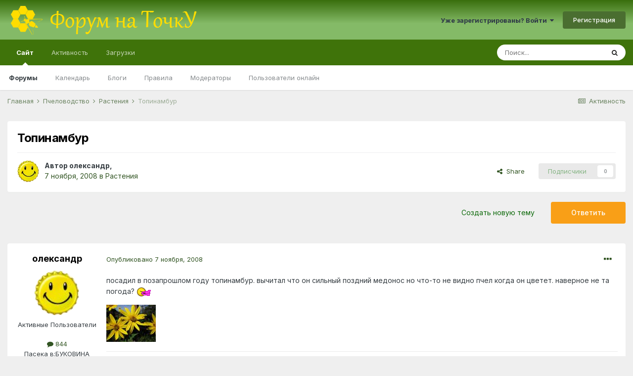

--- FILE ---
content_type: text/html;charset=UTF-8
request_url: https://tochok.info/topic/643-%D1%82%D0%BE%D0%BF%D0%B8%D0%BD%D0%B0%D0%BC%D0%B1%D1%83%D1%80/
body_size: 34382
content:
<!DOCTYPE html>
<html lang="ru-RU" dir="ltr">
	<head>
		<meta charset="utf-8">
		<title>Топинамбур - Растения - Форум на ТочкУ</title>
		
			<script>
  (function(i,s,o,g,r,a,m){i['GoogleAnalyticsObject']=r;i[r]=i[r]||function(){
  (i[r].q=i[r].q||[]).push(arguments)},i[r].l=1*new Date();a=s.createElement(o),
  m=s.getElementsByTagName(o)[0];a.async=1;a.src=g;m.parentNode.insertBefore(a,m)
  })(window,document,'script','//www.google-analytics.com/analytics.js','ga');

  ga('create', 'UA-69487802-1', 'auto');
  ga('send', 'pageview');

</script>
		
		
		
		

	<meta name="viewport" content="width=device-width, initial-scale=1">


	
	


	<meta name="twitter:card" content="summary" />



	
		
			
				<meta property="og:title" content="Топинамбур">
			
		
	

	
		
			
				<meta property="og:type" content="website">
			
		
	

	
		
			
				<meta property="og:url" content="https://tochok.info/topic/643-%D1%82%D0%BE%D0%BF%D0%B8%D0%BD%D0%B0%D0%BC%D0%B1%D1%83%D1%80/">
			
		
	

	
		
			
				<meta name="description" content="посадил в позапрошлом году топинамбур. вычитал что он сильный поздний медонос но что-то не видно пчел когда он цветет. наверное не та погода?">
			
		
	

	
		
			
				<meta property="og:description" content="посадил в позапрошлом году топинамбур. вычитал что он сильный поздний медонос но что-то не видно пчел когда он цветет. наверное не та погода?">
			
		
	

	
		
			
				<meta property="og:updated_time" content="2015-12-25T19:08:55Z">
			
		
	

	
		
			
				<meta property="og:site_name" content="Форум на ТочкУ">
			
		
	

	
		
			
				<meta property="og:locale" content="ru_RU">
			
		
	


	
		<link rel="canonical" href="https://tochok.info/topic/643-%D1%82%D0%BE%D0%BF%D0%B8%D0%BD%D0%B0%D0%BC%D0%B1%D1%83%D1%80/" />
	

	
		<link as="style" rel="preload" href="https://tochok.info/applications/core/interface/ckeditor/ckeditor/skins/ips/editor.css?t=M2HF" />
	




<link rel="manifest" href="https://tochok.info/manifest.webmanifest/">
<meta name="msapplication-config" content="https://tochok.info/browserconfig.xml/">
<meta name="msapplication-starturl" content="/">
<meta name="application-name" content="Форум на ТочкУ">
<meta name="apple-mobile-web-app-title" content="Форум на ТочкУ">

	<meta name="theme-color" content="#3f730a">










<link rel="preload" href="//tochok.info/applications/core/interface/font/fontawesome-webfont.woff2?v=4.7.0" as="font" crossorigin="anonymous">
		


	
		<link href="https://fonts.googleapis.com/css?family=Inter:300,300i,400,400i,500,700,700i" rel="stylesheet" referrerpolicy="origin">
	



	<link rel="stylesheet" href="https://tochok.info/uploads/css_built_32/341e4a57816af3ba440d891ca87450ff_framework.css?v=a7f6609f1a1647630965" media="all">

	<link rel="stylesheet" href="https://tochok.info/uploads/css_built_32/05e81b71abe4f22d6eb8d1a929494829_responsive.css?v=a7f6609f1a1647630965" media="all">

	<link rel="stylesheet" href="https://tochok.info/uploads/css_built_32/20446cf2d164adcc029377cb04d43d17_flags.css?v=a7f6609f1a1647630965" media="all">

	<link rel="stylesheet" href="https://tochok.info/uploads/css_built_32/90eb5adf50a8c640f633d47fd7eb1778_core.css?v=a7f6609f1a1647630965" media="all">

	<link rel="stylesheet" href="https://tochok.info/uploads/css_built_32/5a0da001ccc2200dc5625c3f3934497d_core_responsive.css?v=a7f6609f1a1647630965" media="all">

	<link rel="stylesheet" href="https://tochok.info/uploads/css_built_32/62e269ced0fdab7e30e026f1d30ae516_forums.css?v=a7f6609f1a1647630965" media="all">

	<link rel="stylesheet" href="https://tochok.info/uploads/css_built_32/76e62c573090645fb99a15a363d8620e_forums_responsive.css?v=a7f6609f1a1647630965" media="all">

	<link rel="stylesheet" href="https://tochok.info/uploads/css_built_32/ebdea0c6a7dab6d37900b9190d3ac77b_topics.css?v=a7f6609f1a1647630965" media="all">





<link rel="stylesheet" href="https://tochok.info/uploads/css_built_32/258adbb6e4f3e83cd3b355f84e3fa002_custom.css?v=a7f6609f1a1647630965" media="all">




		
		

	
	<link rel='shortcut icon' href='https://tochok.info/uploads/monthly_2016_12/favicon.ico.f5896e40e7e9336ca52e33c47bb0f42e.ico' type="image/x-icon">

      	<script async src="https://pagead2.googlesyndication.com/pagead/js/adsbygoogle.js?client=ca-pub-6532244420596439" crossorigin="anonymous"></script>
	</head>
	<body class="ipsApp ipsApp_front ipsJS_none ipsClearfix" data-controller="core.front.core.app"  data-message=""  data-pageapp="forums" data-pagelocation="front" data-pagemodule="forums" data-pagecontroller="topic" data-pageid="643"   >
		
		  <a href="#ipsLayout_mainArea" class="ipsHide" title="Перейти к основному содержанию на этой странице" accesskey="m">Перейти к содержанию</a>
		<div id="ipsLayout_header" class="ipsClearfix">
			





			<header>
				<div class="ipsLayout_container">
					


<a href='https://tochok.info/' id='elLogo' accesskey='1'><img src="https://tochok.info/uploads/monthly_2022_03/logo_top_4.png.a6ed39f331f417cbe7ae7c234faf9c16.png" alt='Форум на ТочкУ'></a>

					
						

	<ul id='elUserNav' class='ipsList_inline cSignedOut ipsResponsive_showDesktop'>
		
		<li id='elSignInLink'>
			<a href='https://tochok.info/login/' data-ipsMenu-closeOnClick="false" data-ipsMenu id='elUserSignIn'>
				Уже зарегистрированы? Войти &nbsp;<i class='fa fa-caret-down'></i>
			</a>
			
<div id='elUserSignIn_menu' class='ipsMenu ipsMenu_auto ipsHide'>
	<form accept-charset='utf-8' method='post' action='https://tochok.info/login/'>
		<input type="hidden" name="csrfKey" value="9930cc6868c91601e88fc7db51672355">
		<input type="hidden" name="ref" value="aHR0cHM6Ly90b2Nob2suaW5mby90b3BpYy82NDMtJUQxJTgyJUQwJUJFJUQwJUJGJUQwJUI4JUQwJUJEJUQwJUIwJUQwJUJDJUQwJUIxJUQxJTgzJUQxJTgwLw==">
		<div data-role="loginForm">
			
			
			
				
<div class="ipsPad ipsForm ipsForm_vertical">
	<h4 class="ipsType_sectionHead">Войти</h4>
	<br><br>
	<ul class='ipsList_reset'>
		<li class="ipsFieldRow ipsFieldRow_noLabel ipsFieldRow_fullWidth">
			
			
				<input type="text" placeholder="Отображаемое имя или  email адрес" name="auth" autocomplete="email">
			
		</li>
		<li class="ipsFieldRow ipsFieldRow_noLabel ipsFieldRow_fullWidth">
			<input type="password" placeholder="Пароль" name="password" autocomplete="current-password">
		</li>
		<li class="ipsFieldRow ipsFieldRow_checkbox ipsClearfix">
			<span class="ipsCustomInput">
				<input type="checkbox" name="remember_me" id="remember_me_checkbox" value="1" checked aria-checked="true">
				<span></span>
			</span>
			<div class="ipsFieldRow_content">
				<label class="ipsFieldRow_label" for="remember_me_checkbox">Запомнить</label>
				<span class="ipsFieldRow_desc">Не рекомендуется для компьютеров с общим доступом</span>
			</div>
		</li>
		<li class="ipsFieldRow ipsFieldRow_fullWidth">
			<button type="submit" name="_processLogin" value="usernamepassword" class="ipsButton ipsButton_primary ipsButton_small" id="elSignIn_submit">Войти</button>
			
				<p class="ipsType_right ipsType_small">
					
						<a href='https://tochok.info/lostpassword/' data-ipsDialog data-ipsDialog-title='Забыли пароль?'>
					
					Забыли пароль?</a>
				</p>
			
		</li>
	</ul>
</div>
			
		</div>
	</form>
</div>
		</li>
		
			<li>
				
					<a href='https://tochok.info/register/' data-ipsDialog data-ipsDialog-size='narrow' data-ipsDialog-title='Регистрация' id='elRegisterButton' class='ipsButton ipsButton_normal ipsButton_primary'>Регистрация</a>
				
			</li>
		
	</ul>

						
<ul class='ipsMobileHamburger ipsList_reset ipsResponsive_hideDesktop'>
	<li data-ipsDrawer data-ipsDrawer-drawerElem='#elMobileDrawer'>
		<a href='#'>
			
			
				
			
			
			
			<i class='fa fa-navicon'></i>
		</a>
	</li>
</ul>
					
				</div>
			</header>
			

	<nav data-controller='core.front.core.navBar' class=' ipsResponsive_showDesktop'>
		<div class='ipsNavBar_primary ipsLayout_container '>
			<ul data-role="primaryNavBar" class='ipsClearfix'>
				


	
		
		
			
		
		<li class='ipsNavBar_active' data-active id='elNavSecondary_1' data-role="navBarItem" data-navApp="core" data-navExt="CustomItem">
			
			
				<a href="https://tochok.info"  data-navItem-id="1" data-navDefault>
					Сайт<span class='ipsNavBar_active__identifier'></span>
				</a>
			
			
				<ul class='ipsNavBar_secondary ' data-role='secondaryNavBar'>
					


	
		
		
			
		
		<li class='ipsNavBar_active' data-active id='elNavSecondary_8' data-role="navBarItem" data-navApp="forums" data-navExt="Forums">
			
			
				<a href="https://tochok.info"  data-navItem-id="8" data-navDefault>
					Форумы<span class='ipsNavBar_active__identifier'></span>
				</a>
			
			
		</li>
	
	

	
		
		
		<li  id='elNavSecondary_9' data-role="navBarItem" data-navApp="calendar" data-navExt="Calendar">
			
			
				<a href="https://tochok.info/calendar/"  data-navItem-id="9" >
					Календарь<span class='ipsNavBar_active__identifier'></span>
				</a>
			
			
		</li>
	
	

	
		
		
		<li  id='elNavSecondary_11' data-role="navBarItem" data-navApp="blog" data-navExt="Blogs">
			
			
				<a href="https://tochok.info/blogs/"  data-navItem-id="11" >
					Блоги<span class='ipsNavBar_active__identifier'></span>
				</a>
			
			
		</li>
	
	

	
		
		
		<li  id='elNavSecondary_12' data-role="navBarItem" data-navApp="core" data-navExt="Guidelines">
			
			
				<a href="https://tochok.info/guidelines/"  data-navItem-id="12" >
					Правила<span class='ipsNavBar_active__identifier'></span>
				</a>
			
			
		</li>
	
	

	
		
		
		<li  id='elNavSecondary_13' data-role="navBarItem" data-navApp="core" data-navExt="StaffDirectory">
			
			
				<a href="https://tochok.info/staff/"  data-navItem-id="13" >
					Модераторы<span class='ipsNavBar_active__identifier'></span>
				</a>
			
			
		</li>
	
	

	
		
		
		<li  id='elNavSecondary_14' data-role="navBarItem" data-navApp="core" data-navExt="OnlineUsers">
			
			
				<a href="https://tochok.info/online/"  data-navItem-id="14" >
					Пользователи онлайн<span class='ipsNavBar_active__identifier'></span>
				</a>
			
			
		</li>
	
	

					<li class='ipsHide' id='elNavigationMore_1' data-role='navMore'>
						<a href='#' data-ipsMenu data-ipsMenu-appendTo='#elNavigationMore_1' id='elNavigationMore_1_dropdown'>Больше <i class='fa fa-caret-down'></i></a>
						<ul class='ipsHide ipsMenu ipsMenu_auto' id='elNavigationMore_1_dropdown_menu' data-role='moreDropdown'></ul>
					</li>
				</ul>
			
		</li>
	
	

	
		
		
		<li  id='elNavSecondary_2' data-role="navBarItem" data-navApp="core" data-navExt="CustomItem">
			
			
				<a href="https://tochok.info/discover/"  data-navItem-id="2" >
					Активность<span class='ipsNavBar_active__identifier'></span>
				</a>
			
			
				<ul class='ipsNavBar_secondary ipsHide' data-role='secondaryNavBar'>
					


	
		
		
		<li  id='elNavSecondary_3' data-role="navBarItem" data-navApp="core" data-navExt="AllActivity">
			
			
				<a href="https://tochok.info/discover/"  data-navItem-id="3" >
					Активность<span class='ipsNavBar_active__identifier'></span>
				</a>
			
			
		</li>
	
	

	
		
		
		<li  id='elNavSecondary_4' data-role="navBarItem" data-navApp="core" data-navExt="YourActivityStreams">
			
			
				<a href="#"  data-navItem-id="4" >
					Ленты моей активности<span class='ipsNavBar_active__identifier'></span>
				</a>
			
			
		</li>
	
	

	
		
		
		<li  id='elNavSecondary_5' data-role="navBarItem" data-navApp="core" data-navExt="YourActivityStreamsItem">
			
			
				<a href="https://tochok.info/discover/unread/"  data-navItem-id="5" >
					Непрочитанный контент<span class='ipsNavBar_active__identifier'></span>
				</a>
			
			
		</li>
	
	

	
		
		
		<li  id='elNavSecondary_6' data-role="navBarItem" data-navApp="core" data-navExt="YourActivityStreamsItem">
			
			
				<a href="https://tochok.info/discover/content-started/"  data-navItem-id="6" >
					Созданный мной контент<span class='ipsNavBar_active__identifier'></span>
				</a>
			
			
		</li>
	
	

	
		
		
		<li  id='elNavSecondary_7' data-role="navBarItem" data-navApp="core" data-navExt="Search">
			
			
				<a href="https://tochok.info/search/"  data-navItem-id="7" >
					Поиск<span class='ipsNavBar_active__identifier'></span>
				</a>
			
			
		</li>
	
	

					<li class='ipsHide' id='elNavigationMore_2' data-role='navMore'>
						<a href='#' data-ipsMenu data-ipsMenu-appendTo='#elNavigationMore_2' id='elNavigationMore_2_dropdown'>Больше <i class='fa fa-caret-down'></i></a>
						<ul class='ipsHide ipsMenu ipsMenu_auto' id='elNavigationMore_2_dropdown_menu' data-role='moreDropdown'></ul>
					</li>
				</ul>
			
		</li>
	
	

	
		
		
		<li  id='elNavSecondary_15' data-role="navBarItem" data-navApp="downloads" data-navExt="Downloads">
			
			
				<a href="https://tochok.info/files/"  data-navItem-id="15" >
					Загрузки<span class='ipsNavBar_active__identifier'></span>
				</a>
			
			
				<ul class='ipsNavBar_secondary ipsHide' data-role='secondaryNavBar'>
					


	
		
		
		<li  id='elNavSecondary_16' data-role="navBarItem" data-navApp="core" data-navExt="CustomItem">
			
			
				<a href="https://tochok.info/files/?/files/="  data-navItem-id="16" >
					Книги и периодические издания на Пчеловодную тематику<span class='ipsNavBar_active__identifier'></span>
				</a>
			
			
		</li>
	
	

					<li class='ipsHide' id='elNavigationMore_15' data-role='navMore'>
						<a href='#' data-ipsMenu data-ipsMenu-appendTo='#elNavigationMore_15' id='elNavigationMore_15_dropdown'>Больше <i class='fa fa-caret-down'></i></a>
						<ul class='ipsHide ipsMenu ipsMenu_auto' id='elNavigationMore_15_dropdown_menu' data-role='moreDropdown'></ul>
					</li>
				</ul>
			
		</li>
	
	

	
	

	
	

	
	

				<li class='ipsHide' id='elNavigationMore' data-role='navMore'>
					<a href='#' data-ipsMenu data-ipsMenu-appendTo='#elNavigationMore' id='elNavigationMore_dropdown'>Больше</a>
					<ul class='ipsNavBar_secondary ipsHide' data-role='secondaryNavBar'>
						<li class='ipsHide' id='elNavigationMore_more' data-role='navMore'>
							<a href='#' data-ipsMenu data-ipsMenu-appendTo='#elNavigationMore_more' id='elNavigationMore_more_dropdown'>Больше <i class='fa fa-caret-down'></i></a>
							<ul class='ipsHide ipsMenu ipsMenu_auto' id='elNavigationMore_more_dropdown_menu' data-role='moreDropdown'></ul>
						</li>
					</ul>
				</li>
			</ul>
			

	<div id="elSearchWrapper">
		<div id='elSearch' class='' data-controller='core.front.core.quickSearch'>
			<form accept-charset='utf-8' action='//tochok.info/search/?do=quicksearch' method='post'>
				<input type='search' id='elSearchField' placeholder='Поиск...' name='q' autocomplete='off' aria-label='Поиск'>
				<button class='cSearchSubmit' type="submit" aria-label='Поиск'><i class="fa fa-search"></i></button>
				<div id="elSearchExpanded">
					<div class="ipsMenu_title">
						Искать в
					</div>
					<ul class="ipsSideMenu_list ipsSideMenu_withRadios ipsSideMenu_small" data-ipsSideMenu data-ipsSideMenu-type="radio" data-ipsSideMenu-responsive="false" data-role="searchContexts">
						<li>
							<span class='ipsSideMenu_item ipsSideMenu_itemActive' data-ipsMenuValue='all'>
								<input type="radio" name="type" value="all" checked id="elQuickSearchRadio_type_all">
								<label for='elQuickSearchRadio_type_all' id='elQuickSearchRadio_type_all_label'>Везде</label>
							</span>
						</li>
						
						
							<li>
								<span class='ipsSideMenu_item' data-ipsMenuValue='forums_topic'>
									<input type="radio" name="type" value="forums_topic" id="elQuickSearchRadio_type_forums_topic">
									<label for='elQuickSearchRadio_type_forums_topic' id='elQuickSearchRadio_type_forums_topic_label'>Темы</label>
								</span>
							</li>
						
						
							
								<li>
									<span class='ipsSideMenu_item' data-ipsMenuValue='contextual_{&quot;type&quot;:&quot;forums_topic&quot;,&quot;nodes&quot;:20}'>
										<input type="radio" name="type" value='contextual_{&quot;type&quot;:&quot;forums_topic&quot;,&quot;nodes&quot;:20}' id='elQuickSearchRadio_type_contextual_7e4f37685d2acd524d3e1f4a321f7869'>
										<label for='elQuickSearchRadio_type_contextual_7e4f37685d2acd524d3e1f4a321f7869' id='elQuickSearchRadio_type_contextual_7e4f37685d2acd524d3e1f4a321f7869_label'>Этот форум</label>
									</span>
								</li>
							
								<li>
									<span class='ipsSideMenu_item' data-ipsMenuValue='contextual_{&quot;type&quot;:&quot;forums_topic&quot;,&quot;item&quot;:643}'>
										<input type="radio" name="type" value='contextual_{&quot;type&quot;:&quot;forums_topic&quot;,&quot;item&quot;:643}' id='elQuickSearchRadio_type_contextual_eebcb8b5f4561715da0e967c44aff725'>
										<label for='elQuickSearchRadio_type_contextual_eebcb8b5f4561715da0e967c44aff725' id='elQuickSearchRadio_type_contextual_eebcb8b5f4561715da0e967c44aff725_label'>Эта тема</label>
									</span>
								</li>
							
						
						<li data-role="showMoreSearchContexts">
							<span class='ipsSideMenu_item' data-action="showMoreSearchContexts" data-exclude="forums_topic">
								Ещё...
							</span>
						</li>
					</ul>
					<div class="ipsMenu_title">
						Поиск контента, содержащего...
					</div>
					<ul class='ipsSideMenu_list ipsSideMenu_withRadios ipsSideMenu_small ipsType_normal' role="radiogroup" data-ipsSideMenu data-ipsSideMenu-type="radio" data-ipsSideMenu-responsive="false" data-filterType='andOr'>
						
							<li>
								<span class='ipsSideMenu_item ipsSideMenu_itemActive' data-ipsMenuValue='or'>
									<input type="radio" name="search_and_or" value="or" checked id="elRadio_andOr_or">
									<label for='elRadio_andOr_or' id='elField_andOr_label_or'><em>Любое</em> слово запроса</label>
								</span>
							</li>
						
							<li>
								<span class='ipsSideMenu_item ' data-ipsMenuValue='and'>
									<input type="radio" name="search_and_or" value="and"  id="elRadio_andOr_and">
									<label for='elRadio_andOr_and' id='elField_andOr_label_and'><em>Все</em> слова запроса</label>
								</span>
							</li>
						
					</ul>
					<div class="ipsMenu_title">
						Поиск результатов в...
					</div>
					<ul class='ipsSideMenu_list ipsSideMenu_withRadios ipsSideMenu_small ipsType_normal' role="radiogroup" data-ipsSideMenu data-ipsSideMenu-type="radio" data-ipsSideMenu-responsive="false" data-filterType='searchIn'>
						<li>
							<span class='ipsSideMenu_item ipsSideMenu_itemActive' data-ipsMenuValue='all'>
								<input type="radio" name="search_in" value="all" checked id="elRadio_searchIn_and">
								<label for='elRadio_searchIn_and' id='elField_searchIn_label_all'>Заголовки и содержание контента</label>
							</span>
						</li>
						<li>
							<span class='ipsSideMenu_item' data-ipsMenuValue='titles'>
								<input type="radio" name="search_in" value="titles" id="elRadio_searchIn_titles">
								<label for='elRadio_searchIn_titles' id='elField_searchIn_label_titles'>Только заголовки контента</label>
							</span>
						</li>
					</ul>
				</div>
			</form>
		</div>
	</div>

		</div>
	</nav>

			
<ul id='elMobileNav' class='ipsResponsive_hideDesktop' data-controller='core.front.core.mobileNav'>
	
		
			
			
				
				
			
				
					<li id='elMobileBreadcrumb'>
						<a href='https://tochok.info/forum/20-%D1%80%D0%B0%D1%81%D1%82%D0%B5%D0%BD%D0%B8%D1%8F/'>
							<span>Растения</span>
						</a>
					</li>
				
				
			
				
				
			
		
	
	
	
	<li >
		<a data-action="defaultStream" href='https://tochok.info/discover/'><i class="fa fa-newspaper-o" aria-hidden="true"></i></a>
	</li>

	

	
		<li class='ipsJS_show'>
			<a href='https://tochok.info/search/'><i class='fa fa-search'></i></a>
		</li>
	
</ul>
		</div>
		<main id="ipsLayout_body" class="ipsLayout_container">
			<div id="ipsLayout_contentArea">
				<div id="ipsLayout_contentWrapper">
					
<nav class='ipsBreadcrumb ipsBreadcrumb_top ipsFaded_withHover'>
	

	<ul class='ipsList_inline ipsPos_right'>
		
		<li >
			<a data-action="defaultStream" class='ipsType_light '  href='https://tochok.info/discover/'><i class="fa fa-newspaper-o" aria-hidden="true"></i> <span>Активность</span></a>
		</li>
		
	</ul>

	<ul data-role="breadcrumbList">
		<li>
			<a title="Главная" href='https://tochok.info/'>
				<span>Главная <i class='fa fa-angle-right'></i></span>
			</a>
		</li>
		
		
			<li>
				
					<a href='https://tochok.info/forum/9-%D0%BF%D1%87%D0%B5%D0%BB%D0%BE%D0%B2%D0%BE%D0%B4%D1%81%D1%82%D0%B2%D0%BE/'>
						<span>Пчеловодство <i class='fa fa-angle-right' aria-hidden="true"></i></span>
					</a>
				
			</li>
		
			<li>
				
					<a href='https://tochok.info/forum/20-%D1%80%D0%B0%D1%81%D1%82%D0%B5%D0%BD%D0%B8%D1%8F/'>
						<span>Растения <i class='fa fa-angle-right' aria-hidden="true"></i></span>
					</a>
				
			</li>
		
			<li>
				
					Топинамбур
				
			</li>
		
	</ul>
</nav>
					
					<div id="ipsLayout_mainArea">
						
						
						
						

	




						



<div class='ipsPageHeader ipsResponsive_pull ipsBox ipsPadding sm:ipsPadding:half ipsMargin_bottom'>
	
	<div class='ipsFlex ipsFlex-ai:center ipsFlex-fw:wrap ipsGap:4'>
		<div class='ipsFlex-flex:11'>
			<h1 class='ipsType_pageTitle ipsContained_container'>
				

				
				
					<span class='ipsType_break ipsContained'>
						<span>Топинамбур</span>
					</span>
				
			</h1>
			
			
		</div>
		
	</div>
	<hr class='ipsHr'>
	<div class='ipsPageHeader__meta ipsFlex ipsFlex-jc:between ipsFlex-ai:center ipsFlex-fw:wrap ipsGap:3'>
		<div class='ipsFlex-flex:11'>
			<div class='ipsPhotoPanel ipsPhotoPanel_mini ipsPhotoPanel_notPhone ipsClearfix'>
				


	<a href="https://tochok.info/profile/196-%D0%BE%D0%BB%D0%B5%D0%BA%D1%81%D0%B0%D0%BD%D0%B4%D1%80/" rel="nofollow" data-ipsHover data-ipsHover-width="370" data-ipsHover-target="https://tochok.info/profile/196-%D0%BE%D0%BB%D0%B5%D0%BA%D1%81%D0%B0%D0%BD%D0%B4%D1%80/?do=hovercard" class="ipsUserPhoto ipsUserPhoto_mini" title="Перейти в профиль олександр">
		<img src='https://tochok.info/uploads/av-196.jpg' alt='олександр' loading="lazy">
	</a>

				<div>
					<p class='ipsType_reset ipsType_blendLinks'>
						<span class='ipsType_normal'>
						
							<strong>Автор 


<a href='https://tochok.info/profile/196-%D0%BE%D0%BB%D0%B5%D0%BA%D1%81%D0%B0%D0%BD%D0%B4%D1%80/' rel="nofollow" data-ipsHover data-ipsHover-width='370' data-ipsHover-target='https://tochok.info/profile/196-%D0%BE%D0%BB%D0%B5%D0%BA%D1%81%D0%B0%D0%BD%D0%B4%D1%80/?do=hovercard&amp;referrer=https%253A%252F%252Ftochok.info%252Ftopic%252F643-%2525D1%252582%2525D0%2525BE%2525D0%2525BF%2525D0%2525B8%2525D0%2525BD%2525D0%2525B0%2525D0%2525BC%2525D0%2525B1%2525D1%252583%2525D1%252580%252F' title="Перейти в профиль олександр" class="ipsType_break">олександр</a>, </strong><br />
							<span class='ipsType_light'><time datetime='2008-11-07T12:48:04Z' title='07.11.2008 12:48 ' data-short='17 г'>7 ноября, 2008</time> в <a href="https://tochok.info/forum/20-%D1%80%D0%B0%D1%81%D1%82%D0%B5%D0%BD%D0%B8%D1%8F/">Растения</a></span>
						
						</span>
					</p>
				</div>
			</div>
		</div>
		
			<div class='ipsFlex-flex:01 ipsResponsive_hidePhone'>
				<div class='ipsFlex ipsFlex-ai:center ipsFlex-jc:center ipsGap:3 ipsGap_row:0'>
					
						


    <a href='#elShareItem_4800865_menu' id='elShareItem_4800865' data-ipsMenu class='ipsShareButton ipsButton ipsButton_verySmall ipsButton_link ipsButton_link--light'>
        <span><i class='fa fa-share-alt'></i></span> &nbsp;Share
    </a>

    <div class='ipsPadding ipsMenu ipsMenu_auto ipsHide' id='elShareItem_4800865_menu' data-controller="core.front.core.sharelink">
        <ul class='ipsList_inline'>
            
                <li>
<a href="http://twitter.com/share?url=https%3A%2F%2Ftochok.info%2Ftopic%2F643-%2525D1%252582%2525D0%2525BE%2525D0%2525BF%2525D0%2525B8%2525D0%2525BD%2525D0%2525B0%2525D0%2525BC%2525D0%2525B1%2525D1%252583%2525D1%252580%2F" class="cShareLink cShareLink_twitter" target="_blank" data-role="shareLink" title='Поделиться в Twitter' data-ipsTooltip rel='nofollow noopener'>
	<i class="fa fa-twitter"></i>
</a></li>
            
                <li>
<a href="https://www.facebook.com/sharer/sharer.php?u=https%3A%2F%2Ftochok.info%2Ftopic%2F643-%25D1%2582%25D0%25BE%25D0%25BF%25D0%25B8%25D0%25BD%25D0%25B0%25D0%25BC%25D0%25B1%25D1%2583%25D1%2580%2F" class="cShareLink cShareLink_facebook" target="_blank" data-role="shareLink" title='Поделиться в Facebook' data-ipsTooltip rel='noopener nofollow'>
	<i class="fa fa-facebook"></i>
</a></li>
            
                <li>
<a href="mailto:?subject=%D0%A2%D0%BE%D0%BF%D0%B8%D0%BD%D0%B0%D0%BC%D0%B1%D1%83%D1%80&body=https%3A%2F%2Ftochok.info%2Ftopic%2F643-%25D1%2582%25D0%25BE%25D0%25BF%25D0%25B8%25D0%25BD%25D0%25B0%25D0%25BC%25D0%25B1%25D1%2583%25D1%2580%2F" rel='nofollow' class='cShareLink cShareLink_email' title='Поделиться по email' data-ipsTooltip>
	<i class="fa fa-envelope"></i>
</a></li>
            
                <li>
<a href="http://pinterest.com/pin/create/button/?url=https://tochok.info/topic/643-%25D1%2582%25D0%25BE%25D0%25BF%25D0%25B8%25D0%25BD%25D0%25B0%25D0%25BC%25D0%25B1%25D1%2583%25D1%2580/&amp;media=" class="cShareLink cShareLink_pinterest" rel="nofollow" target="_blank" data-role="shareLink" title='Поделиться в Pinterest' data-ipsTooltip rel='noopener'>
	<i class="fa fa-pinterest"></i>
</a></li>
            
        </ul>
        
            <hr class='ipsHr'>
            <button class='ipsHide ipsButton ipsButton_verySmall ipsButton_light ipsButton_fullWidth ipsMargin_top:half' data-controller='core.front.core.webshare' data-role='webShare' data-webShareTitle='Топинамбур' data-webShareText='Топинамбур' data-webShareUrl='https://tochok.info/topic/643-%D1%82%D0%BE%D0%BF%D0%B8%D0%BD%D0%B0%D0%BC%D0%B1%D1%83%D1%80/'>More sharing options...</button>
        
    </div>

					
					



					

<div data-followApp='forums' data-followArea='topic' data-followID='643' data-controller='core.front.core.followButton'>
	

	<a href='https://tochok.info/login/' rel="nofollow" class="ipsFollow ipsPos_middle ipsButton ipsButton_light ipsButton_verySmall ipsButton_disabled" data-role="followButton" data-ipsTooltip title='Авторизация'>
		<span>Подписчики</span>
		<span class='ipsCommentCount'>0</span>
	</a>

</div>
				</div>
			</div>
					
	</div>
	
	
</div>






<div class='ipsClearfix'>
	<ul class="ipsToolList ipsToolList_horizontal ipsClearfix ipsSpacer_both ">
		
			<li class='ipsToolList_primaryAction'>
				<span data-controller='forums.front.topic.reply'>
					
						<a href='#replyForm' rel="nofollow" class='ipsButton ipsButton_important ipsButton_medium ipsButton_fullWidth' data-action='replyToTopic'>Ответить</a>
					
				</span>
			</li>
		
		
			<li class='ipsResponsive_hidePhone'>
				
					<a href="https://tochok.info/forum/20-%D1%80%D0%B0%D1%81%D1%82%D0%B5%D0%BD%D0%B8%D1%8F/?do=add" rel="nofollow" class='ipsButton ipsButton_link ipsButton_medium ipsButton_fullWidth' title='Создать новую тему в этом форуме'>Создать новую тему</a>
				
			</li>
		
		
	</ul>
</div>

<div id='comments' data-controller='core.front.core.commentFeed,forums.front.topic.view, core.front.core.ignoredComments' data-autoPoll data-baseURL='https://tochok.info/topic/643-%D1%82%D0%BE%D0%BF%D0%B8%D0%BD%D0%B0%D0%BC%D0%B1%D1%83%D1%80/' data-lastPage data-feedID='topic-643' class='cTopic ipsClear ipsSpacer_top'>
	
			
	

	

<div data-controller='core.front.core.recommendedComments' data-url='https://tochok.info/topic/643-%D1%82%D0%BE%D0%BF%D0%B8%D0%BD%D0%B0%D0%BC%D0%B1%D1%83%D1%80/?recommended=comments' class='ipsRecommendedComments ipsHide'>
	<div data-role="recommendedComments">
		<h2 class='ipsType_sectionHead ipsType_large ipsType_bold ipsMargin_bottom'>Рекомендуемые сообщения</h2>
		
	</div>
</div>
	
	<div id="elPostFeed" data-role='commentFeed' data-controller='core.front.core.moderation' >
		<form action="https://tochok.info/topic/643-%D1%82%D0%BE%D0%BF%D0%B8%D0%BD%D0%B0%D0%BC%D0%B1%D1%83%D1%80/?csrfKey=9930cc6868c91601e88fc7db51672355&amp;do=multimodComment" method="post" data-ipsPageAction data-role='moderationTools'>
			
			
				

					

					
					



<a id='comment-12752'></a>
<article  id='elComment_12752' class='cPost ipsBox ipsResponsive_pull  ipsComment  ipsComment_parent ipsClearfix ipsClear ipsColumns ipsColumns_noSpacing ipsColumns_collapsePhone    '>
	

	

	<div class='cAuthorPane_mobile ipsResponsive_showPhone'>
		<div class='cAuthorPane_photo'>
			<div class='cAuthorPane_photoWrap'>
				


	<a href="https://tochok.info/profile/196-%D0%BE%D0%BB%D0%B5%D0%BA%D1%81%D0%B0%D0%BD%D0%B4%D1%80/" rel="nofollow" data-ipsHover data-ipsHover-width="370" data-ipsHover-target="https://tochok.info/profile/196-%D0%BE%D0%BB%D0%B5%D0%BA%D1%81%D0%B0%D0%BD%D0%B4%D1%80/?do=hovercard" class="ipsUserPhoto ipsUserPhoto_large" title="Перейти в профиль олександр">
		<img src='https://tochok.info/uploads/av-196.jpg' alt='олександр' loading="lazy">
	</a>

				
				
			</div>
		</div>
		<div class='cAuthorPane_content'>
			<h3 class='ipsType_sectionHead cAuthorPane_author ipsType_break ipsType_blendLinks ipsFlex ipsFlex-ai:center'>
				


<a href='https://tochok.info/profile/196-%D0%BE%D0%BB%D0%B5%D0%BA%D1%81%D0%B0%D0%BD%D0%B4%D1%80/' rel="nofollow" data-ipsHover data-ipsHover-width='370' data-ipsHover-target='https://tochok.info/profile/196-%D0%BE%D0%BB%D0%B5%D0%BA%D1%81%D0%B0%D0%BD%D0%B4%D1%80/?do=hovercard&amp;referrer=https%253A%252F%252Ftochok.info%252Ftopic%252F643-%2525D1%252582%2525D0%2525BE%2525D0%2525BF%2525D0%2525B8%2525D0%2525BD%2525D0%2525B0%2525D0%2525BC%2525D0%2525B1%2525D1%252583%2525D1%252580%252F' title="Перейти в профиль олександр" class="ipsType_break">олександр</a>
			</h3>
			<div class='ipsType_light ipsType_reset'>
				<a href='https://tochok.info/topic/643-%D1%82%D0%BE%D0%BF%D0%B8%D0%BD%D0%B0%D0%BC%D0%B1%D1%83%D1%80/?do=findComment&amp;comment=12752' rel="nofollow" class='ipsType_blendLinks'>Опубликовано <time datetime='2008-11-07T12:48:04Z' title='07.11.2008 12:48 ' data-short='17 г'>7 ноября, 2008</time></a>
				
			</div>
		</div>
	</div>
	<aside class='ipsComment_author cAuthorPane ipsColumn ipsColumn_medium ipsResponsive_hidePhone'>
		<h3 class='ipsType_sectionHead cAuthorPane_author ipsType_blendLinks ipsType_break'><strong>


<a href='https://tochok.info/profile/196-%D0%BE%D0%BB%D0%B5%D0%BA%D1%81%D0%B0%D0%BD%D0%B4%D1%80/' rel="nofollow" data-ipsHover data-ipsHover-width='370' data-ipsHover-target='https://tochok.info/profile/196-%D0%BE%D0%BB%D0%B5%D0%BA%D1%81%D0%B0%D0%BD%D0%B4%D1%80/?do=hovercard&amp;referrer=https%253A%252F%252Ftochok.info%252Ftopic%252F643-%2525D1%252582%2525D0%2525BE%2525D0%2525BF%2525D0%2525B8%2525D0%2525BD%2525D0%2525B0%2525D0%2525BC%2525D0%2525B1%2525D1%252583%2525D1%252580%252F' title="Перейти в профиль олександр" class="ipsType_break">олександр</a></strong>
			
		</h3>
		<ul class='cAuthorPane_info ipsList_reset'>
			<li data-role='photo' class='cAuthorPane_photo'>
				<div class='cAuthorPane_photoWrap'>
					


	<a href="https://tochok.info/profile/196-%D0%BE%D0%BB%D0%B5%D0%BA%D1%81%D0%B0%D0%BD%D0%B4%D1%80/" rel="nofollow" data-ipsHover data-ipsHover-width="370" data-ipsHover-target="https://tochok.info/profile/196-%D0%BE%D0%BB%D0%B5%D0%BA%D1%81%D0%B0%D0%BD%D0%B4%D1%80/?do=hovercard" class="ipsUserPhoto ipsUserPhoto_large" title="Перейти в профиль олександр">
		<img src='https://tochok.info/uploads/av-196.jpg' alt='олександр' loading="lazy">
	</a>

					
					
				</div>
			</li>
			
				<li data-role='group'>Активные Пoльзователи</li>
				
			
			
				<li data-role='stats' class='ipsMargin_top'>
					<ul class="ipsList_reset ipsType_light ipsFlex ipsFlex-ai:center ipsFlex-jc:center ipsGap_row:2 cAuthorPane_stats">
						<li>
							
								<a href="https://tochok.info/profile/196-%D0%BE%D0%BB%D0%B5%D0%BA%D1%81%D0%B0%D0%BD%D0%B4%D1%80/content/" rel="nofollow" title="844 сообщения" data-ipsTooltip class="ipsType_blendLinks">
							
								<i class="fa fa-comment"></i> 844
							
								</a>
							
						</li>
						
					</ul>
				</li>
			
			
				

	
	<li data-role='custom-field' class='ipsResponsive_hidePhone ipsType_break'>
		
	</li>
	

	
	<li data-role='custom-field' class='ipsResponsive_hidePhone ipsType_break'>
		
<span class="ft">Пасека в:</span><span class="fc">БУКОВИНА</span>
	</li>
	
	<li data-role='custom-field' class='ipsResponsive_hidePhone ipsType_break'>
		
<span class="ft">Стаж:</span><span class="fc">8-15 лет</span>
	</li>
	
	<li data-role='custom-field' class='ipsResponsive_hidePhone ipsType_break'>
		
<span class="ft">Kоличество семей:</span><span class="fc">6-10</span>
	</li>
	
	<li data-role='custom-field' class='ipsResponsive_hidePhone ipsType_break'>
		
<span class="ft">Ульи:</span><span class="fc">лежак</span>
	</li>
	
	<li data-role='custom-field' class='ipsResponsive_hidePhone ipsType_break'>
		
<span class="ft">Порода пчел:</span><span class="fc">карпатка</span>
	</li>
	

			
		</ul>
	</aside>
	<div class='ipsColumn ipsColumn_fluid ipsMargin:none'>
		

<div id='comment-12752_wrap' data-controller='core.front.core.comment' data-commentApp='forums' data-commentType='forums' data-commentID="12752" data-quoteData='{&quot;userid&quot;:196,&quot;username&quot;:&quot;\u043e\u043b\u0435\u043a\u0441\u0430\u043d\u0434\u0440&quot;,&quot;timestamp&quot;:1226062084,&quot;contentapp&quot;:&quot;forums&quot;,&quot;contenttype&quot;:&quot;forums&quot;,&quot;contentid&quot;:643,&quot;contentclass&quot;:&quot;forums_Topic&quot;,&quot;contentcommentid&quot;:12752}' class='ipsComment_content ipsType_medium'>

	<div class='ipsComment_meta ipsType_light ipsFlex ipsFlex-ai:center ipsFlex-jc:between ipsFlex-fd:row-reverse'>
		<div class='ipsType_light ipsType_reset ipsType_blendLinks ipsComment_toolWrap'>
			<div class='ipsResponsive_hidePhone ipsComment_badges'>
				<ul class='ipsList_reset ipsFlex ipsFlex-jc:end ipsFlex-fw:wrap ipsGap:2 ipsGap_row:1'>
					
					
					
					
					
				</ul>
			</div>
			<ul class='ipsList_reset ipsComment_tools'>
				<li>
					<a href='#elControls_12752_menu' class='ipsComment_ellipsis' id='elControls_12752' title='Ещё...' data-ipsMenu data-ipsMenu-appendTo='#comment-12752_wrap'><i class='fa fa-ellipsis-h'></i></a>
					<ul id='elControls_12752_menu' class='ipsMenu ipsMenu_narrow ipsHide'>
						
						
							<li class='ipsMenu_item'><a href='https://tochok.info/topic/643-%D1%82%D0%BE%D0%BF%D0%B8%D0%BD%D0%B0%D0%BC%D0%B1%D1%83%D1%80/' title='Поделиться сообщением' data-ipsDialog data-ipsDialog-size='narrow' data-ipsDialog-content='#elShareComment_12752_menu' data-ipsDialog-title="Поделиться сообщением" id='elSharePost_12752' data-role='shareComment'>Share</a></li>
						
                        
						
						
						
							
								
							
							
							
							
							
							
						
					</ul>
				</li>
				
			</ul>
		</div>

		<div class='ipsType_reset ipsResponsive_hidePhone'>
			<a href='https://tochok.info/topic/643-%D1%82%D0%BE%D0%BF%D0%B8%D0%BD%D0%B0%D0%BC%D0%B1%D1%83%D1%80/?do=findComment&amp;comment=12752' rel="nofollow" class='ipsType_blendLinks'>Опубликовано <time datetime='2008-11-07T12:48:04Z' title='07.11.2008 12:48 ' data-short='17 г'>7 ноября, 2008</time></a>
			
			<span class='ipsResponsive_hidePhone'>
				
				
			</span>
		</div>
	</div>

	

    

	<div class='cPost_contentWrap'>
		
		<div data-role='commentContent' class='ipsType_normal ipsType_richText ipsPadding_bottom ipsContained' data-controller='core.front.core.lightboxedImages'>
			
<p>посадил в позапрошлом году топинамбур.
вычитал что он сильный поздний медонос
но что-то не видно пчел когда он цветет.
наверное не та погода? <img src="https://tochok.info/uploads/emoticons/default_ak.gif" alt=":ak:"></p><p><a class="ipsAttachLink ipsAttachLink_image" href="https://tochok.info/uploads/post-196-1226062024.jpg" rel="external nofollow"><img src="https://tochok.info/uploads/post-196-1226062024_thumb.jpg" data-fileid="1453" alt="post-196-1226062024_thumb.jpg"></a></p>


			
		</div>

		
			<div class='ipsItemControls'>
				
					
						

	<div data-controller='core.front.core.reaction' class='ipsItemControls_right ipsClearfix '>	
		<div class='ipsReact ipsPos_right'>
			
				
				<div class='ipsReact_blurb ipsHide' data-role='reactionBlurb'>
					
				</div>
			
			
			
		</div>
	</div>

					
				
				<ul class='ipsComment_controls ipsClearfix ipsItemControls_left' data-role="commentControls">
					
						
							<li data-ipsQuote-editor='topic_comment' data-ipsQuote-target='#comment-12752' class='ipsJS_show'>
								<button class='ipsButton ipsButton_light ipsButton_verySmall ipsButton_narrow cMultiQuote ipsHide' data-action='multiQuoteComment' data-ipsTooltip data-ipsQuote-multiQuote data-mqId='mq12752' title='Мультицитата'><i class='fa fa-plus'></i></button>
							</li>
							<li data-ipsQuote-editor='topic_comment' data-ipsQuote-target='#comment-12752' class='ipsJS_show'>
								<a href='#' data-action='quoteComment' data-ipsQuote-singleQuote>Цитата</a>
							</li>
						
						
						
					
					<li class='ipsHide' data-role='commentLoading'>
						<span class='ipsLoading ipsLoading_tiny ipsLoading_noAnim'></span>
					</li>
				</ul>
			</div>
		

		
			

		
	</div>

	

	



<div class='ipsPadding ipsHide cPostShareMenu' id='elShareComment_12752_menu'>
	<h5 class='ipsType_normal ipsType_reset'>Ссылка на комментарий</h5>
	
		
	
	
	<input type='text' value='https://tochok.info/topic/643-%D1%82%D0%BE%D0%BF%D0%B8%D0%BD%D0%B0%D0%BC%D0%B1%D1%83%D1%80/' class='ipsField_fullWidth'>

	
	<h5 class='ipsType_normal ipsType_reset ipsSpacer_top'>Поделиться на другие сайты</h5>
	

	<ul class='ipsList_inline ipsList_noSpacing ipsClearfix' data-controller="core.front.core.sharelink">
		
			<li>
<a href="http://twitter.com/share?url=https%3A%2F%2Ftochok.info%2Ftopic%2F643-%2525D1%252582%2525D0%2525BE%2525D0%2525BF%2525D0%2525B8%2525D0%2525BD%2525D0%2525B0%2525D0%2525BC%2525D0%2525B1%2525D1%252583%2525D1%252580%2F%3Fdo%3DfindComment%26comment%3D12752" class="cShareLink cShareLink_twitter" target="_blank" data-role="shareLink" title='Поделиться в Twitter' data-ipsTooltip rel='nofollow noopener'>
	<i class="fa fa-twitter"></i>
</a></li>
		
			<li>
<a href="https://www.facebook.com/sharer/sharer.php?u=https%3A%2F%2Ftochok.info%2Ftopic%2F643-%25D1%2582%25D0%25BE%25D0%25BF%25D0%25B8%25D0%25BD%25D0%25B0%25D0%25BC%25D0%25B1%25D1%2583%25D1%2580%2F%3Fdo%3DfindComment%26comment%3D12752" class="cShareLink cShareLink_facebook" target="_blank" data-role="shareLink" title='Поделиться в Facebook' data-ipsTooltip rel='noopener nofollow'>
	<i class="fa fa-facebook"></i>
</a></li>
		
			<li>
<a href="mailto:?subject=%D0%A2%D0%BE%D0%BF%D0%B8%D0%BD%D0%B0%D0%BC%D0%B1%D1%83%D1%80&body=https%3A%2F%2Ftochok.info%2Ftopic%2F643-%25D1%2582%25D0%25BE%25D0%25BF%25D0%25B8%25D0%25BD%25D0%25B0%25D0%25BC%25D0%25B1%25D1%2583%25D1%2580%2F%3Fdo%3DfindComment%26comment%3D12752" rel='nofollow' class='cShareLink cShareLink_email' title='Поделиться по email' data-ipsTooltip>
	<i class="fa fa-envelope"></i>
</a></li>
		
			<li>
<a href="http://pinterest.com/pin/create/button/?url=https://tochok.info/topic/643-%25D1%2582%25D0%25BE%25D0%25BF%25D0%25B8%25D0%25BD%25D0%25B0%25D0%25BC%25D0%25B1%25D1%2583%25D1%2580/?do=findComment%26comment=12752&amp;media=" class="cShareLink cShareLink_pinterest" rel="nofollow" target="_blank" data-role="shareLink" title='Поделиться в Pinterest' data-ipsTooltip rel='noopener'>
	<i class="fa fa-pinterest"></i>
</a></li>
		
	</ul>


	<hr class='ipsHr'>
	<button class='ipsHide ipsButton ipsButton_small ipsButton_light ipsButton_fullWidth ipsMargin_top:half' data-controller='core.front.core.webshare' data-role='webShare' data-webShareTitle='Топинамбур' data-webShareText='посадил в позапрошлом году топинамбур.
вычитал что он сильный поздний медонос
но что-то не видно пчел когда он цветет.
наверное не та погода?  
 
' data-webShareUrl='https://tochok.info/topic/643-%D1%82%D0%BE%D0%BF%D0%B8%D0%BD%D0%B0%D0%BC%D0%B1%D1%83%D1%80/?do=findComment&amp;comment=12752'>More sharing options...</button>

	
</div>
</div>
	</div>
</article>
					
					
					
				

					

					
					



<a id='comment-12754'></a>
<article  id='elComment_12754' class='cPost ipsBox ipsResponsive_pull  ipsComment  ipsComment_parent ipsClearfix ipsClear ipsColumns ipsColumns_noSpacing ipsColumns_collapsePhone    '>
	

	

	<div class='cAuthorPane_mobile ipsResponsive_showPhone'>
		<div class='cAuthorPane_photo'>
			<div class='cAuthorPane_photoWrap'>
				


	<a href="https://tochok.info/profile/100-hena/" rel="nofollow" data-ipsHover data-ipsHover-width="370" data-ipsHover-target="https://tochok.info/profile/100-hena/?do=hovercard" class="ipsUserPhoto ipsUserPhoto_large" title="Перейти в профиль hena">
		<img src='data:image/svg+xml,%3Csvg%20xmlns%3D%22http%3A%2F%2Fwww.w3.org%2F2000%2Fsvg%22%20viewBox%3D%220%200%201024%201024%22%20style%3D%22background%3A%2366c462%22%3E%3Cg%3E%3Ctext%20text-anchor%3D%22middle%22%20dy%3D%22.35em%22%20x%3D%22512%22%20y%3D%22512%22%20fill%3D%22%23ffffff%22%20font-size%3D%22700%22%20font-family%3D%22-apple-system%2C%20BlinkMacSystemFont%2C%20Roboto%2C%20Helvetica%2C%20Arial%2C%20sans-serif%22%3EH%3C%2Ftext%3E%3C%2Fg%3E%3C%2Fsvg%3E' alt='hena' loading="lazy">
	</a>

				
				
			</div>
		</div>
		<div class='cAuthorPane_content'>
			<h3 class='ipsType_sectionHead cAuthorPane_author ipsType_break ipsType_blendLinks ipsFlex ipsFlex-ai:center'>
				


<a href='https://tochok.info/profile/100-hena/' rel="nofollow" data-ipsHover data-ipsHover-width='370' data-ipsHover-target='https://tochok.info/profile/100-hena/?do=hovercard&amp;referrer=https%253A%252F%252Ftochok.info%252Ftopic%252F643-%2525D1%252582%2525D0%2525BE%2525D0%2525BF%2525D0%2525B8%2525D0%2525BD%2525D0%2525B0%2525D0%2525BC%2525D0%2525B1%2525D1%252583%2525D1%252580%252F' title="Перейти в профиль hena" class="ipsType_break">hena</a>
			</h3>
			<div class='ipsType_light ipsType_reset'>
				<a href='https://tochok.info/topic/643-%D1%82%D0%BE%D0%BF%D0%B8%D0%BD%D0%B0%D0%BC%D0%B1%D1%83%D1%80/?do=findComment&amp;comment=12754' rel="nofollow" class='ipsType_blendLinks'>Опубликовано <time datetime='2008-11-07T14:53:39Z' title='07.11.2008 14:53 ' data-short='17 г'>7 ноября, 2008</time></a>
				
			</div>
		</div>
	</div>
	<aside class='ipsComment_author cAuthorPane ipsColumn ipsColumn_medium ipsResponsive_hidePhone'>
		<h3 class='ipsType_sectionHead cAuthorPane_author ipsType_blendLinks ipsType_break'><strong>


<a href='https://tochok.info/profile/100-hena/' rel="nofollow" data-ipsHover data-ipsHover-width='370' data-ipsHover-target='https://tochok.info/profile/100-hena/?do=hovercard&amp;referrer=https%253A%252F%252Ftochok.info%252Ftopic%252F643-%2525D1%252582%2525D0%2525BE%2525D0%2525BF%2525D0%2525B8%2525D0%2525BD%2525D0%2525B0%2525D0%2525BC%2525D0%2525B1%2525D1%252583%2525D1%252580%252F' title="Перейти в профиль hena" class="ipsType_break">hena</a></strong>
			
		</h3>
		<ul class='cAuthorPane_info ipsList_reset'>
			<li data-role='photo' class='cAuthorPane_photo'>
				<div class='cAuthorPane_photoWrap'>
					


	<a href="https://tochok.info/profile/100-hena/" rel="nofollow" data-ipsHover data-ipsHover-width="370" data-ipsHover-target="https://tochok.info/profile/100-hena/?do=hovercard" class="ipsUserPhoto ipsUserPhoto_large" title="Перейти в профиль hena">
		<img src='data:image/svg+xml,%3Csvg%20xmlns%3D%22http%3A%2F%2Fwww.w3.org%2F2000%2Fsvg%22%20viewBox%3D%220%200%201024%201024%22%20style%3D%22background%3A%2366c462%22%3E%3Cg%3E%3Ctext%20text-anchor%3D%22middle%22%20dy%3D%22.35em%22%20x%3D%22512%22%20y%3D%22512%22%20fill%3D%22%23ffffff%22%20font-size%3D%22700%22%20font-family%3D%22-apple-system%2C%20BlinkMacSystemFont%2C%20Roboto%2C%20Helvetica%2C%20Arial%2C%20sans-serif%22%3EH%3C%2Ftext%3E%3C%2Fg%3E%3C%2Fsvg%3E' alt='hena' loading="lazy">
	</a>

					
					
				</div>
			</li>
			
				<li data-role='group'>Активные Пoльзователи</li>
				
			
			
				<li data-role='stats' class='ipsMargin_top'>
					<ul class="ipsList_reset ipsType_light ipsFlex ipsFlex-ai:center ipsFlex-jc:center ipsGap_row:2 cAuthorPane_stats">
						<li>
							
								<a href="https://tochok.info/profile/100-hena/content/" rel="nofollow" title="2 324 сообщения" data-ipsTooltip class="ipsType_blendLinks">
							
								<i class="fa fa-comment"></i> 2,3k
							
								</a>
							
						</li>
						
					</ul>
				</li>
			
			
				

	
	<li data-role='custom-field' class='ipsResponsive_hidePhone ipsType_break'>
		
	</li>
	
	<li data-role='custom-field' class='ipsResponsive_hidePhone ipsType_break'>
		
<span class='ft'>Место расположения:</span><span class='fc'>Двуречная,Харьковская обл.</span>
	</li>
	
	<li data-role='custom-field' class='ipsResponsive_hidePhone ipsType_break'>
		
<span class='ft'>Интересы:</span><span class='fc'>История,биология,литература.</span>
	</li>
	

	
	<li data-role='custom-field' class='ipsResponsive_hidePhone ipsType_break'>
		
<span class="ft">Пасека в:</span><span class="fc">дома</span>
	</li>
	
	<li data-role='custom-field' class='ipsResponsive_hidePhone ipsType_break'>
		
<span class="ft">Стаж:</span><span class="fc">свыше 25 лет</span>
	</li>
	
	<li data-role='custom-field' class='ipsResponsive_hidePhone ipsType_break'>
		
<span class="ft">Kоличество семей:</span><span class="fc">11-20</span>
	</li>
	
	<li data-role='custom-field' class='ipsResponsive_hidePhone ipsType_break'>
		
<span class="ft">Ульи:</span><span class="fc">многокорпусные</span>
	</li>
	
	<li data-role='custom-field' class='ipsResponsive_hidePhone ipsType_break'>
		
<span class="ft">Порода пчел:</span><span class="fc">украинская степная</span>
	</li>
	

			
		</ul>
	</aside>
	<div class='ipsColumn ipsColumn_fluid ipsMargin:none'>
		

<div id='comment-12754_wrap' data-controller='core.front.core.comment' data-commentApp='forums' data-commentType='forums' data-commentID="12754" data-quoteData='{&quot;userid&quot;:100,&quot;username&quot;:&quot;hena&quot;,&quot;timestamp&quot;:1226069619,&quot;contentapp&quot;:&quot;forums&quot;,&quot;contenttype&quot;:&quot;forums&quot;,&quot;contentid&quot;:643,&quot;contentclass&quot;:&quot;forums_Topic&quot;,&quot;contentcommentid&quot;:12754}' class='ipsComment_content ipsType_medium'>

	<div class='ipsComment_meta ipsType_light ipsFlex ipsFlex-ai:center ipsFlex-jc:between ipsFlex-fd:row-reverse'>
		<div class='ipsType_light ipsType_reset ipsType_blendLinks ipsComment_toolWrap'>
			<div class='ipsResponsive_hidePhone ipsComment_badges'>
				<ul class='ipsList_reset ipsFlex ipsFlex-jc:end ipsFlex-fw:wrap ipsGap:2 ipsGap_row:1'>
					
					
					
					
					
				</ul>
			</div>
			<ul class='ipsList_reset ipsComment_tools'>
				<li>
					<a href='#elControls_12754_menu' class='ipsComment_ellipsis' id='elControls_12754' title='Ещё...' data-ipsMenu data-ipsMenu-appendTo='#comment-12754_wrap'><i class='fa fa-ellipsis-h'></i></a>
					<ul id='elControls_12754_menu' class='ipsMenu ipsMenu_narrow ipsHide'>
						
						
							<li class='ipsMenu_item'><a href='https://tochok.info/topic/643-%D1%82%D0%BE%D0%BF%D0%B8%D0%BD%D0%B0%D0%BC%D0%B1%D1%83%D1%80/?do=findComment&amp;comment=12754' rel="nofollow" title='Поделиться сообщением' data-ipsDialog data-ipsDialog-size='narrow' data-ipsDialog-content='#elShareComment_12754_menu' data-ipsDialog-title="Поделиться сообщением" id='elSharePost_12754' data-role='shareComment'>Share</a></li>
						
                        
						
						
						
							
								
							
							
							
							
							
							
						
					</ul>
				</li>
				
			</ul>
		</div>

		<div class='ipsType_reset ipsResponsive_hidePhone'>
			<a href='https://tochok.info/topic/643-%D1%82%D0%BE%D0%BF%D0%B8%D0%BD%D0%B0%D0%BC%D0%B1%D1%83%D1%80/?do=findComment&amp;comment=12754' rel="nofollow" class='ipsType_blendLinks'>Опубликовано <time datetime='2008-11-07T14:53:39Z' title='07.11.2008 14:53 ' data-short='17 г'>7 ноября, 2008</time></a>
			
			<span class='ipsResponsive_hidePhone'>
				
				
			</span>
		</div>
	</div>

	

    

	<div class='cPost_contentWrap'>
		
		<div data-role='commentContent' class='ipsType_normal ipsType_richText ipsPadding_bottom ipsContained' data-controller='core.front.core.lightboxedImages'>
			
<p>Да нет,Александр.Погода здесь нипричем.У меня этот топинамбур годами растет,но особого пчелиного ажиотажа возле  высокорослых растений не упомню.</p>


			
		</div>

		
			<div class='ipsItemControls'>
				
					
						

	<div data-controller='core.front.core.reaction' class='ipsItemControls_right ipsClearfix '>	
		<div class='ipsReact ipsPos_right'>
			
				
				<div class='ipsReact_blurb ipsHide' data-role='reactionBlurb'>
					
				</div>
			
			
			
		</div>
	</div>

					
				
				<ul class='ipsComment_controls ipsClearfix ipsItemControls_left' data-role="commentControls">
					
						
							<li data-ipsQuote-editor='topic_comment' data-ipsQuote-target='#comment-12754' class='ipsJS_show'>
								<button class='ipsButton ipsButton_light ipsButton_verySmall ipsButton_narrow cMultiQuote ipsHide' data-action='multiQuoteComment' data-ipsTooltip data-ipsQuote-multiQuote data-mqId='mq12754' title='Мультицитата'><i class='fa fa-plus'></i></button>
							</li>
							<li data-ipsQuote-editor='topic_comment' data-ipsQuote-target='#comment-12754' class='ipsJS_show'>
								<a href='#' data-action='quoteComment' data-ipsQuote-singleQuote>Цитата</a>
							</li>
						
						
						
					
					<li class='ipsHide' data-role='commentLoading'>
						<span class='ipsLoading ipsLoading_tiny ipsLoading_noAnim'></span>
					</li>
				</ul>
			</div>
		

		
			

		
	</div>

	

	



<div class='ipsPadding ipsHide cPostShareMenu' id='elShareComment_12754_menu'>
	<h5 class='ipsType_normal ipsType_reset'>Ссылка на комментарий</h5>
	
		
	
	
	<input type='text' value='https://tochok.info/topic/643-%D1%82%D0%BE%D0%BF%D0%B8%D0%BD%D0%B0%D0%BC%D0%B1%D1%83%D1%80/?do=findComment&amp;comment=12754' class='ipsField_fullWidth'>

	
	<h5 class='ipsType_normal ipsType_reset ipsSpacer_top'>Поделиться на другие сайты</h5>
	

	<ul class='ipsList_inline ipsList_noSpacing ipsClearfix' data-controller="core.front.core.sharelink">
		
			<li>
<a href="http://twitter.com/share?url=https%3A%2F%2Ftochok.info%2Ftopic%2F643-%2525D1%252582%2525D0%2525BE%2525D0%2525BF%2525D0%2525B8%2525D0%2525BD%2525D0%2525B0%2525D0%2525BC%2525D0%2525B1%2525D1%252583%2525D1%252580%2F%3Fdo%3DfindComment%26comment%3D12754" class="cShareLink cShareLink_twitter" target="_blank" data-role="shareLink" title='Поделиться в Twitter' data-ipsTooltip rel='nofollow noopener'>
	<i class="fa fa-twitter"></i>
</a></li>
		
			<li>
<a href="https://www.facebook.com/sharer/sharer.php?u=https%3A%2F%2Ftochok.info%2Ftopic%2F643-%25D1%2582%25D0%25BE%25D0%25BF%25D0%25B8%25D0%25BD%25D0%25B0%25D0%25BC%25D0%25B1%25D1%2583%25D1%2580%2F%3Fdo%3DfindComment%26comment%3D12754" class="cShareLink cShareLink_facebook" target="_blank" data-role="shareLink" title='Поделиться в Facebook' data-ipsTooltip rel='noopener nofollow'>
	<i class="fa fa-facebook"></i>
</a></li>
		
			<li>
<a href="mailto:?subject=%D0%A2%D0%BE%D0%BF%D0%B8%D0%BD%D0%B0%D0%BC%D0%B1%D1%83%D1%80&body=https%3A%2F%2Ftochok.info%2Ftopic%2F643-%25D1%2582%25D0%25BE%25D0%25BF%25D0%25B8%25D0%25BD%25D0%25B0%25D0%25BC%25D0%25B1%25D1%2583%25D1%2580%2F%3Fdo%3DfindComment%26comment%3D12754" rel='nofollow' class='cShareLink cShareLink_email' title='Поделиться по email' data-ipsTooltip>
	<i class="fa fa-envelope"></i>
</a></li>
		
			<li>
<a href="http://pinterest.com/pin/create/button/?url=https://tochok.info/topic/643-%25D1%2582%25D0%25BE%25D0%25BF%25D0%25B8%25D0%25BD%25D0%25B0%25D0%25BC%25D0%25B1%25D1%2583%25D1%2580/?do=findComment%26comment=12754&amp;media=" class="cShareLink cShareLink_pinterest" rel="nofollow" target="_blank" data-role="shareLink" title='Поделиться в Pinterest' data-ipsTooltip rel='noopener'>
	<i class="fa fa-pinterest"></i>
</a></li>
		
	</ul>


	<hr class='ipsHr'>
	<button class='ipsHide ipsButton ipsButton_small ipsButton_light ipsButton_fullWidth ipsMargin_top:half' data-controller='core.front.core.webshare' data-role='webShare' data-webShareTitle='Топинамбур' data-webShareText='Да нет,Александр.Погода здесь нипричем.У меня этот топинамбур годами растет,но особого пчелиного ажиотажа возле  высокорослых растений не упомню. 
' data-webShareUrl='https://tochok.info/topic/643-%D1%82%D0%BE%D0%BF%D0%B8%D0%BD%D0%B0%D0%BC%D0%B1%D1%83%D1%80/?do=findComment&amp;comment=12754'>More sharing options...</button>

	
</div>
</div>
	</div>
</article>
					
					
					
				

					

					
					



<a id='comment-12758'></a>
<article  id='elComment_12758' class='cPost ipsBox ipsResponsive_pull  ipsComment  ipsComment_parent ipsClearfix ipsClear ipsColumns ipsColumns_noSpacing ipsColumns_collapsePhone    '>
	

	

	<div class='cAuthorPane_mobile ipsResponsive_showPhone'>
		<div class='cAuthorPane_photo'>
			<div class='cAuthorPane_photoWrap'>
				


	<a href="https://tochok.info/profile/487-gorm/" rel="nofollow" data-ipsHover data-ipsHover-width="370" data-ipsHover-target="https://tochok.info/profile/487-gorm/?do=hovercard" class="ipsUserPhoto ipsUserPhoto_large" title="Перейти в профиль -gorm">
		<img src='https://tochok.info/uploads/av-487.jpg' alt='-gorm' loading="lazy">
	</a>

				
				
			</div>
		</div>
		<div class='cAuthorPane_content'>
			<h3 class='ipsType_sectionHead cAuthorPane_author ipsType_break ipsType_blendLinks ipsFlex ipsFlex-ai:center'>
				


<a href='https://tochok.info/profile/487-gorm/' rel="nofollow" data-ipsHover data-ipsHover-width='370' data-ipsHover-target='https://tochok.info/profile/487-gorm/?do=hovercard&amp;referrer=https%253A%252F%252Ftochok.info%252Ftopic%252F643-%2525D1%252582%2525D0%2525BE%2525D0%2525BF%2525D0%2525B8%2525D0%2525BD%2525D0%2525B0%2525D0%2525BC%2525D0%2525B1%2525D1%252583%2525D1%252580%252F' title="Перейти в профиль -gorm" class="ipsType_break">-gorm</a>
			</h3>
			<div class='ipsType_light ipsType_reset'>
				<a href='https://tochok.info/topic/643-%D1%82%D0%BE%D0%BF%D0%B8%D0%BD%D0%B0%D0%BC%D0%B1%D1%83%D1%80/?do=findComment&amp;comment=12758' rel="nofollow" class='ipsType_blendLinks'>Опубликовано <time datetime='2008-11-07T20:37:39Z' title='07.11.2008 20:37 ' data-short='17 г'>7 ноября, 2008</time></a>
				
			</div>
		</div>
	</div>
	<aside class='ipsComment_author cAuthorPane ipsColumn ipsColumn_medium ipsResponsive_hidePhone'>
		<h3 class='ipsType_sectionHead cAuthorPane_author ipsType_blendLinks ipsType_break'><strong>


<a href='https://tochok.info/profile/487-gorm/' rel="nofollow" data-ipsHover data-ipsHover-width='370' data-ipsHover-target='https://tochok.info/profile/487-gorm/?do=hovercard&amp;referrer=https%253A%252F%252Ftochok.info%252Ftopic%252F643-%2525D1%252582%2525D0%2525BE%2525D0%2525BF%2525D0%2525B8%2525D0%2525BD%2525D0%2525B0%2525D0%2525BC%2525D0%2525B1%2525D1%252583%2525D1%252580%252F' title="Перейти в профиль -gorm" class="ipsType_break">-gorm</a></strong>
			
		</h3>
		<ul class='cAuthorPane_info ipsList_reset'>
			<li data-role='photo' class='cAuthorPane_photo'>
				<div class='cAuthorPane_photoWrap'>
					


	<a href="https://tochok.info/profile/487-gorm/" rel="nofollow" data-ipsHover data-ipsHover-width="370" data-ipsHover-target="https://tochok.info/profile/487-gorm/?do=hovercard" class="ipsUserPhoto ipsUserPhoto_large" title="Перейти в профиль -gorm">
		<img src='https://tochok.info/uploads/av-487.jpg' alt='-gorm' loading="lazy">
	</a>

					
					
				</div>
			</li>
			
				<li data-role='group'>Активные Пoльзователи</li>
				
			
			
				<li data-role='stats' class='ipsMargin_top'>
					<ul class="ipsList_reset ipsType_light ipsFlex ipsFlex-ai:center ipsFlex-jc:center ipsGap_row:2 cAuthorPane_stats">
						<li>
							
								<a href="https://tochok.info/profile/487-gorm/content/" rel="nofollow" title="148 сообщений" data-ipsTooltip class="ipsType_blendLinks">
							
								<i class="fa fa-comment"></i> 148
							
								</a>
							
						</li>
						
					</ul>
				</li>
			
			
				

	
	<li data-role='custom-field' class='ipsResponsive_hidePhone ipsType_break'>
		
<span class='ft'>Место расположения:</span><span class='fc'>Киевская область, пгт.Згуровка</span>
	</li>
	

	
	<li data-role='custom-field' class='ipsResponsive_hidePhone ipsType_break'>
		
<span class="ft">Пасека в:</span><span class="fc">Киевская область, пгт. Згуровк (93 км от Киева)</span>
	</li>
	
	<li data-role='custom-field' class='ipsResponsive_hidePhone ipsType_break'>
		
<span class="ft">Стаж:</span><span class="fc">16-25 лет</span>
	</li>
	
	<li data-role='custom-field' class='ipsResponsive_hidePhone ipsType_break'>
		
<span class="ft">Kоличество семей:</span><span class="fc">11-20</span>
	</li>
	
	<li data-role='custom-field' class='ipsResponsive_hidePhone ipsType_break'>
		
<span class="ft">Ульи:</span><span class="fc">в основном лежаки Дадан</span>
	</li>
	
	<li data-role='custom-field' class='ipsResponsive_hidePhone ipsType_break'>
		
<span class="ft">Порода пчел:</span><span class="fc">похоже на Украинскую степную</span>
	</li>
	

			
		</ul>
	</aside>
	<div class='ipsColumn ipsColumn_fluid ipsMargin:none'>
		

<div id='comment-12758_wrap' data-controller='core.front.core.comment' data-commentApp='forums' data-commentType='forums' data-commentID="12758" data-quoteData='{&quot;userid&quot;:487,&quot;username&quot;:&quot;-gorm&quot;,&quot;timestamp&quot;:1226090259,&quot;contentapp&quot;:&quot;forums&quot;,&quot;contenttype&quot;:&quot;forums&quot;,&quot;contentid&quot;:643,&quot;contentclass&quot;:&quot;forums_Topic&quot;,&quot;contentcommentid&quot;:12758}' class='ipsComment_content ipsType_medium'>

	<div class='ipsComment_meta ipsType_light ipsFlex ipsFlex-ai:center ipsFlex-jc:between ipsFlex-fd:row-reverse'>
		<div class='ipsType_light ipsType_reset ipsType_blendLinks ipsComment_toolWrap'>
			<div class='ipsResponsive_hidePhone ipsComment_badges'>
				<ul class='ipsList_reset ipsFlex ipsFlex-jc:end ipsFlex-fw:wrap ipsGap:2 ipsGap_row:1'>
					
					
					
					
					
				</ul>
			</div>
			<ul class='ipsList_reset ipsComment_tools'>
				<li>
					<a href='#elControls_12758_menu' class='ipsComment_ellipsis' id='elControls_12758' title='Ещё...' data-ipsMenu data-ipsMenu-appendTo='#comment-12758_wrap'><i class='fa fa-ellipsis-h'></i></a>
					<ul id='elControls_12758_menu' class='ipsMenu ipsMenu_narrow ipsHide'>
						
						
							<li class='ipsMenu_item'><a href='https://tochok.info/topic/643-%D1%82%D0%BE%D0%BF%D0%B8%D0%BD%D0%B0%D0%BC%D0%B1%D1%83%D1%80/?do=findComment&amp;comment=12758' rel="nofollow" title='Поделиться сообщением' data-ipsDialog data-ipsDialog-size='narrow' data-ipsDialog-content='#elShareComment_12758_menu' data-ipsDialog-title="Поделиться сообщением" id='elSharePost_12758' data-role='shareComment'>Share</a></li>
						
                        
						
						
						
							
								
							
							
							
							
							
							
						
					</ul>
				</li>
				
			</ul>
		</div>

		<div class='ipsType_reset ipsResponsive_hidePhone'>
			<a href='https://tochok.info/topic/643-%D1%82%D0%BE%D0%BF%D0%B8%D0%BD%D0%B0%D0%BC%D0%B1%D1%83%D1%80/?do=findComment&amp;comment=12758' rel="nofollow" class='ipsType_blendLinks'>Опубликовано <time datetime='2008-11-07T20:37:39Z' title='07.11.2008 20:37 ' data-short='17 г'>7 ноября, 2008</time></a>
			
			<span class='ipsResponsive_hidePhone'>
				
				
			</span>
		</div>
	</div>

	

    

	<div class='cPost_contentWrap'>
		
		<div data-role='commentContent' class='ipsType_normal ipsType_richText ipsPadding_bottom ipsContained' data-controller='core.front.core.lightboxedImages'>
			
<blockquote data-ipsquote="" class="ipsQuote" data-ipsquote-contentcommentid="12754" data-ipsquote-username="hena" data-cite="hena"><div>
Да нет,Александр.Погода здесь нипричем.У меня этот топинамбур годами растет,но особого пчелиного ажиотажа возле  высокорослых растений не упомню.
</div></blockquote>

У меня уже много лет растет топинамбур (в одном месте никак не могу свести). Ажиотажа нет, но обножку несут.


			
		</div>

		
			<div class='ipsItemControls'>
				
					
						

	<div data-controller='core.front.core.reaction' class='ipsItemControls_right ipsClearfix '>	
		<div class='ipsReact ipsPos_right'>
			
				
				<div class='ipsReact_blurb ipsHide' data-role='reactionBlurb'>
					
				</div>
			
			
			
		</div>
	</div>

					
				
				<ul class='ipsComment_controls ipsClearfix ipsItemControls_left' data-role="commentControls">
					
						
							<li data-ipsQuote-editor='topic_comment' data-ipsQuote-target='#comment-12758' class='ipsJS_show'>
								<button class='ipsButton ipsButton_light ipsButton_verySmall ipsButton_narrow cMultiQuote ipsHide' data-action='multiQuoteComment' data-ipsTooltip data-ipsQuote-multiQuote data-mqId='mq12758' title='Мультицитата'><i class='fa fa-plus'></i></button>
							</li>
							<li data-ipsQuote-editor='topic_comment' data-ipsQuote-target='#comment-12758' class='ipsJS_show'>
								<a href='#' data-action='quoteComment' data-ipsQuote-singleQuote>Цитата</a>
							</li>
						
						
						
					
					<li class='ipsHide' data-role='commentLoading'>
						<span class='ipsLoading ipsLoading_tiny ipsLoading_noAnim'></span>
					</li>
				</ul>
			</div>
		

		
	</div>

	

	



<div class='ipsPadding ipsHide cPostShareMenu' id='elShareComment_12758_menu'>
	<h5 class='ipsType_normal ipsType_reset'>Ссылка на комментарий</h5>
	
		
	
	
	<input type='text' value='https://tochok.info/topic/643-%D1%82%D0%BE%D0%BF%D0%B8%D0%BD%D0%B0%D0%BC%D0%B1%D1%83%D1%80/?do=findComment&amp;comment=12758' class='ipsField_fullWidth'>

	
	<h5 class='ipsType_normal ipsType_reset ipsSpacer_top'>Поделиться на другие сайты</h5>
	

	<ul class='ipsList_inline ipsList_noSpacing ipsClearfix' data-controller="core.front.core.sharelink">
		
			<li>
<a href="http://twitter.com/share?url=https%3A%2F%2Ftochok.info%2Ftopic%2F643-%2525D1%252582%2525D0%2525BE%2525D0%2525BF%2525D0%2525B8%2525D0%2525BD%2525D0%2525B0%2525D0%2525BC%2525D0%2525B1%2525D1%252583%2525D1%252580%2F%3Fdo%3DfindComment%26comment%3D12758" class="cShareLink cShareLink_twitter" target="_blank" data-role="shareLink" title='Поделиться в Twitter' data-ipsTooltip rel='nofollow noopener'>
	<i class="fa fa-twitter"></i>
</a></li>
		
			<li>
<a href="https://www.facebook.com/sharer/sharer.php?u=https%3A%2F%2Ftochok.info%2Ftopic%2F643-%25D1%2582%25D0%25BE%25D0%25BF%25D0%25B8%25D0%25BD%25D0%25B0%25D0%25BC%25D0%25B1%25D1%2583%25D1%2580%2F%3Fdo%3DfindComment%26comment%3D12758" class="cShareLink cShareLink_facebook" target="_blank" data-role="shareLink" title='Поделиться в Facebook' data-ipsTooltip rel='noopener nofollow'>
	<i class="fa fa-facebook"></i>
</a></li>
		
			<li>
<a href="mailto:?subject=%D0%A2%D0%BE%D0%BF%D0%B8%D0%BD%D0%B0%D0%BC%D0%B1%D1%83%D1%80&body=https%3A%2F%2Ftochok.info%2Ftopic%2F643-%25D1%2582%25D0%25BE%25D0%25BF%25D0%25B8%25D0%25BD%25D0%25B0%25D0%25BC%25D0%25B1%25D1%2583%25D1%2580%2F%3Fdo%3DfindComment%26comment%3D12758" rel='nofollow' class='cShareLink cShareLink_email' title='Поделиться по email' data-ipsTooltip>
	<i class="fa fa-envelope"></i>
</a></li>
		
			<li>
<a href="http://pinterest.com/pin/create/button/?url=https://tochok.info/topic/643-%25D1%2582%25D0%25BE%25D0%25BF%25D0%25B8%25D0%25BD%25D0%25B0%25D0%25BC%25D0%25B1%25D1%2583%25D1%2580/?do=findComment%26comment=12758&amp;media=" class="cShareLink cShareLink_pinterest" rel="nofollow" target="_blank" data-role="shareLink" title='Поделиться в Pinterest' data-ipsTooltip rel='noopener'>
	<i class="fa fa-pinterest"></i>
</a></li>
		
	</ul>


	<hr class='ipsHr'>
	<button class='ipsHide ipsButton ipsButton_small ipsButton_light ipsButton_fullWidth ipsMargin_top:half' data-controller='core.front.core.webshare' data-role='webShare' data-webShareTitle='Топинамбур' data-webShareText='У меня уже много лет растет топинамбур (в одном месте никак не могу свести). Ажиотажа нет, но обножку несут.
' data-webShareUrl='https://tochok.info/topic/643-%D1%82%D0%BE%D0%BF%D0%B8%D0%BD%D0%B0%D0%BC%D0%B1%D1%83%D1%80/?do=findComment&amp;comment=12758'>More sharing options...</button>

	
</div>
</div>
	</div>
</article>
					
					
					
				

					

					
					



<a id='comment-12761'></a>
<article  id='elComment_12761' class='cPost ipsBox ipsResponsive_pull  ipsComment  ipsComment_parent ipsClearfix ipsClear ipsColumns ipsColumns_noSpacing ipsColumns_collapsePhone    '>
	

	

	<div class='cAuthorPane_mobile ipsResponsive_showPhone'>
		<div class='cAuthorPane_photo'>
			<div class='cAuthorPane_photoWrap'>
				


	<a href="https://tochok.info/profile/23-%D0%B0%D0%BC%D0%B0%D1%82%D0%BE%D1%80/" rel="nofollow" data-ipsHover data-ipsHover-width="370" data-ipsHover-target="https://tochok.info/profile/23-%D0%B0%D0%BC%D0%B0%D1%82%D0%BE%D1%80/?do=hovercard" class="ipsUserPhoto ipsUserPhoto_large" title="Перейти в профиль аматор">
		<img src='data:image/svg+xml,%3Csvg%20xmlns%3D%22http%3A%2F%2Fwww.w3.org%2F2000%2Fsvg%22%20viewBox%3D%220%200%201024%201024%22%20style%3D%22background%3A%23c49b62%22%3E%3Cg%3E%3Ctext%20text-anchor%3D%22middle%22%20dy%3D%22.35em%22%20x%3D%22512%22%20y%3D%22512%22%20fill%3D%22%23ffffff%22%20font-size%3D%22700%22%20font-family%3D%22-apple-system%2C%20BlinkMacSystemFont%2C%20Roboto%2C%20Helvetica%2C%20Arial%2C%20sans-serif%22%3E%D0%90%3C%2Ftext%3E%3C%2Fg%3E%3C%2Fsvg%3E' alt='аматор' loading="lazy">
	</a>

				
				
			</div>
		</div>
		<div class='cAuthorPane_content'>
			<h3 class='ipsType_sectionHead cAuthorPane_author ipsType_break ipsType_blendLinks ipsFlex ipsFlex-ai:center'>
				


<a href='https://tochok.info/profile/23-%D0%B0%D0%BC%D0%B0%D1%82%D0%BE%D1%80/' rel="nofollow" data-ipsHover data-ipsHover-width='370' data-ipsHover-target='https://tochok.info/profile/23-%D0%B0%D0%BC%D0%B0%D1%82%D0%BE%D1%80/?do=hovercard&amp;referrer=https%253A%252F%252Ftochok.info%252Ftopic%252F643-%2525D1%252582%2525D0%2525BE%2525D0%2525BF%2525D0%2525B8%2525D0%2525BD%2525D0%2525B0%2525D0%2525BC%2525D0%2525B1%2525D1%252583%2525D1%252580%252F' title="Перейти в профиль аматор" class="ipsType_break">аматор</a>
			</h3>
			<div class='ipsType_light ipsType_reset'>
				<a href='https://tochok.info/topic/643-%D1%82%D0%BE%D0%BF%D0%B8%D0%BD%D0%B0%D0%BC%D0%B1%D1%83%D1%80/?do=findComment&amp;comment=12761' rel="nofollow" class='ipsType_blendLinks'>Опубликовано <time datetime='2008-11-08T11:30:02Z' title='08.11.2008 11:30 ' data-short='17 г'>8 ноября, 2008</time></a>
				
			</div>
		</div>
	</div>
	<aside class='ipsComment_author cAuthorPane ipsColumn ipsColumn_medium ipsResponsive_hidePhone'>
		<h3 class='ipsType_sectionHead cAuthorPane_author ipsType_blendLinks ipsType_break'><strong>


<a href='https://tochok.info/profile/23-%D0%B0%D0%BC%D0%B0%D1%82%D0%BE%D1%80/' rel="nofollow" data-ipsHover data-ipsHover-width='370' data-ipsHover-target='https://tochok.info/profile/23-%D0%B0%D0%BC%D0%B0%D1%82%D0%BE%D1%80/?do=hovercard&amp;referrer=https%253A%252F%252Ftochok.info%252Ftopic%252F643-%2525D1%252582%2525D0%2525BE%2525D0%2525BF%2525D0%2525B8%2525D0%2525BD%2525D0%2525B0%2525D0%2525BC%2525D0%2525B1%2525D1%252583%2525D1%252580%252F' title="Перейти в профиль аматор" class="ipsType_break">аматор</a></strong>
			
		</h3>
		<ul class='cAuthorPane_info ipsList_reset'>
			<li data-role='photo' class='cAuthorPane_photo'>
				<div class='cAuthorPane_photoWrap'>
					


	<a href="https://tochok.info/profile/23-%D0%B0%D0%BC%D0%B0%D1%82%D0%BE%D1%80/" rel="nofollow" data-ipsHover data-ipsHover-width="370" data-ipsHover-target="https://tochok.info/profile/23-%D0%B0%D0%BC%D0%B0%D1%82%D0%BE%D1%80/?do=hovercard" class="ipsUserPhoto ipsUserPhoto_large" title="Перейти в профиль аматор">
		<img src='data:image/svg+xml,%3Csvg%20xmlns%3D%22http%3A%2F%2Fwww.w3.org%2F2000%2Fsvg%22%20viewBox%3D%220%200%201024%201024%22%20style%3D%22background%3A%23c49b62%22%3E%3Cg%3E%3Ctext%20text-anchor%3D%22middle%22%20dy%3D%22.35em%22%20x%3D%22512%22%20y%3D%22512%22%20fill%3D%22%23ffffff%22%20font-size%3D%22700%22%20font-family%3D%22-apple-system%2C%20BlinkMacSystemFont%2C%20Roboto%2C%20Helvetica%2C%20Arial%2C%20sans-serif%22%3E%D0%90%3C%2Ftext%3E%3C%2Fg%3E%3C%2Fsvg%3E' alt='аматор' loading="lazy">
	</a>

					
					
				</div>
			</li>
			
				<li data-role='group'>Активные Пoльзователи</li>
				
			
			
				<li data-role='stats' class='ipsMargin_top'>
					<ul class="ipsList_reset ipsType_light ipsFlex ipsFlex-ai:center ipsFlex-jc:center ipsGap_row:2 cAuthorPane_stats">
						<li>
							
								<a href="https://tochok.info/profile/23-%D0%B0%D0%BC%D0%B0%D1%82%D0%BE%D1%80/content/" rel="nofollow" title="1 056 сообщений" data-ipsTooltip class="ipsType_blendLinks">
							
								<i class="fa fa-comment"></i> 1,1k
							
								</a>
							
						</li>
						
					</ul>
				</li>
			
			
				

	
	<li data-role='custom-field' class='ipsResponsive_hidePhone ipsType_break'>
		
<span class='ft'>Место расположения:</span><span class='fc'>смт Тростянець.Вiнницькоi.обд.</span>
	</li>
	
	<li data-role='custom-field' class='ipsResponsive_hidePhone ipsType_break'>
		
<span class='ft'>Интересы:</span><span class='fc'>Пчёлы,рыбалка, строительство своего дома</span>
	</li>
	

	
	<li data-role='custom-field' class='ipsResponsive_hidePhone ipsType_break'>
		
<span class="ft">Пасека в:</span><span class="fc">Вінницька.обл.смт.Тросянець</span>
	</li>
	
	<li data-role='custom-field' class='ipsResponsive_hidePhone ipsType_break'>
		
<span class="ft">Стаж:</span><span class="fc">4-7 лет</span>
	</li>
	
	<li data-role='custom-field' class='ipsResponsive_hidePhone ipsType_break'>
		
<span class="ft">Kоличество семей:</span><span class="fc">2-5</span>
	</li>
	
	<li data-role='custom-field' class='ipsResponsive_hidePhone ipsType_break'>
		
<span class="ft">Ульи:</span><span class="fc">лежаки,альпийцы на рамку300\230</span>
	</li>
	
	<li data-role='custom-field' class='ipsResponsive_hidePhone ipsType_break'>
		
<span class="ft">Порода пчел:</span><span class="fc">залетевший рой</span>
	</li>
	

			
		</ul>
	</aside>
	<div class='ipsColumn ipsColumn_fluid ipsMargin:none'>
		

<div id='comment-12761_wrap' data-controller='core.front.core.comment' data-commentApp='forums' data-commentType='forums' data-commentID="12761" data-quoteData='{&quot;userid&quot;:23,&quot;username&quot;:&quot;\u0430\u043c\u0430\u0442\u043e\u0440&quot;,&quot;timestamp&quot;:1226143802,&quot;contentapp&quot;:&quot;forums&quot;,&quot;contenttype&quot;:&quot;forums&quot;,&quot;contentid&quot;:643,&quot;contentclass&quot;:&quot;forums_Topic&quot;,&quot;contentcommentid&quot;:12761}' class='ipsComment_content ipsType_medium'>

	<div class='ipsComment_meta ipsType_light ipsFlex ipsFlex-ai:center ipsFlex-jc:between ipsFlex-fd:row-reverse'>
		<div class='ipsType_light ipsType_reset ipsType_blendLinks ipsComment_toolWrap'>
			<div class='ipsResponsive_hidePhone ipsComment_badges'>
				<ul class='ipsList_reset ipsFlex ipsFlex-jc:end ipsFlex-fw:wrap ipsGap:2 ipsGap_row:1'>
					
					
					
					
					
				</ul>
			</div>
			<ul class='ipsList_reset ipsComment_tools'>
				<li>
					<a href='#elControls_12761_menu' class='ipsComment_ellipsis' id='elControls_12761' title='Ещё...' data-ipsMenu data-ipsMenu-appendTo='#comment-12761_wrap'><i class='fa fa-ellipsis-h'></i></a>
					<ul id='elControls_12761_menu' class='ipsMenu ipsMenu_narrow ipsHide'>
						
						
							<li class='ipsMenu_item'><a href='https://tochok.info/topic/643-%D1%82%D0%BE%D0%BF%D0%B8%D0%BD%D0%B0%D0%BC%D0%B1%D1%83%D1%80/?do=findComment&amp;comment=12761' rel="nofollow" title='Поделиться сообщением' data-ipsDialog data-ipsDialog-size='narrow' data-ipsDialog-content='#elShareComment_12761_menu' data-ipsDialog-title="Поделиться сообщением" id='elSharePost_12761' data-role='shareComment'>Share</a></li>
						
                        
						
						
						
							
								
							
							
							
							
							
							
						
					</ul>
				</li>
				
			</ul>
		</div>

		<div class='ipsType_reset ipsResponsive_hidePhone'>
			<a href='https://tochok.info/topic/643-%D1%82%D0%BE%D0%BF%D0%B8%D0%BD%D0%B0%D0%BC%D0%B1%D1%83%D1%80/?do=findComment&amp;comment=12761' rel="nofollow" class='ipsType_blendLinks'>Опубликовано <time datetime='2008-11-08T11:30:02Z' title='08.11.2008 11:30 ' data-short='17 г'>8 ноября, 2008</time></a>
			
			<span class='ipsResponsive_hidePhone'>
				
				
			</span>
		</div>
	</div>

	

    

	<div class='cPost_contentWrap'>
		
		<div data-role='commentContent' class='ipsType_normal ipsType_richText ipsPadding_bottom ipsContained' data-controller='core.front.core.lightboxedImages'>
			
<blockquote data-ipsquote="" class="ipsQuote" data-ipsquote-username="-gorm" data-cite="-gorm"><div>
(в одном месте никак не могу свести
<p></p><div style="text-align:right;"><p><a href="http://nova2.tochok.info/forum/?act=findpost&amp;amp;pid=12758">?</a></p></div><p>
</p></div></blockquote>
Єлементарно, осенью вікапываем клубни, потом весной когда взойдёт, обрызгиваем гербицидом.Проверенно <img src="https://tochok.info/uploads/emoticons/default_ay.gif" alt=":ay:">

			
		</div>

		
			<div class='ipsItemControls'>
				
					
						

	<div data-controller='core.front.core.reaction' class='ipsItemControls_right ipsClearfix '>	
		<div class='ipsReact ipsPos_right'>
			
				
				<div class='ipsReact_blurb ipsHide' data-role='reactionBlurb'>
					
				</div>
			
			
			
		</div>
	</div>

					
				
				<ul class='ipsComment_controls ipsClearfix ipsItemControls_left' data-role="commentControls">
					
						
							<li data-ipsQuote-editor='topic_comment' data-ipsQuote-target='#comment-12761' class='ipsJS_show'>
								<button class='ipsButton ipsButton_light ipsButton_verySmall ipsButton_narrow cMultiQuote ipsHide' data-action='multiQuoteComment' data-ipsTooltip data-ipsQuote-multiQuote data-mqId='mq12761' title='Мультицитата'><i class='fa fa-plus'></i></button>
							</li>
							<li data-ipsQuote-editor='topic_comment' data-ipsQuote-target='#comment-12761' class='ipsJS_show'>
								<a href='#' data-action='quoteComment' data-ipsQuote-singleQuote>Цитата</a>
							</li>
						
						
						
					
					<li class='ipsHide' data-role='commentLoading'>
						<span class='ipsLoading ipsLoading_tiny ipsLoading_noAnim'></span>
					</li>
				</ul>
			</div>
		

		
			

		
	</div>

	

	



<div class='ipsPadding ipsHide cPostShareMenu' id='elShareComment_12761_menu'>
	<h5 class='ipsType_normal ipsType_reset'>Ссылка на комментарий</h5>
	
		
	
	
	<input type='text' value='https://tochok.info/topic/643-%D1%82%D0%BE%D0%BF%D0%B8%D0%BD%D0%B0%D0%BC%D0%B1%D1%83%D1%80/?do=findComment&amp;comment=12761' class='ipsField_fullWidth'>

	
	<h5 class='ipsType_normal ipsType_reset ipsSpacer_top'>Поделиться на другие сайты</h5>
	

	<ul class='ipsList_inline ipsList_noSpacing ipsClearfix' data-controller="core.front.core.sharelink">
		
			<li>
<a href="http://twitter.com/share?url=https%3A%2F%2Ftochok.info%2Ftopic%2F643-%2525D1%252582%2525D0%2525BE%2525D0%2525BF%2525D0%2525B8%2525D0%2525BD%2525D0%2525B0%2525D0%2525BC%2525D0%2525B1%2525D1%252583%2525D1%252580%2F%3Fdo%3DfindComment%26comment%3D12761" class="cShareLink cShareLink_twitter" target="_blank" data-role="shareLink" title='Поделиться в Twitter' data-ipsTooltip rel='nofollow noopener'>
	<i class="fa fa-twitter"></i>
</a></li>
		
			<li>
<a href="https://www.facebook.com/sharer/sharer.php?u=https%3A%2F%2Ftochok.info%2Ftopic%2F643-%25D1%2582%25D0%25BE%25D0%25BF%25D0%25B8%25D0%25BD%25D0%25B0%25D0%25BC%25D0%25B1%25D1%2583%25D1%2580%2F%3Fdo%3DfindComment%26comment%3D12761" class="cShareLink cShareLink_facebook" target="_blank" data-role="shareLink" title='Поделиться в Facebook' data-ipsTooltip rel='noopener nofollow'>
	<i class="fa fa-facebook"></i>
</a></li>
		
			<li>
<a href="mailto:?subject=%D0%A2%D0%BE%D0%BF%D0%B8%D0%BD%D0%B0%D0%BC%D0%B1%D1%83%D1%80&body=https%3A%2F%2Ftochok.info%2Ftopic%2F643-%25D1%2582%25D0%25BE%25D0%25BF%25D0%25B8%25D0%25BD%25D0%25B0%25D0%25BC%25D0%25B1%25D1%2583%25D1%2580%2F%3Fdo%3DfindComment%26comment%3D12761" rel='nofollow' class='cShareLink cShareLink_email' title='Поделиться по email' data-ipsTooltip>
	<i class="fa fa-envelope"></i>
</a></li>
		
			<li>
<a href="http://pinterest.com/pin/create/button/?url=https://tochok.info/topic/643-%25D1%2582%25D0%25BE%25D0%25BF%25D0%25B8%25D0%25BD%25D0%25B0%25D0%25BC%25D0%25B1%25D1%2583%25D1%2580/?do=findComment%26comment=12761&amp;media=" class="cShareLink cShareLink_pinterest" rel="nofollow" target="_blank" data-role="shareLink" title='Поделиться в Pinterest' data-ipsTooltip rel='noopener'>
	<i class="fa fa-pinterest"></i>
</a></li>
		
	</ul>


	<hr class='ipsHr'>
	<button class='ipsHide ipsButton ipsButton_small ipsButton_light ipsButton_fullWidth ipsMargin_top:half' data-controller='core.front.core.webshare' data-role='webShare' data-webShareTitle='Топинамбур' data-webShareText='Єлементарно, осенью вікапываем клубни, потом весной когда взойдёт, обрызгиваем гербицидом.Проверенно 
' data-webShareUrl='https://tochok.info/topic/643-%D1%82%D0%BE%D0%BF%D0%B8%D0%BD%D0%B0%D0%BC%D0%B1%D1%83%D1%80/?do=findComment&amp;comment=12761'>More sharing options...</button>

	
</div>
</div>
	</div>
</article>
					
					
					
				

					

					
					



<a id='comment-12762'></a>
<article  id='elComment_12762' class='cPost ipsBox ipsResponsive_pull  ipsComment  ipsComment_parent ipsClearfix ipsClear ipsColumns ipsColumns_noSpacing ipsColumns_collapsePhone    '>
	

	

	<div class='cAuthorPane_mobile ipsResponsive_showPhone'>
		<div class='cAuthorPane_photo'>
			<div class='cAuthorPane_photoWrap'>
				


	<a href="https://tochok.info/profile/100-hena/" rel="nofollow" data-ipsHover data-ipsHover-width="370" data-ipsHover-target="https://tochok.info/profile/100-hena/?do=hovercard" class="ipsUserPhoto ipsUserPhoto_large" title="Перейти в профиль hena">
		<img src='data:image/svg+xml,%3Csvg%20xmlns%3D%22http%3A%2F%2Fwww.w3.org%2F2000%2Fsvg%22%20viewBox%3D%220%200%201024%201024%22%20style%3D%22background%3A%2366c462%22%3E%3Cg%3E%3Ctext%20text-anchor%3D%22middle%22%20dy%3D%22.35em%22%20x%3D%22512%22%20y%3D%22512%22%20fill%3D%22%23ffffff%22%20font-size%3D%22700%22%20font-family%3D%22-apple-system%2C%20BlinkMacSystemFont%2C%20Roboto%2C%20Helvetica%2C%20Arial%2C%20sans-serif%22%3EH%3C%2Ftext%3E%3C%2Fg%3E%3C%2Fsvg%3E' alt='hena' loading="lazy">
	</a>

				
				
			</div>
		</div>
		<div class='cAuthorPane_content'>
			<h3 class='ipsType_sectionHead cAuthorPane_author ipsType_break ipsType_blendLinks ipsFlex ipsFlex-ai:center'>
				


<a href='https://tochok.info/profile/100-hena/' rel="nofollow" data-ipsHover data-ipsHover-width='370' data-ipsHover-target='https://tochok.info/profile/100-hena/?do=hovercard&amp;referrer=https%253A%252F%252Ftochok.info%252Ftopic%252F643-%2525D1%252582%2525D0%2525BE%2525D0%2525BF%2525D0%2525B8%2525D0%2525BD%2525D0%2525B0%2525D0%2525BC%2525D0%2525B1%2525D1%252583%2525D1%252580%252F' title="Перейти в профиль hena" class="ipsType_break">hena</a>
			</h3>
			<div class='ipsType_light ipsType_reset'>
				<a href='https://tochok.info/topic/643-%D1%82%D0%BE%D0%BF%D0%B8%D0%BD%D0%B0%D0%BC%D0%B1%D1%83%D1%80/?do=findComment&amp;comment=12762' rel="nofollow" class='ipsType_blendLinks'>Опубликовано <time datetime='2008-11-08T14:33:14Z' title='08.11.2008 14:33 ' data-short='17 г'>8 ноября, 2008</time></a>
				
			</div>
		</div>
	</div>
	<aside class='ipsComment_author cAuthorPane ipsColumn ipsColumn_medium ipsResponsive_hidePhone'>
		<h3 class='ipsType_sectionHead cAuthorPane_author ipsType_blendLinks ipsType_break'><strong>


<a href='https://tochok.info/profile/100-hena/' rel="nofollow" data-ipsHover data-ipsHover-width='370' data-ipsHover-target='https://tochok.info/profile/100-hena/?do=hovercard&amp;referrer=https%253A%252F%252Ftochok.info%252Ftopic%252F643-%2525D1%252582%2525D0%2525BE%2525D0%2525BF%2525D0%2525B8%2525D0%2525BD%2525D0%2525B0%2525D0%2525BC%2525D0%2525B1%2525D1%252583%2525D1%252580%252F' title="Перейти в профиль hena" class="ipsType_break">hena</a></strong>
			
		</h3>
		<ul class='cAuthorPane_info ipsList_reset'>
			<li data-role='photo' class='cAuthorPane_photo'>
				<div class='cAuthorPane_photoWrap'>
					


	<a href="https://tochok.info/profile/100-hena/" rel="nofollow" data-ipsHover data-ipsHover-width="370" data-ipsHover-target="https://tochok.info/profile/100-hena/?do=hovercard" class="ipsUserPhoto ipsUserPhoto_large" title="Перейти в профиль hena">
		<img src='data:image/svg+xml,%3Csvg%20xmlns%3D%22http%3A%2F%2Fwww.w3.org%2F2000%2Fsvg%22%20viewBox%3D%220%200%201024%201024%22%20style%3D%22background%3A%2366c462%22%3E%3Cg%3E%3Ctext%20text-anchor%3D%22middle%22%20dy%3D%22.35em%22%20x%3D%22512%22%20y%3D%22512%22%20fill%3D%22%23ffffff%22%20font-size%3D%22700%22%20font-family%3D%22-apple-system%2C%20BlinkMacSystemFont%2C%20Roboto%2C%20Helvetica%2C%20Arial%2C%20sans-serif%22%3EH%3C%2Ftext%3E%3C%2Fg%3E%3C%2Fsvg%3E' alt='hena' loading="lazy">
	</a>

					
					
				</div>
			</li>
			
				<li data-role='group'>Активные Пoльзователи</li>
				
			
			
				<li data-role='stats' class='ipsMargin_top'>
					<ul class="ipsList_reset ipsType_light ipsFlex ipsFlex-ai:center ipsFlex-jc:center ipsGap_row:2 cAuthorPane_stats">
						<li>
							
								<a href="https://tochok.info/profile/100-hena/content/" rel="nofollow" title="2 324 сообщения" data-ipsTooltip class="ipsType_blendLinks">
							
								<i class="fa fa-comment"></i> 2,3k
							
								</a>
							
						</li>
						
					</ul>
				</li>
			
			
				

	
	<li data-role='custom-field' class='ipsResponsive_hidePhone ipsType_break'>
		
	</li>
	
	<li data-role='custom-field' class='ipsResponsive_hidePhone ipsType_break'>
		
<span class='ft'>Место расположения:</span><span class='fc'>Двуречная,Харьковская обл.</span>
	</li>
	
	<li data-role='custom-field' class='ipsResponsive_hidePhone ipsType_break'>
		
<span class='ft'>Интересы:</span><span class='fc'>История,биология,литература.</span>
	</li>
	

	
	<li data-role='custom-field' class='ipsResponsive_hidePhone ipsType_break'>
		
<span class="ft">Пасека в:</span><span class="fc">дома</span>
	</li>
	
	<li data-role='custom-field' class='ipsResponsive_hidePhone ipsType_break'>
		
<span class="ft">Стаж:</span><span class="fc">свыше 25 лет</span>
	</li>
	
	<li data-role='custom-field' class='ipsResponsive_hidePhone ipsType_break'>
		
<span class="ft">Kоличество семей:</span><span class="fc">11-20</span>
	</li>
	
	<li data-role='custom-field' class='ipsResponsive_hidePhone ipsType_break'>
		
<span class="ft">Ульи:</span><span class="fc">многокорпусные</span>
	</li>
	
	<li data-role='custom-field' class='ipsResponsive_hidePhone ipsType_break'>
		
<span class="ft">Порода пчел:</span><span class="fc">украинская степная</span>
	</li>
	

			
		</ul>
	</aside>
	<div class='ipsColumn ipsColumn_fluid ipsMargin:none'>
		

<div id='comment-12762_wrap' data-controller='core.front.core.comment' data-commentApp='forums' data-commentType='forums' data-commentID="12762" data-quoteData='{&quot;userid&quot;:100,&quot;username&quot;:&quot;hena&quot;,&quot;timestamp&quot;:1226154794,&quot;contentapp&quot;:&quot;forums&quot;,&quot;contenttype&quot;:&quot;forums&quot;,&quot;contentid&quot;:643,&quot;contentclass&quot;:&quot;forums_Topic&quot;,&quot;contentcommentid&quot;:12762}' class='ipsComment_content ipsType_medium'>

	<div class='ipsComment_meta ipsType_light ipsFlex ipsFlex-ai:center ipsFlex-jc:between ipsFlex-fd:row-reverse'>
		<div class='ipsType_light ipsType_reset ipsType_blendLinks ipsComment_toolWrap'>
			<div class='ipsResponsive_hidePhone ipsComment_badges'>
				<ul class='ipsList_reset ipsFlex ipsFlex-jc:end ipsFlex-fw:wrap ipsGap:2 ipsGap_row:1'>
					
					
					
					
					
				</ul>
			</div>
			<ul class='ipsList_reset ipsComment_tools'>
				<li>
					<a href='#elControls_12762_menu' class='ipsComment_ellipsis' id='elControls_12762' title='Ещё...' data-ipsMenu data-ipsMenu-appendTo='#comment-12762_wrap'><i class='fa fa-ellipsis-h'></i></a>
					<ul id='elControls_12762_menu' class='ipsMenu ipsMenu_narrow ipsHide'>
						
						
							<li class='ipsMenu_item'><a href='https://tochok.info/topic/643-%D1%82%D0%BE%D0%BF%D0%B8%D0%BD%D0%B0%D0%BC%D0%B1%D1%83%D1%80/?do=findComment&amp;comment=12762' rel="nofollow" title='Поделиться сообщением' data-ipsDialog data-ipsDialog-size='narrow' data-ipsDialog-content='#elShareComment_12762_menu' data-ipsDialog-title="Поделиться сообщением" id='elSharePost_12762' data-role='shareComment'>Share</a></li>
						
                        
						
						
						
							
								
							
							
							
							
							
							
						
					</ul>
				</li>
				
			</ul>
		</div>

		<div class='ipsType_reset ipsResponsive_hidePhone'>
			<a href='https://tochok.info/topic/643-%D1%82%D0%BE%D0%BF%D0%B8%D0%BD%D0%B0%D0%BC%D0%B1%D1%83%D1%80/?do=findComment&amp;comment=12762' rel="nofollow" class='ipsType_blendLinks'>Опубликовано <time datetime='2008-11-08T14:33:14Z' title='08.11.2008 14:33 ' data-short='17 г'>8 ноября, 2008</time></a>
			
			<span class='ipsResponsive_hidePhone'>
				
				
			</span>
		</div>
	</div>

	

    

	<div class='cPost_contentWrap'>
		
		<div data-role='commentContent' class='ipsType_normal ipsType_richText ipsPadding_bottom ipsContained' data-controller='core.front.core.lightboxedImages'>
			
<blockquote data-ipsquote="" class="ipsQuote" data-ipsquote-contentcommentid="12761" data-ipsquote-username="аматор" data-cite="аматор"><div>
<blockquote data-ipsquote="" class="ipsQuote" data-ipsquote-username="-gorm" data-cite="-gorm"><div>
(в одном месте никак не могу свести
<p></p><div style="text-align:right;"><p><a href="http://nova2.tochok.info/forum/?act=findpost&amp;amp;pid=12758">?</a></p></div><p>
</p></div></blockquote>
Єлементарно, осенью вікапываем клубни, потом весной когда взойдёт, обрызгиваем гербицидом.Проверенно <img src="https://tochok.info/uploads/emoticons/default_ay.gif" alt=":ay:"></div></blockquote>
А зачем?Топинамбур хорошо едят кролики,если натереть на терке--куры.Да и самому погрызть рано весной очень неплохо для здоровья.Лично мне клубень вкусом напоминает очищенный кочанчик белоголовой капусты.Хорошо снижает уровень сахара в крови.Это проверено на практике <img src="https://tochok.info/uploads/emoticons/default_opr06K93.gif" alt=":hi:">

			
		</div>

		
			<div class='ipsItemControls'>
				
					
						

	<div data-controller='core.front.core.reaction' class='ipsItemControls_right ipsClearfix '>	
		<div class='ipsReact ipsPos_right'>
			
				
				<div class='ipsReact_blurb ipsHide' data-role='reactionBlurb'>
					
				</div>
			
			
			
		</div>
	</div>

					
				
				<ul class='ipsComment_controls ipsClearfix ipsItemControls_left' data-role="commentControls">
					
						
							<li data-ipsQuote-editor='topic_comment' data-ipsQuote-target='#comment-12762' class='ipsJS_show'>
								<button class='ipsButton ipsButton_light ipsButton_verySmall ipsButton_narrow cMultiQuote ipsHide' data-action='multiQuoteComment' data-ipsTooltip data-ipsQuote-multiQuote data-mqId='mq12762' title='Мультицитата'><i class='fa fa-plus'></i></button>
							</li>
							<li data-ipsQuote-editor='topic_comment' data-ipsQuote-target='#comment-12762' class='ipsJS_show'>
								<a href='#' data-action='quoteComment' data-ipsQuote-singleQuote>Цитата</a>
							</li>
						
						
						
					
					<li class='ipsHide' data-role='commentLoading'>
						<span class='ipsLoading ipsLoading_tiny ipsLoading_noAnim'></span>
					</li>
				</ul>
			</div>
		

		
			

		
	</div>

	

	



<div class='ipsPadding ipsHide cPostShareMenu' id='elShareComment_12762_menu'>
	<h5 class='ipsType_normal ipsType_reset'>Ссылка на комментарий</h5>
	
		
	
	
	<input type='text' value='https://tochok.info/topic/643-%D1%82%D0%BE%D0%BF%D0%B8%D0%BD%D0%B0%D0%BC%D0%B1%D1%83%D1%80/?do=findComment&amp;comment=12762' class='ipsField_fullWidth'>

	
	<h5 class='ipsType_normal ipsType_reset ipsSpacer_top'>Поделиться на другие сайты</h5>
	

	<ul class='ipsList_inline ipsList_noSpacing ipsClearfix' data-controller="core.front.core.sharelink">
		
			<li>
<a href="http://twitter.com/share?url=https%3A%2F%2Ftochok.info%2Ftopic%2F643-%2525D1%252582%2525D0%2525BE%2525D0%2525BF%2525D0%2525B8%2525D0%2525BD%2525D0%2525B0%2525D0%2525BC%2525D0%2525B1%2525D1%252583%2525D1%252580%2F%3Fdo%3DfindComment%26comment%3D12762" class="cShareLink cShareLink_twitter" target="_blank" data-role="shareLink" title='Поделиться в Twitter' data-ipsTooltip rel='nofollow noopener'>
	<i class="fa fa-twitter"></i>
</a></li>
		
			<li>
<a href="https://www.facebook.com/sharer/sharer.php?u=https%3A%2F%2Ftochok.info%2Ftopic%2F643-%25D1%2582%25D0%25BE%25D0%25BF%25D0%25B8%25D0%25BD%25D0%25B0%25D0%25BC%25D0%25B1%25D1%2583%25D1%2580%2F%3Fdo%3DfindComment%26comment%3D12762" class="cShareLink cShareLink_facebook" target="_blank" data-role="shareLink" title='Поделиться в Facebook' data-ipsTooltip rel='noopener nofollow'>
	<i class="fa fa-facebook"></i>
</a></li>
		
			<li>
<a href="mailto:?subject=%D0%A2%D0%BE%D0%BF%D0%B8%D0%BD%D0%B0%D0%BC%D0%B1%D1%83%D1%80&body=https%3A%2F%2Ftochok.info%2Ftopic%2F643-%25D1%2582%25D0%25BE%25D0%25BF%25D0%25B8%25D0%25BD%25D0%25B0%25D0%25BC%25D0%25B1%25D1%2583%25D1%2580%2F%3Fdo%3DfindComment%26comment%3D12762" rel='nofollow' class='cShareLink cShareLink_email' title='Поделиться по email' data-ipsTooltip>
	<i class="fa fa-envelope"></i>
</a></li>
		
			<li>
<a href="http://pinterest.com/pin/create/button/?url=https://tochok.info/topic/643-%25D1%2582%25D0%25BE%25D0%25BF%25D0%25B8%25D0%25BD%25D0%25B0%25D0%25BC%25D0%25B1%25D1%2583%25D1%2580/?do=findComment%26comment=12762&amp;media=" class="cShareLink cShareLink_pinterest" rel="nofollow" target="_blank" data-role="shareLink" title='Поделиться в Pinterest' data-ipsTooltip rel='noopener'>
	<i class="fa fa-pinterest"></i>
</a></li>
		
	</ul>


	<hr class='ipsHr'>
	<button class='ipsHide ipsButton ipsButton_small ipsButton_light ipsButton_fullWidth ipsMargin_top:half' data-controller='core.front.core.webshare' data-role='webShare' data-webShareTitle='Топинамбур' data-webShareText='А зачем?Топинамбур хорошо едят кролики,если натереть на терке--куры.Да и самому погрызть рано весной очень неплохо для здоровья.Лично мне клубень вкусом напоминает очищенный кочанчик белоголовой капусты.Хорошо снижает уровень сахара в крови.Это проверено на практике 
' data-webShareUrl='https://tochok.info/topic/643-%D1%82%D0%BE%D0%BF%D0%B8%D0%BD%D0%B0%D0%BC%D0%B1%D1%83%D1%80/?do=findComment&amp;comment=12762'>More sharing options...</button>

	
</div>
</div>
	</div>
</article>
					
					
					
				

					

					
					



<a id='comment-12774'></a>
<article  id='elComment_12774' class='cPost ipsBox ipsResponsive_pull  ipsComment  ipsComment_parent ipsClearfix ipsClear ipsColumns ipsColumns_noSpacing ipsColumns_collapsePhone    '>
	

	

	<div class='cAuthorPane_mobile ipsResponsive_showPhone'>
		<div class='cAuthorPane_photo'>
			<div class='cAuthorPane_photoWrap'>
				


	<a href="https://tochok.info/profile/23-%D0%B0%D0%BC%D0%B0%D1%82%D0%BE%D1%80/" rel="nofollow" data-ipsHover data-ipsHover-width="370" data-ipsHover-target="https://tochok.info/profile/23-%D0%B0%D0%BC%D0%B0%D1%82%D0%BE%D1%80/?do=hovercard" class="ipsUserPhoto ipsUserPhoto_large" title="Перейти в профиль аматор">
		<img src='data:image/svg+xml,%3Csvg%20xmlns%3D%22http%3A%2F%2Fwww.w3.org%2F2000%2Fsvg%22%20viewBox%3D%220%200%201024%201024%22%20style%3D%22background%3A%23c49b62%22%3E%3Cg%3E%3Ctext%20text-anchor%3D%22middle%22%20dy%3D%22.35em%22%20x%3D%22512%22%20y%3D%22512%22%20fill%3D%22%23ffffff%22%20font-size%3D%22700%22%20font-family%3D%22-apple-system%2C%20BlinkMacSystemFont%2C%20Roboto%2C%20Helvetica%2C%20Arial%2C%20sans-serif%22%3E%D0%90%3C%2Ftext%3E%3C%2Fg%3E%3C%2Fsvg%3E' alt='аматор' loading="lazy">
	</a>

				
				
			</div>
		</div>
		<div class='cAuthorPane_content'>
			<h3 class='ipsType_sectionHead cAuthorPane_author ipsType_break ipsType_blendLinks ipsFlex ipsFlex-ai:center'>
				


<a href='https://tochok.info/profile/23-%D0%B0%D0%BC%D0%B0%D1%82%D0%BE%D1%80/' rel="nofollow" data-ipsHover data-ipsHover-width='370' data-ipsHover-target='https://tochok.info/profile/23-%D0%B0%D0%BC%D0%B0%D1%82%D0%BE%D1%80/?do=hovercard&amp;referrer=https%253A%252F%252Ftochok.info%252Ftopic%252F643-%2525D1%252582%2525D0%2525BE%2525D0%2525BF%2525D0%2525B8%2525D0%2525BD%2525D0%2525B0%2525D0%2525BC%2525D0%2525B1%2525D1%252583%2525D1%252580%252F' title="Перейти в профиль аматор" class="ipsType_break">аматор</a>
			</h3>
			<div class='ipsType_light ipsType_reset'>
				<a href='https://tochok.info/topic/643-%D1%82%D0%BE%D0%BF%D0%B8%D0%BD%D0%B0%D0%BC%D0%B1%D1%83%D1%80/?do=findComment&amp;comment=12774' rel="nofollow" class='ipsType_blendLinks'>Опубликовано <time datetime='2008-11-10T09:46:19Z' title='10.11.2008 09:46 ' data-short='17 г'>10 ноября, 2008</time></a>
				
			</div>
		</div>
	</div>
	<aside class='ipsComment_author cAuthorPane ipsColumn ipsColumn_medium ipsResponsive_hidePhone'>
		<h3 class='ipsType_sectionHead cAuthorPane_author ipsType_blendLinks ipsType_break'><strong>


<a href='https://tochok.info/profile/23-%D0%B0%D0%BC%D0%B0%D1%82%D0%BE%D1%80/' rel="nofollow" data-ipsHover data-ipsHover-width='370' data-ipsHover-target='https://tochok.info/profile/23-%D0%B0%D0%BC%D0%B0%D1%82%D0%BE%D1%80/?do=hovercard&amp;referrer=https%253A%252F%252Ftochok.info%252Ftopic%252F643-%2525D1%252582%2525D0%2525BE%2525D0%2525BF%2525D0%2525B8%2525D0%2525BD%2525D0%2525B0%2525D0%2525BC%2525D0%2525B1%2525D1%252583%2525D1%252580%252F' title="Перейти в профиль аматор" class="ipsType_break">аматор</a></strong>
			
		</h3>
		<ul class='cAuthorPane_info ipsList_reset'>
			<li data-role='photo' class='cAuthorPane_photo'>
				<div class='cAuthorPane_photoWrap'>
					


	<a href="https://tochok.info/profile/23-%D0%B0%D0%BC%D0%B0%D1%82%D0%BE%D1%80/" rel="nofollow" data-ipsHover data-ipsHover-width="370" data-ipsHover-target="https://tochok.info/profile/23-%D0%B0%D0%BC%D0%B0%D1%82%D0%BE%D1%80/?do=hovercard" class="ipsUserPhoto ipsUserPhoto_large" title="Перейти в профиль аматор">
		<img src='data:image/svg+xml,%3Csvg%20xmlns%3D%22http%3A%2F%2Fwww.w3.org%2F2000%2Fsvg%22%20viewBox%3D%220%200%201024%201024%22%20style%3D%22background%3A%23c49b62%22%3E%3Cg%3E%3Ctext%20text-anchor%3D%22middle%22%20dy%3D%22.35em%22%20x%3D%22512%22%20y%3D%22512%22%20fill%3D%22%23ffffff%22%20font-size%3D%22700%22%20font-family%3D%22-apple-system%2C%20BlinkMacSystemFont%2C%20Roboto%2C%20Helvetica%2C%20Arial%2C%20sans-serif%22%3E%D0%90%3C%2Ftext%3E%3C%2Fg%3E%3C%2Fsvg%3E' alt='аматор' loading="lazy">
	</a>

					
					
				</div>
			</li>
			
				<li data-role='group'>Активные Пoльзователи</li>
				
			
			
				<li data-role='stats' class='ipsMargin_top'>
					<ul class="ipsList_reset ipsType_light ipsFlex ipsFlex-ai:center ipsFlex-jc:center ipsGap_row:2 cAuthorPane_stats">
						<li>
							
								<a href="https://tochok.info/profile/23-%D0%B0%D0%BC%D0%B0%D1%82%D0%BE%D1%80/content/" rel="nofollow" title="1 056 сообщений" data-ipsTooltip class="ipsType_blendLinks">
							
								<i class="fa fa-comment"></i> 1,1k
							
								</a>
							
						</li>
						
					</ul>
				</li>
			
			
				

	
	<li data-role='custom-field' class='ipsResponsive_hidePhone ipsType_break'>
		
<span class='ft'>Место расположения:</span><span class='fc'>смт Тростянець.Вiнницькоi.обд.</span>
	</li>
	
	<li data-role='custom-field' class='ipsResponsive_hidePhone ipsType_break'>
		
<span class='ft'>Интересы:</span><span class='fc'>Пчёлы,рыбалка, строительство своего дома</span>
	</li>
	

	
	<li data-role='custom-field' class='ipsResponsive_hidePhone ipsType_break'>
		
<span class="ft">Пасека в:</span><span class="fc">Вінницька.обл.смт.Тросянець</span>
	</li>
	
	<li data-role='custom-field' class='ipsResponsive_hidePhone ipsType_break'>
		
<span class="ft">Стаж:</span><span class="fc">4-7 лет</span>
	</li>
	
	<li data-role='custom-field' class='ipsResponsive_hidePhone ipsType_break'>
		
<span class="ft">Kоличество семей:</span><span class="fc">2-5</span>
	</li>
	
	<li data-role='custom-field' class='ipsResponsive_hidePhone ipsType_break'>
		
<span class="ft">Ульи:</span><span class="fc">лежаки,альпийцы на рамку300\230</span>
	</li>
	
	<li data-role='custom-field' class='ipsResponsive_hidePhone ipsType_break'>
		
<span class="ft">Порода пчел:</span><span class="fc">залетевший рой</span>
	</li>
	

			
		</ul>
	</aside>
	<div class='ipsColumn ipsColumn_fluid ipsMargin:none'>
		

<div id='comment-12774_wrap' data-controller='core.front.core.comment' data-commentApp='forums' data-commentType='forums' data-commentID="12774" data-quoteData='{&quot;userid&quot;:23,&quot;username&quot;:&quot;\u0430\u043c\u0430\u0442\u043e\u0440&quot;,&quot;timestamp&quot;:1226310379,&quot;contentapp&quot;:&quot;forums&quot;,&quot;contenttype&quot;:&quot;forums&quot;,&quot;contentid&quot;:643,&quot;contentclass&quot;:&quot;forums_Topic&quot;,&quot;contentcommentid&quot;:12774}' class='ipsComment_content ipsType_medium'>

	<div class='ipsComment_meta ipsType_light ipsFlex ipsFlex-ai:center ipsFlex-jc:between ipsFlex-fd:row-reverse'>
		<div class='ipsType_light ipsType_reset ipsType_blendLinks ipsComment_toolWrap'>
			<div class='ipsResponsive_hidePhone ipsComment_badges'>
				<ul class='ipsList_reset ipsFlex ipsFlex-jc:end ipsFlex-fw:wrap ipsGap:2 ipsGap_row:1'>
					
					
					
					
					
				</ul>
			</div>
			<ul class='ipsList_reset ipsComment_tools'>
				<li>
					<a href='#elControls_12774_menu' class='ipsComment_ellipsis' id='elControls_12774' title='Ещё...' data-ipsMenu data-ipsMenu-appendTo='#comment-12774_wrap'><i class='fa fa-ellipsis-h'></i></a>
					<ul id='elControls_12774_menu' class='ipsMenu ipsMenu_narrow ipsHide'>
						
						
							<li class='ipsMenu_item'><a href='https://tochok.info/topic/643-%D1%82%D0%BE%D0%BF%D0%B8%D0%BD%D0%B0%D0%BC%D0%B1%D1%83%D1%80/?do=findComment&amp;comment=12774' rel="nofollow" title='Поделиться сообщением' data-ipsDialog data-ipsDialog-size='narrow' data-ipsDialog-content='#elShareComment_12774_menu' data-ipsDialog-title="Поделиться сообщением" id='elSharePost_12774' data-role='shareComment'>Share</a></li>
						
                        
						
						
						
							
								
							
							
							
							
							
							
						
					</ul>
				</li>
				
			</ul>
		</div>

		<div class='ipsType_reset ipsResponsive_hidePhone'>
			<a href='https://tochok.info/topic/643-%D1%82%D0%BE%D0%BF%D0%B8%D0%BD%D0%B0%D0%BC%D0%B1%D1%83%D1%80/?do=findComment&amp;comment=12774' rel="nofollow" class='ipsType_blendLinks'>Опубликовано <time datetime='2008-11-10T09:46:19Z' title='10.11.2008 09:46 ' data-short='17 г'>10 ноября, 2008</time></a>
			
			<span class='ipsResponsive_hidePhone'>
				
				
			</span>
		</div>
	</div>

	

    

	<div class='cPost_contentWrap'>
		
		<div data-role='commentContent' class='ipsType_normal ipsType_richText ipsPadding_bottom ipsContained' data-controller='core.front.core.lightboxedImages'>
			
<blockquote data-ipsquote="" class="ipsQuote" data-ipsquote-username="hena" data-cite="hena"><div>
А зачем?
<p></p><div style="text-align:right;"><p><a href="http://nova2.tochok.info/forum/?act=findpost&amp;amp;pid=12762">?</a></p></div><p>
</p></div></blockquote>
Так
<blockquote data-ipsquote="" class="ipsQuote" data-ipsquote-username="-gorm" data-cite="-gorm"><div>
никак не могу свести
<p></p><div style="text-align:right;"><p><a href="http://nova2.tochok.info/forum/?act=findpost&amp;amp;pid=12758">?</a></p></div><p>
</p></div></blockquote>
 <img src="https://tochok.info/uploads/emoticons/default_opr06K93.gif" alt=":hi:">

			
		</div>

		
			<div class='ipsItemControls'>
				
					
						

	<div data-controller='core.front.core.reaction' class='ipsItemControls_right ipsClearfix '>	
		<div class='ipsReact ipsPos_right'>
			
				
				<div class='ipsReact_blurb ipsHide' data-role='reactionBlurb'>
					
				</div>
			
			
			
		</div>
	</div>

					
				
				<ul class='ipsComment_controls ipsClearfix ipsItemControls_left' data-role="commentControls">
					
						
							<li data-ipsQuote-editor='topic_comment' data-ipsQuote-target='#comment-12774' class='ipsJS_show'>
								<button class='ipsButton ipsButton_light ipsButton_verySmall ipsButton_narrow cMultiQuote ipsHide' data-action='multiQuoteComment' data-ipsTooltip data-ipsQuote-multiQuote data-mqId='mq12774' title='Мультицитата'><i class='fa fa-plus'></i></button>
							</li>
							<li data-ipsQuote-editor='topic_comment' data-ipsQuote-target='#comment-12774' class='ipsJS_show'>
								<a href='#' data-action='quoteComment' data-ipsQuote-singleQuote>Цитата</a>
							</li>
						
						
						
					
					<li class='ipsHide' data-role='commentLoading'>
						<span class='ipsLoading ipsLoading_tiny ipsLoading_noAnim'></span>
					</li>
				</ul>
			</div>
		

		
			

		
	</div>

	

	



<div class='ipsPadding ipsHide cPostShareMenu' id='elShareComment_12774_menu'>
	<h5 class='ipsType_normal ipsType_reset'>Ссылка на комментарий</h5>
	
		
	
	
	<input type='text' value='https://tochok.info/topic/643-%D1%82%D0%BE%D0%BF%D0%B8%D0%BD%D0%B0%D0%BC%D0%B1%D1%83%D1%80/?do=findComment&amp;comment=12774' class='ipsField_fullWidth'>

	
	<h5 class='ipsType_normal ipsType_reset ipsSpacer_top'>Поделиться на другие сайты</h5>
	

	<ul class='ipsList_inline ipsList_noSpacing ipsClearfix' data-controller="core.front.core.sharelink">
		
			<li>
<a href="http://twitter.com/share?url=https%3A%2F%2Ftochok.info%2Ftopic%2F643-%2525D1%252582%2525D0%2525BE%2525D0%2525BF%2525D0%2525B8%2525D0%2525BD%2525D0%2525B0%2525D0%2525BC%2525D0%2525B1%2525D1%252583%2525D1%252580%2F%3Fdo%3DfindComment%26comment%3D12774" class="cShareLink cShareLink_twitter" target="_blank" data-role="shareLink" title='Поделиться в Twitter' data-ipsTooltip rel='nofollow noopener'>
	<i class="fa fa-twitter"></i>
</a></li>
		
			<li>
<a href="https://www.facebook.com/sharer/sharer.php?u=https%3A%2F%2Ftochok.info%2Ftopic%2F643-%25D1%2582%25D0%25BE%25D0%25BF%25D0%25B8%25D0%25BD%25D0%25B0%25D0%25BC%25D0%25B1%25D1%2583%25D1%2580%2F%3Fdo%3DfindComment%26comment%3D12774" class="cShareLink cShareLink_facebook" target="_blank" data-role="shareLink" title='Поделиться в Facebook' data-ipsTooltip rel='noopener nofollow'>
	<i class="fa fa-facebook"></i>
</a></li>
		
			<li>
<a href="mailto:?subject=%D0%A2%D0%BE%D0%BF%D0%B8%D0%BD%D0%B0%D0%BC%D0%B1%D1%83%D1%80&body=https%3A%2F%2Ftochok.info%2Ftopic%2F643-%25D1%2582%25D0%25BE%25D0%25BF%25D0%25B8%25D0%25BD%25D0%25B0%25D0%25BC%25D0%25B1%25D1%2583%25D1%2580%2F%3Fdo%3DfindComment%26comment%3D12774" rel='nofollow' class='cShareLink cShareLink_email' title='Поделиться по email' data-ipsTooltip>
	<i class="fa fa-envelope"></i>
</a></li>
		
			<li>
<a href="http://pinterest.com/pin/create/button/?url=https://tochok.info/topic/643-%25D1%2582%25D0%25BE%25D0%25BF%25D0%25B8%25D0%25BD%25D0%25B0%25D0%25BC%25D0%25B1%25D1%2583%25D1%2580/?do=findComment%26comment=12774&amp;media=" class="cShareLink cShareLink_pinterest" rel="nofollow" target="_blank" data-role="shareLink" title='Поделиться в Pinterest' data-ipsTooltip rel='noopener'>
	<i class="fa fa-pinterest"></i>
</a></li>
		
	</ul>


	<hr class='ipsHr'>
	<button class='ipsHide ipsButton ipsButton_small ipsButton_light ipsButton_fullWidth ipsMargin_top:half' data-controller='core.front.core.webshare' data-role='webShare' data-webShareTitle='Топинамбур' data-webShareText='Так

 
' data-webShareUrl='https://tochok.info/topic/643-%D1%82%D0%BE%D0%BF%D0%B8%D0%BD%D0%B0%D0%BC%D0%B1%D1%83%D1%80/?do=findComment&amp;comment=12774'>More sharing options...</button>

	
</div>
</div>
	</div>
</article>
					
					
					
				

					

					
					



<a id='comment-12822'></a>
<article  id='elComment_12822' class='cPost ipsBox ipsResponsive_pull  ipsComment  ipsComment_parent ipsClearfix ipsClear ipsColumns ipsColumns_noSpacing ipsColumns_collapsePhone    '>
	

	

	<div class='cAuthorPane_mobile ipsResponsive_showPhone'>
		<div class='cAuthorPane_photo'>
			<div class='cAuthorPane_photoWrap'>
				


	<a href="https://tochok.info/profile/196-%D0%BE%D0%BB%D0%B5%D0%BA%D1%81%D0%B0%D0%BD%D0%B4%D1%80/" rel="nofollow" data-ipsHover data-ipsHover-width="370" data-ipsHover-target="https://tochok.info/profile/196-%D0%BE%D0%BB%D0%B5%D0%BA%D1%81%D0%B0%D0%BD%D0%B4%D1%80/?do=hovercard" class="ipsUserPhoto ipsUserPhoto_large" title="Перейти в профиль олександр">
		<img src='https://tochok.info/uploads/av-196.jpg' alt='олександр' loading="lazy">
	</a>

				
				
			</div>
		</div>
		<div class='cAuthorPane_content'>
			<h3 class='ipsType_sectionHead cAuthorPane_author ipsType_break ipsType_blendLinks ipsFlex ipsFlex-ai:center'>
				


<a href='https://tochok.info/profile/196-%D0%BE%D0%BB%D0%B5%D0%BA%D1%81%D0%B0%D0%BD%D0%B4%D1%80/' rel="nofollow" data-ipsHover data-ipsHover-width='370' data-ipsHover-target='https://tochok.info/profile/196-%D0%BE%D0%BB%D0%B5%D0%BA%D1%81%D0%B0%D0%BD%D0%B4%D1%80/?do=hovercard&amp;referrer=https%253A%252F%252Ftochok.info%252Ftopic%252F643-%2525D1%252582%2525D0%2525BE%2525D0%2525BF%2525D0%2525B8%2525D0%2525BD%2525D0%2525B0%2525D0%2525BC%2525D0%2525B1%2525D1%252583%2525D1%252580%252F' title="Перейти в профиль олександр" class="ipsType_break">олександр</a>
			</h3>
			<div class='ipsType_light ipsType_reset'>
				<a href='https://tochok.info/topic/643-%D1%82%D0%BE%D0%BF%D0%B8%D0%BD%D0%B0%D0%BC%D0%B1%D1%83%D1%80/?do=findComment&amp;comment=12822' rel="nofollow" class='ipsType_blendLinks'>Опубликовано <time datetime='2008-11-12T12:29:15Z' title='12.11.2008 12:29 ' data-short='17 г'>12 ноября, 2008</time></a>
				
			</div>
		</div>
	</div>
	<aside class='ipsComment_author cAuthorPane ipsColumn ipsColumn_medium ipsResponsive_hidePhone'>
		<h3 class='ipsType_sectionHead cAuthorPane_author ipsType_blendLinks ipsType_break'><strong>


<a href='https://tochok.info/profile/196-%D0%BE%D0%BB%D0%B5%D0%BA%D1%81%D0%B0%D0%BD%D0%B4%D1%80/' rel="nofollow" data-ipsHover data-ipsHover-width='370' data-ipsHover-target='https://tochok.info/profile/196-%D0%BE%D0%BB%D0%B5%D0%BA%D1%81%D0%B0%D0%BD%D0%B4%D1%80/?do=hovercard&amp;referrer=https%253A%252F%252Ftochok.info%252Ftopic%252F643-%2525D1%252582%2525D0%2525BE%2525D0%2525BF%2525D0%2525B8%2525D0%2525BD%2525D0%2525B0%2525D0%2525BC%2525D0%2525B1%2525D1%252583%2525D1%252580%252F' title="Перейти в профиль олександр" class="ipsType_break">олександр</a></strong>
			
		</h3>
		<ul class='cAuthorPane_info ipsList_reset'>
			<li data-role='photo' class='cAuthorPane_photo'>
				<div class='cAuthorPane_photoWrap'>
					


	<a href="https://tochok.info/profile/196-%D0%BE%D0%BB%D0%B5%D0%BA%D1%81%D0%B0%D0%BD%D0%B4%D1%80/" rel="nofollow" data-ipsHover data-ipsHover-width="370" data-ipsHover-target="https://tochok.info/profile/196-%D0%BE%D0%BB%D0%B5%D0%BA%D1%81%D0%B0%D0%BD%D0%B4%D1%80/?do=hovercard" class="ipsUserPhoto ipsUserPhoto_large" title="Перейти в профиль олександр">
		<img src='https://tochok.info/uploads/av-196.jpg' alt='олександр' loading="lazy">
	</a>

					
					
				</div>
			</li>
			
				<li data-role='group'>Активные Пoльзователи</li>
				
			
			
				<li data-role='stats' class='ipsMargin_top'>
					<ul class="ipsList_reset ipsType_light ipsFlex ipsFlex-ai:center ipsFlex-jc:center ipsGap_row:2 cAuthorPane_stats">
						<li>
							
								<a href="https://tochok.info/profile/196-%D0%BE%D0%BB%D0%B5%D0%BA%D1%81%D0%B0%D0%BD%D0%B4%D1%80/content/" rel="nofollow" title="844 сообщения" data-ipsTooltip class="ipsType_blendLinks">
							
								<i class="fa fa-comment"></i> 844
							
								</a>
							
						</li>
						
					</ul>
				</li>
			
			
				

	
	<li data-role='custom-field' class='ipsResponsive_hidePhone ipsType_break'>
		
	</li>
	

	
	<li data-role='custom-field' class='ipsResponsive_hidePhone ipsType_break'>
		
<span class="ft">Пасека в:</span><span class="fc">БУКОВИНА</span>
	</li>
	
	<li data-role='custom-field' class='ipsResponsive_hidePhone ipsType_break'>
		
<span class="ft">Стаж:</span><span class="fc">8-15 лет</span>
	</li>
	
	<li data-role='custom-field' class='ipsResponsive_hidePhone ipsType_break'>
		
<span class="ft">Kоличество семей:</span><span class="fc">6-10</span>
	</li>
	
	<li data-role='custom-field' class='ipsResponsive_hidePhone ipsType_break'>
		
<span class="ft">Ульи:</span><span class="fc">лежак</span>
	</li>
	
	<li data-role='custom-field' class='ipsResponsive_hidePhone ipsType_break'>
		
<span class="ft">Порода пчел:</span><span class="fc">карпатка</span>
	</li>
	

			
		</ul>
	</aside>
	<div class='ipsColumn ipsColumn_fluid ipsMargin:none'>
		

<div id='comment-12822_wrap' data-controller='core.front.core.comment' data-commentApp='forums' data-commentType='forums' data-commentID="12822" data-quoteData='{&quot;userid&quot;:196,&quot;username&quot;:&quot;\u043e\u043b\u0435\u043a\u0441\u0430\u043d\u0434\u0440&quot;,&quot;timestamp&quot;:1226492955,&quot;contentapp&quot;:&quot;forums&quot;,&quot;contenttype&quot;:&quot;forums&quot;,&quot;contentid&quot;:643,&quot;contentclass&quot;:&quot;forums_Topic&quot;,&quot;contentcommentid&quot;:12822}' class='ipsComment_content ipsType_medium'>

	<div class='ipsComment_meta ipsType_light ipsFlex ipsFlex-ai:center ipsFlex-jc:between ipsFlex-fd:row-reverse'>
		<div class='ipsType_light ipsType_reset ipsType_blendLinks ipsComment_toolWrap'>
			<div class='ipsResponsive_hidePhone ipsComment_badges'>
				<ul class='ipsList_reset ipsFlex ipsFlex-jc:end ipsFlex-fw:wrap ipsGap:2 ipsGap_row:1'>
					
						<li><strong class="ipsBadge ipsBadge_large ipsComment_authorBadge">Автор</strong></li>
					
					
					
					
					
				</ul>
			</div>
			<ul class='ipsList_reset ipsComment_tools'>
				<li>
					<a href='#elControls_12822_menu' class='ipsComment_ellipsis' id='elControls_12822' title='Ещё...' data-ipsMenu data-ipsMenu-appendTo='#comment-12822_wrap'><i class='fa fa-ellipsis-h'></i></a>
					<ul id='elControls_12822_menu' class='ipsMenu ipsMenu_narrow ipsHide'>
						
						
							<li class='ipsMenu_item'><a href='https://tochok.info/topic/643-%D1%82%D0%BE%D0%BF%D0%B8%D0%BD%D0%B0%D0%BC%D0%B1%D1%83%D1%80/?do=findComment&amp;comment=12822' rel="nofollow" title='Поделиться сообщением' data-ipsDialog data-ipsDialog-size='narrow' data-ipsDialog-content='#elShareComment_12822_menu' data-ipsDialog-title="Поделиться сообщением" id='elSharePost_12822' data-role='shareComment'>Share</a></li>
						
                        
						
						
						
							
								
							
							
							
							
							
							
						
					</ul>
				</li>
				
			</ul>
		</div>

		<div class='ipsType_reset ipsResponsive_hidePhone'>
			<a href='https://tochok.info/topic/643-%D1%82%D0%BE%D0%BF%D0%B8%D0%BD%D0%B0%D0%BC%D0%B1%D1%83%D1%80/?do=findComment&amp;comment=12822' rel="nofollow" class='ipsType_blendLinks'>Опубликовано <time datetime='2008-11-12T12:29:15Z' title='12.11.2008 12:29 ' data-short='17 г'>12 ноября, 2008</time></a>
			
			<span class='ipsResponsive_hidePhone'>
				
				
			</span>
		</div>
	</div>

	

    

	<div class='cPost_contentWrap'>
		
		<div data-role='commentContent' class='ipsType_normal ipsType_richText ipsPadding_bottom ipsContained' data-controller='core.front.core.lightboxedImages'>
			
<p>так что врут книги и тут на сайте? 


<a href="http://medovoi.com/?p=75#more-75" rel="external nofollow">http://medovoi.com/?p=75#more-75</a>

или может ему чего-то не хватает?</p>


			
		</div>

		
			<div class='ipsItemControls'>
				
					
						

	<div data-controller='core.front.core.reaction' class='ipsItemControls_right ipsClearfix '>	
		<div class='ipsReact ipsPos_right'>
			
				
				<div class='ipsReact_blurb ipsHide' data-role='reactionBlurb'>
					
				</div>
			
			
			
		</div>
	</div>

					
				
				<ul class='ipsComment_controls ipsClearfix ipsItemControls_left' data-role="commentControls">
					
						
							<li data-ipsQuote-editor='topic_comment' data-ipsQuote-target='#comment-12822' class='ipsJS_show'>
								<button class='ipsButton ipsButton_light ipsButton_verySmall ipsButton_narrow cMultiQuote ipsHide' data-action='multiQuoteComment' data-ipsTooltip data-ipsQuote-multiQuote data-mqId='mq12822' title='Мультицитата'><i class='fa fa-plus'></i></button>
							</li>
							<li data-ipsQuote-editor='topic_comment' data-ipsQuote-target='#comment-12822' class='ipsJS_show'>
								<a href='#' data-action='quoteComment' data-ipsQuote-singleQuote>Цитата</a>
							</li>
						
						
						
					
					<li class='ipsHide' data-role='commentLoading'>
						<span class='ipsLoading ipsLoading_tiny ipsLoading_noAnim'></span>
					</li>
				</ul>
			</div>
		

		
			

		
	</div>

	

	



<div class='ipsPadding ipsHide cPostShareMenu' id='elShareComment_12822_menu'>
	<h5 class='ipsType_normal ipsType_reset'>Ссылка на комментарий</h5>
	
		
	
	
	<input type='text' value='https://tochok.info/topic/643-%D1%82%D0%BE%D0%BF%D0%B8%D0%BD%D0%B0%D0%BC%D0%B1%D1%83%D1%80/?do=findComment&amp;comment=12822' class='ipsField_fullWidth'>

	
	<h5 class='ipsType_normal ipsType_reset ipsSpacer_top'>Поделиться на другие сайты</h5>
	

	<ul class='ipsList_inline ipsList_noSpacing ipsClearfix' data-controller="core.front.core.sharelink">
		
			<li>
<a href="http://twitter.com/share?url=https%3A%2F%2Ftochok.info%2Ftopic%2F643-%2525D1%252582%2525D0%2525BE%2525D0%2525BF%2525D0%2525B8%2525D0%2525BD%2525D0%2525B0%2525D0%2525BC%2525D0%2525B1%2525D1%252583%2525D1%252580%2F%3Fdo%3DfindComment%26comment%3D12822" class="cShareLink cShareLink_twitter" target="_blank" data-role="shareLink" title='Поделиться в Twitter' data-ipsTooltip rel='nofollow noopener'>
	<i class="fa fa-twitter"></i>
</a></li>
		
			<li>
<a href="https://www.facebook.com/sharer/sharer.php?u=https%3A%2F%2Ftochok.info%2Ftopic%2F643-%25D1%2582%25D0%25BE%25D0%25BF%25D0%25B8%25D0%25BD%25D0%25B0%25D0%25BC%25D0%25B1%25D1%2583%25D1%2580%2F%3Fdo%3DfindComment%26comment%3D12822" class="cShareLink cShareLink_facebook" target="_blank" data-role="shareLink" title='Поделиться в Facebook' data-ipsTooltip rel='noopener nofollow'>
	<i class="fa fa-facebook"></i>
</a></li>
		
			<li>
<a href="mailto:?subject=%D0%A2%D0%BE%D0%BF%D0%B8%D0%BD%D0%B0%D0%BC%D0%B1%D1%83%D1%80&body=https%3A%2F%2Ftochok.info%2Ftopic%2F643-%25D1%2582%25D0%25BE%25D0%25BF%25D0%25B8%25D0%25BD%25D0%25B0%25D0%25BC%25D0%25B1%25D1%2583%25D1%2580%2F%3Fdo%3DfindComment%26comment%3D12822" rel='nofollow' class='cShareLink cShareLink_email' title='Поделиться по email' data-ipsTooltip>
	<i class="fa fa-envelope"></i>
</a></li>
		
			<li>
<a href="http://pinterest.com/pin/create/button/?url=https://tochok.info/topic/643-%25D1%2582%25D0%25BE%25D0%25BF%25D0%25B8%25D0%25BD%25D0%25B0%25D0%25BC%25D0%25B1%25D1%2583%25D1%2580/?do=findComment%26comment=12822&amp;media=" class="cShareLink cShareLink_pinterest" rel="nofollow" target="_blank" data-role="shareLink" title='Поделиться в Pinterest' data-ipsTooltip rel='noopener'>
	<i class="fa fa-pinterest"></i>
</a></li>
		
	</ul>


	<hr class='ipsHr'>
	<button class='ipsHide ipsButton ipsButton_small ipsButton_light ipsButton_fullWidth ipsMargin_top:half' data-controller='core.front.core.webshare' data-role='webShare' data-webShareTitle='Топинамбур' data-webShareText='так что врут книги и тут на сайте? 


http://medovoi.com/?p=75#more-75

или может ему чего-то не хватает? 
' data-webShareUrl='https://tochok.info/topic/643-%D1%82%D0%BE%D0%BF%D0%B8%D0%BD%D0%B0%D0%BC%D0%B1%D1%83%D1%80/?do=findComment&amp;comment=12822'>More sharing options...</button>

	
</div>
</div>
	</div>
</article>
					
					
					
				

					

					
					



<a id='comment-12824'></a>
<article  id='elComment_12824' class='cPost ipsBox ipsResponsive_pull  ipsComment  ipsComment_parent ipsClearfix ipsClear ipsColumns ipsColumns_noSpacing ipsColumns_collapsePhone    '>
	

	

	<div class='cAuthorPane_mobile ipsResponsive_showPhone'>
		<div class='cAuthorPane_photo'>
			<div class='cAuthorPane_photoWrap'>
				


	<a href="https://tochok.info/profile/349-mashika/" rel="nofollow" data-ipsHover data-ipsHover-width="370" data-ipsHover-target="https://tochok.info/profile/349-mashika/?do=hovercard" class="ipsUserPhoto ipsUserPhoto_large" title="Перейти в профиль mashika">
		<img src='https://tochok.info/uploads/monthly_2016_04/avatar825_1.gif.jpg.a49287d76be9a8456b0dbf5b7da73897.thumb.jpg.75648bc6e50a731b051bd8db50ee54a9.jpg' alt='mashika' loading="lazy">
	</a>

				
				
			</div>
		</div>
		<div class='cAuthorPane_content'>
			<h3 class='ipsType_sectionHead cAuthorPane_author ipsType_break ipsType_blendLinks ipsFlex ipsFlex-ai:center'>
				


<a href='https://tochok.info/profile/349-mashika/' rel="nofollow" data-ipsHover data-ipsHover-width='370' data-ipsHover-target='https://tochok.info/profile/349-mashika/?do=hovercard&amp;referrer=https%253A%252F%252Ftochok.info%252Ftopic%252F643-%2525D1%252582%2525D0%2525BE%2525D0%2525BF%2525D0%2525B8%2525D0%2525BD%2525D0%2525B0%2525D0%2525BC%2525D0%2525B1%2525D1%252583%2525D1%252580%252F' title="Перейти в профиль mashika" class="ipsType_break">mashika</a>
			</h3>
			<div class='ipsType_light ipsType_reset'>
				<a href='https://tochok.info/topic/643-%D1%82%D0%BE%D0%BF%D0%B8%D0%BD%D0%B0%D0%BC%D0%B1%D1%83%D1%80/?do=findComment&amp;comment=12824' rel="nofollow" class='ipsType_blendLinks'>Опубликовано <time datetime='2008-11-12T13:00:31Z' title='12.11.2008 13:00 ' data-short='17 г'>12 ноября, 2008</time></a>
				
			</div>
		</div>
	</div>
	<aside class='ipsComment_author cAuthorPane ipsColumn ipsColumn_medium ipsResponsive_hidePhone'>
		<h3 class='ipsType_sectionHead cAuthorPane_author ipsType_blendLinks ipsType_break'><strong>


<a href='https://tochok.info/profile/349-mashika/' rel="nofollow" data-ipsHover data-ipsHover-width='370' data-ipsHover-target='https://tochok.info/profile/349-mashika/?do=hovercard&amp;referrer=https%253A%252F%252Ftochok.info%252Ftopic%252F643-%2525D1%252582%2525D0%2525BE%2525D0%2525BF%2525D0%2525B8%2525D0%2525BD%2525D0%2525B0%2525D0%2525BC%2525D0%2525B1%2525D1%252583%2525D1%252580%252F' title="Перейти в профиль mashika" class="ipsType_break">mashika</a></strong>
			
		</h3>
		<ul class='cAuthorPane_info ipsList_reset'>
			<li data-role='photo' class='cAuthorPane_photo'>
				<div class='cAuthorPane_photoWrap'>
					


	<a href="https://tochok.info/profile/349-mashika/" rel="nofollow" data-ipsHover data-ipsHover-width="370" data-ipsHover-target="https://tochok.info/profile/349-mashika/?do=hovercard" class="ipsUserPhoto ipsUserPhoto_large" title="Перейти в профиль mashika">
		<img src='https://tochok.info/uploads/monthly_2016_04/avatar825_1.gif.jpg.a49287d76be9a8456b0dbf5b7da73897.thumb.jpg.75648bc6e50a731b051bd8db50ee54a9.jpg' alt='mashika' loading="lazy">
	</a>

					
					
				</div>
			</li>
			
				<li data-role='group'>Активные Пoльзователи</li>
				
			
			
				<li data-role='stats' class='ipsMargin_top'>
					<ul class="ipsList_reset ipsType_light ipsFlex ipsFlex-ai:center ipsFlex-jc:center ipsGap_row:2 cAuthorPane_stats">
						<li>
							
								<a href="https://tochok.info/profile/349-mashika/content/" rel="nofollow" title="566 сообщений" data-ipsTooltip class="ipsType_blendLinks">
							
								<i class="fa fa-comment"></i> 566
							
								</a>
							
						</li>
						
					</ul>
				</li>
			
			
				

	
	<li data-role='custom-field' class='ipsResponsive_hidePhone ipsType_break'>
		
<span class='ft'>Ваш пол:</span><span class='fc'>Male</span>
	</li>
	
	<li data-role='custom-field' class='ipsResponsive_hidePhone ipsType_break'>
		
<span class='ft'>Место расположения:</span><span class='fc'>Ukraine</span>
	</li>
	
	<li data-role='custom-field' class='ipsResponsive_hidePhone ipsType_break'>
		
<span class='ft'>Интересы:</span><span class='fc'>Чому бджоли мають мед-тому що мають Королеву аби мали прем&#039;єра мали би гівно.</span>
	</li>
	

	
	<li data-role='custom-field' class='ipsResponsive_hidePhone ipsType_break'>
		
<span class="ft">Пасека в:</span><span class="fc">Ukraine</span>
	</li>
	
	<li data-role='custom-field' class='ipsResponsive_hidePhone ipsType_break'>
		
<span class="ft">Стаж:</span><span class="fc">8-15 лет</span>
	</li>
	
	<li data-role='custom-field' class='ipsResponsive_hidePhone ipsType_break'>
		
<span class="ft">Kоличество семей:</span><span class="fc">Больше 500 семей</span>
	</li>
	
	<li data-role='custom-field' class='ipsResponsive_hidePhone ipsType_break'>
		
<span class="ft">Ульи:</span><span class="fc">240+145</span>
	</li>
	
	<li data-role='custom-field' class='ipsResponsive_hidePhone ipsType_break'>
		
<span class="ft">Порода пчел:</span><span class="fc">Apis Macedonica</span>
	</li>
	

			
		</ul>
	</aside>
	<div class='ipsColumn ipsColumn_fluid ipsMargin:none'>
		

<div id='comment-12824_wrap' data-controller='core.front.core.comment' data-commentApp='forums' data-commentType='forums' data-commentID="12824" data-quoteData='{&quot;userid&quot;:349,&quot;username&quot;:&quot;mashika&quot;,&quot;timestamp&quot;:1226494831,&quot;contentapp&quot;:&quot;forums&quot;,&quot;contenttype&quot;:&quot;forums&quot;,&quot;contentid&quot;:643,&quot;contentclass&quot;:&quot;forums_Topic&quot;,&quot;contentcommentid&quot;:12824}' class='ipsComment_content ipsType_medium'>

	<div class='ipsComment_meta ipsType_light ipsFlex ipsFlex-ai:center ipsFlex-jc:between ipsFlex-fd:row-reverse'>
		<div class='ipsType_light ipsType_reset ipsType_blendLinks ipsComment_toolWrap'>
			<div class='ipsResponsive_hidePhone ipsComment_badges'>
				<ul class='ipsList_reset ipsFlex ipsFlex-jc:end ipsFlex-fw:wrap ipsGap:2 ipsGap_row:1'>
					
					
					
					
					
				</ul>
			</div>
			<ul class='ipsList_reset ipsComment_tools'>
				<li>
					<a href='#elControls_12824_menu' class='ipsComment_ellipsis' id='elControls_12824' title='Ещё...' data-ipsMenu data-ipsMenu-appendTo='#comment-12824_wrap'><i class='fa fa-ellipsis-h'></i></a>
					<ul id='elControls_12824_menu' class='ipsMenu ipsMenu_narrow ipsHide'>
						
						
							<li class='ipsMenu_item'><a href='https://tochok.info/topic/643-%D1%82%D0%BE%D0%BF%D0%B8%D0%BD%D0%B0%D0%BC%D0%B1%D1%83%D1%80/?do=findComment&amp;comment=12824' rel="nofollow" title='Поделиться сообщением' data-ipsDialog data-ipsDialog-size='narrow' data-ipsDialog-content='#elShareComment_12824_menu' data-ipsDialog-title="Поделиться сообщением" id='elSharePost_12824' data-role='shareComment'>Share</a></li>
						
                        
						
						
						
							
								
							
							
							
							
							
							
						
					</ul>
				</li>
				
			</ul>
		</div>

		<div class='ipsType_reset ipsResponsive_hidePhone'>
			<a href='https://tochok.info/topic/643-%D1%82%D0%BE%D0%BF%D0%B8%D0%BD%D0%B0%D0%BC%D0%B1%D1%83%D1%80/?do=findComment&amp;comment=12824' rel="nofollow" class='ipsType_blendLinks'>Опубликовано <time datetime='2008-11-12T13:00:31Z' title='12.11.2008 13:00 ' data-short='17 г'>12 ноября, 2008</time></a>
			
			<span class='ipsResponsive_hidePhone'>
				
				
			</span>
		</div>
	</div>

	

    

	<div class='cPost_contentWrap'>
		
		<div data-role='commentContent' class='ipsType_normal ipsType_richText ipsPadding_bottom ipsContained' data-controller='core.front.core.lightboxedImages'>
			
<p>Я думаю что книги неврут  про топинамбур 
У меня лично и у Люды с сентября с топинамбура кучу пыльцы таскали и мед с него очень темный
пасека как раз под конец взятка только на нем и в зиму готовилась
Заросли возле реки Латорица - до 2-3 гектаров если не больше  

На своем точке буду сажать более окултьтуреный - у него клубни побольше  вместо забора к соседу а то забор низкий по периметру <img src="https://tochok.info/uploads/emoticons/default_smile.png" alt=":)"></p>


			
		</div>

		
			<div class='ipsItemControls'>
				
					
						

	<div data-controller='core.front.core.reaction' class='ipsItemControls_right ipsClearfix '>	
		<div class='ipsReact ipsPos_right'>
			
				
				<div class='ipsReact_blurb ipsHide' data-role='reactionBlurb'>
					
				</div>
			
			
			
		</div>
	</div>

					
				
				<ul class='ipsComment_controls ipsClearfix ipsItemControls_left' data-role="commentControls">
					
						
							<li data-ipsQuote-editor='topic_comment' data-ipsQuote-target='#comment-12824' class='ipsJS_show'>
								<button class='ipsButton ipsButton_light ipsButton_verySmall ipsButton_narrow cMultiQuote ipsHide' data-action='multiQuoteComment' data-ipsTooltip data-ipsQuote-multiQuote data-mqId='mq12824' title='Мультицитата'><i class='fa fa-plus'></i></button>
							</li>
							<li data-ipsQuote-editor='topic_comment' data-ipsQuote-target='#comment-12824' class='ipsJS_show'>
								<a href='#' data-action='quoteComment' data-ipsQuote-singleQuote>Цитата</a>
							</li>
						
						
						
					
					<li class='ipsHide' data-role='commentLoading'>
						<span class='ipsLoading ipsLoading_tiny ipsLoading_noAnim'></span>
					</li>
				</ul>
			</div>
		

		
			

		
	</div>

	

	



<div class='ipsPadding ipsHide cPostShareMenu' id='elShareComment_12824_menu'>
	<h5 class='ipsType_normal ipsType_reset'>Ссылка на комментарий</h5>
	
		
	
	
	<input type='text' value='https://tochok.info/topic/643-%D1%82%D0%BE%D0%BF%D0%B8%D0%BD%D0%B0%D0%BC%D0%B1%D1%83%D1%80/?do=findComment&amp;comment=12824' class='ipsField_fullWidth'>

	
	<h5 class='ipsType_normal ipsType_reset ipsSpacer_top'>Поделиться на другие сайты</h5>
	

	<ul class='ipsList_inline ipsList_noSpacing ipsClearfix' data-controller="core.front.core.sharelink">
		
			<li>
<a href="http://twitter.com/share?url=https%3A%2F%2Ftochok.info%2Ftopic%2F643-%2525D1%252582%2525D0%2525BE%2525D0%2525BF%2525D0%2525B8%2525D0%2525BD%2525D0%2525B0%2525D0%2525BC%2525D0%2525B1%2525D1%252583%2525D1%252580%2F%3Fdo%3DfindComment%26comment%3D12824" class="cShareLink cShareLink_twitter" target="_blank" data-role="shareLink" title='Поделиться в Twitter' data-ipsTooltip rel='nofollow noopener'>
	<i class="fa fa-twitter"></i>
</a></li>
		
			<li>
<a href="https://www.facebook.com/sharer/sharer.php?u=https%3A%2F%2Ftochok.info%2Ftopic%2F643-%25D1%2582%25D0%25BE%25D0%25BF%25D0%25B8%25D0%25BD%25D0%25B0%25D0%25BC%25D0%25B1%25D1%2583%25D1%2580%2F%3Fdo%3DfindComment%26comment%3D12824" class="cShareLink cShareLink_facebook" target="_blank" data-role="shareLink" title='Поделиться в Facebook' data-ipsTooltip rel='noopener nofollow'>
	<i class="fa fa-facebook"></i>
</a></li>
		
			<li>
<a href="mailto:?subject=%D0%A2%D0%BE%D0%BF%D0%B8%D0%BD%D0%B0%D0%BC%D0%B1%D1%83%D1%80&body=https%3A%2F%2Ftochok.info%2Ftopic%2F643-%25D1%2582%25D0%25BE%25D0%25BF%25D0%25B8%25D0%25BD%25D0%25B0%25D0%25BC%25D0%25B1%25D1%2583%25D1%2580%2F%3Fdo%3DfindComment%26comment%3D12824" rel='nofollow' class='cShareLink cShareLink_email' title='Поделиться по email' data-ipsTooltip>
	<i class="fa fa-envelope"></i>
</a></li>
		
			<li>
<a href="http://pinterest.com/pin/create/button/?url=https://tochok.info/topic/643-%25D1%2582%25D0%25BE%25D0%25BF%25D0%25B8%25D0%25BD%25D0%25B0%25D0%25BC%25D0%25B1%25D1%2583%25D1%2580/?do=findComment%26comment=12824&amp;media=" class="cShareLink cShareLink_pinterest" rel="nofollow" target="_blank" data-role="shareLink" title='Поделиться в Pinterest' data-ipsTooltip rel='noopener'>
	<i class="fa fa-pinterest"></i>
</a></li>
		
	</ul>


	<hr class='ipsHr'>
	<button class='ipsHide ipsButton ipsButton_small ipsButton_light ipsButton_fullWidth ipsMargin_top:half' data-controller='core.front.core.webshare' data-role='webShare' data-webShareTitle='Топинамбур' data-webShareText='Я думаю что книги неврут  про топинамбур 
У меня лично и у Люды с сентября с топинамбура кучу пыльцы таскали и мед с него очень темный
пасека как раз под конец взятка только на нем и в зиму готовилась
Заросли возле реки Латорица - до 2-3 гектаров если не больше  

На своем точке буду сажать более окултьтуреный - у него клубни побольше  вместо забора к соседу а то забор низкий по периметру  
' data-webShareUrl='https://tochok.info/topic/643-%D1%82%D0%BE%D0%BF%D0%B8%D0%BD%D0%B0%D0%BC%D0%B1%D1%83%D1%80/?do=findComment&amp;comment=12824'>More sharing options...</button>

	
</div>
</div>
	</div>
</article>
					
					
					
				

					

					
					



<a id='comment-12836'></a>
<article  id='elComment_12836' class='cPost ipsBox ipsResponsive_pull  ipsComment  ipsComment_parent ipsClearfix ipsClear ipsColumns ipsColumns_noSpacing ipsColumns_collapsePhone    '>
	

	

	<div class='cAuthorPane_mobile ipsResponsive_showPhone'>
		<div class='cAuthorPane_photo'>
			<div class='cAuthorPane_photoWrap'>
				


	<a href="https://tochok.info/profile/23-%D0%B0%D0%BC%D0%B0%D1%82%D0%BE%D1%80/" rel="nofollow" data-ipsHover data-ipsHover-width="370" data-ipsHover-target="https://tochok.info/profile/23-%D0%B0%D0%BC%D0%B0%D1%82%D0%BE%D1%80/?do=hovercard" class="ipsUserPhoto ipsUserPhoto_large" title="Перейти в профиль аматор">
		<img src='data:image/svg+xml,%3Csvg%20xmlns%3D%22http%3A%2F%2Fwww.w3.org%2F2000%2Fsvg%22%20viewBox%3D%220%200%201024%201024%22%20style%3D%22background%3A%23c49b62%22%3E%3Cg%3E%3Ctext%20text-anchor%3D%22middle%22%20dy%3D%22.35em%22%20x%3D%22512%22%20y%3D%22512%22%20fill%3D%22%23ffffff%22%20font-size%3D%22700%22%20font-family%3D%22-apple-system%2C%20BlinkMacSystemFont%2C%20Roboto%2C%20Helvetica%2C%20Arial%2C%20sans-serif%22%3E%D0%90%3C%2Ftext%3E%3C%2Fg%3E%3C%2Fsvg%3E' alt='аматор' loading="lazy">
	</a>

				
				
			</div>
		</div>
		<div class='cAuthorPane_content'>
			<h3 class='ipsType_sectionHead cAuthorPane_author ipsType_break ipsType_blendLinks ipsFlex ipsFlex-ai:center'>
				


<a href='https://tochok.info/profile/23-%D0%B0%D0%BC%D0%B0%D1%82%D0%BE%D1%80/' rel="nofollow" data-ipsHover data-ipsHover-width='370' data-ipsHover-target='https://tochok.info/profile/23-%D0%B0%D0%BC%D0%B0%D1%82%D0%BE%D1%80/?do=hovercard&amp;referrer=https%253A%252F%252Ftochok.info%252Ftopic%252F643-%2525D1%252582%2525D0%2525BE%2525D0%2525BF%2525D0%2525B8%2525D0%2525BD%2525D0%2525B0%2525D0%2525BC%2525D0%2525B1%2525D1%252583%2525D1%252580%252F' title="Перейти в профиль аматор" class="ipsType_break">аматор</a>
			</h3>
			<div class='ipsType_light ipsType_reset'>
				<a href='https://tochok.info/topic/643-%D1%82%D0%BE%D0%BF%D0%B8%D0%BD%D0%B0%D0%BC%D0%B1%D1%83%D1%80/?do=findComment&amp;comment=12836' rel="nofollow" class='ipsType_blendLinks'>Опубликовано <time datetime='2008-11-13T08:41:20Z' title='13.11.2008 08:41 ' data-short='17 г'>13 ноября, 2008</time></a>
				
			</div>
		</div>
	</div>
	<aside class='ipsComment_author cAuthorPane ipsColumn ipsColumn_medium ipsResponsive_hidePhone'>
		<h3 class='ipsType_sectionHead cAuthorPane_author ipsType_blendLinks ipsType_break'><strong>


<a href='https://tochok.info/profile/23-%D0%B0%D0%BC%D0%B0%D1%82%D0%BE%D1%80/' rel="nofollow" data-ipsHover data-ipsHover-width='370' data-ipsHover-target='https://tochok.info/profile/23-%D0%B0%D0%BC%D0%B0%D1%82%D0%BE%D1%80/?do=hovercard&amp;referrer=https%253A%252F%252Ftochok.info%252Ftopic%252F643-%2525D1%252582%2525D0%2525BE%2525D0%2525BF%2525D0%2525B8%2525D0%2525BD%2525D0%2525B0%2525D0%2525BC%2525D0%2525B1%2525D1%252583%2525D1%252580%252F' title="Перейти в профиль аматор" class="ipsType_break">аматор</a></strong>
			
		</h3>
		<ul class='cAuthorPane_info ipsList_reset'>
			<li data-role='photo' class='cAuthorPane_photo'>
				<div class='cAuthorPane_photoWrap'>
					


	<a href="https://tochok.info/profile/23-%D0%B0%D0%BC%D0%B0%D1%82%D0%BE%D1%80/" rel="nofollow" data-ipsHover data-ipsHover-width="370" data-ipsHover-target="https://tochok.info/profile/23-%D0%B0%D0%BC%D0%B0%D1%82%D0%BE%D1%80/?do=hovercard" class="ipsUserPhoto ipsUserPhoto_large" title="Перейти в профиль аматор">
		<img src='data:image/svg+xml,%3Csvg%20xmlns%3D%22http%3A%2F%2Fwww.w3.org%2F2000%2Fsvg%22%20viewBox%3D%220%200%201024%201024%22%20style%3D%22background%3A%23c49b62%22%3E%3Cg%3E%3Ctext%20text-anchor%3D%22middle%22%20dy%3D%22.35em%22%20x%3D%22512%22%20y%3D%22512%22%20fill%3D%22%23ffffff%22%20font-size%3D%22700%22%20font-family%3D%22-apple-system%2C%20BlinkMacSystemFont%2C%20Roboto%2C%20Helvetica%2C%20Arial%2C%20sans-serif%22%3E%D0%90%3C%2Ftext%3E%3C%2Fg%3E%3C%2Fsvg%3E' alt='аматор' loading="lazy">
	</a>

					
					
				</div>
			</li>
			
				<li data-role='group'>Активные Пoльзователи</li>
				
			
			
				<li data-role='stats' class='ipsMargin_top'>
					<ul class="ipsList_reset ipsType_light ipsFlex ipsFlex-ai:center ipsFlex-jc:center ipsGap_row:2 cAuthorPane_stats">
						<li>
							
								<a href="https://tochok.info/profile/23-%D0%B0%D0%BC%D0%B0%D1%82%D0%BE%D1%80/content/" rel="nofollow" title="1 056 сообщений" data-ipsTooltip class="ipsType_blendLinks">
							
								<i class="fa fa-comment"></i> 1,1k
							
								</a>
							
						</li>
						
					</ul>
				</li>
			
			
				

	
	<li data-role='custom-field' class='ipsResponsive_hidePhone ipsType_break'>
		
<span class='ft'>Место расположения:</span><span class='fc'>смт Тростянець.Вiнницькоi.обд.</span>
	</li>
	
	<li data-role='custom-field' class='ipsResponsive_hidePhone ipsType_break'>
		
<span class='ft'>Интересы:</span><span class='fc'>Пчёлы,рыбалка, строительство своего дома</span>
	</li>
	

	
	<li data-role='custom-field' class='ipsResponsive_hidePhone ipsType_break'>
		
<span class="ft">Пасека в:</span><span class="fc">Вінницька.обл.смт.Тросянець</span>
	</li>
	
	<li data-role='custom-field' class='ipsResponsive_hidePhone ipsType_break'>
		
<span class="ft">Стаж:</span><span class="fc">4-7 лет</span>
	</li>
	
	<li data-role='custom-field' class='ipsResponsive_hidePhone ipsType_break'>
		
<span class="ft">Kоличество семей:</span><span class="fc">2-5</span>
	</li>
	
	<li data-role='custom-field' class='ipsResponsive_hidePhone ipsType_break'>
		
<span class="ft">Ульи:</span><span class="fc">лежаки,альпийцы на рамку300\230</span>
	</li>
	
	<li data-role='custom-field' class='ipsResponsive_hidePhone ipsType_break'>
		
<span class="ft">Порода пчел:</span><span class="fc">залетевший рой</span>
	</li>
	

			
		</ul>
	</aside>
	<div class='ipsColumn ipsColumn_fluid ipsMargin:none'>
		

<div id='comment-12836_wrap' data-controller='core.front.core.comment' data-commentApp='forums' data-commentType='forums' data-commentID="12836" data-quoteData='{&quot;userid&quot;:23,&quot;username&quot;:&quot;\u0430\u043c\u0430\u0442\u043e\u0440&quot;,&quot;timestamp&quot;:1226565680,&quot;contentapp&quot;:&quot;forums&quot;,&quot;contenttype&quot;:&quot;forums&quot;,&quot;contentid&quot;:643,&quot;contentclass&quot;:&quot;forums_Topic&quot;,&quot;contentcommentid&quot;:12836}' class='ipsComment_content ipsType_medium'>

	<div class='ipsComment_meta ipsType_light ipsFlex ipsFlex-ai:center ipsFlex-jc:between ipsFlex-fd:row-reverse'>
		<div class='ipsType_light ipsType_reset ipsType_blendLinks ipsComment_toolWrap'>
			<div class='ipsResponsive_hidePhone ipsComment_badges'>
				<ul class='ipsList_reset ipsFlex ipsFlex-jc:end ipsFlex-fw:wrap ipsGap:2 ipsGap_row:1'>
					
					
					
					
					
				</ul>
			</div>
			<ul class='ipsList_reset ipsComment_tools'>
				<li>
					<a href='#elControls_12836_menu' class='ipsComment_ellipsis' id='elControls_12836' title='Ещё...' data-ipsMenu data-ipsMenu-appendTo='#comment-12836_wrap'><i class='fa fa-ellipsis-h'></i></a>
					<ul id='elControls_12836_menu' class='ipsMenu ipsMenu_narrow ipsHide'>
						
						
							<li class='ipsMenu_item'><a href='https://tochok.info/topic/643-%D1%82%D0%BE%D0%BF%D0%B8%D0%BD%D0%B0%D0%BC%D0%B1%D1%83%D1%80/?do=findComment&amp;comment=12836' rel="nofollow" title='Поделиться сообщением' data-ipsDialog data-ipsDialog-size='narrow' data-ipsDialog-content='#elShareComment_12836_menu' data-ipsDialog-title="Поделиться сообщением" id='elSharePost_12836' data-role='shareComment'>Share</a></li>
						
                        
						
						
						
							
								
							
							
							
							
							
							
						
					</ul>
				</li>
				
			</ul>
		</div>

		<div class='ipsType_reset ipsResponsive_hidePhone'>
			<a href='https://tochok.info/topic/643-%D1%82%D0%BE%D0%BF%D0%B8%D0%BD%D0%B0%D0%BC%D0%B1%D1%83%D1%80/?do=findComment&amp;comment=12836' rel="nofollow" class='ipsType_blendLinks'>Опубликовано <time datetime='2008-11-13T08:41:20Z' title='13.11.2008 08:41 ' data-short='17 г'>13 ноября, 2008</time></a>
			
			<span class='ipsResponsive_hidePhone'>
				
				
			</span>
		</div>
	</div>

	

    

	<div class='cPost_contentWrap'>
		
		<div data-role='commentContent' class='ipsType_normal ipsType_richText ipsPadding_bottom ipsContained' data-controller='core.front.core.lightboxedImages'>
			
<blockquote data-ipsquote="" class="ipsQuote" data-ipsquote-username="олександр" data-cite="олександр"><div>
или может ему чего-то не хватает?
<p></p><div style="text-align:right;"><p><a href="http://nova2.tochok.info/forum/?act=findpost&amp;amp;pid=12822">?</a></p></div><p>
</p></div></blockquote>
Может густо посажен?


			
		</div>

		
			<div class='ipsItemControls'>
				
					
						

	<div data-controller='core.front.core.reaction' class='ipsItemControls_right ipsClearfix '>	
		<div class='ipsReact ipsPos_right'>
			
				
				<div class='ipsReact_blurb ipsHide' data-role='reactionBlurb'>
					
				</div>
			
			
			
		</div>
	</div>

					
				
				<ul class='ipsComment_controls ipsClearfix ipsItemControls_left' data-role="commentControls">
					
						
							<li data-ipsQuote-editor='topic_comment' data-ipsQuote-target='#comment-12836' class='ipsJS_show'>
								<button class='ipsButton ipsButton_light ipsButton_verySmall ipsButton_narrow cMultiQuote ipsHide' data-action='multiQuoteComment' data-ipsTooltip data-ipsQuote-multiQuote data-mqId='mq12836' title='Мультицитата'><i class='fa fa-plus'></i></button>
							</li>
							<li data-ipsQuote-editor='topic_comment' data-ipsQuote-target='#comment-12836' class='ipsJS_show'>
								<a href='#' data-action='quoteComment' data-ipsQuote-singleQuote>Цитата</a>
							</li>
						
						
						
					
					<li class='ipsHide' data-role='commentLoading'>
						<span class='ipsLoading ipsLoading_tiny ipsLoading_noAnim'></span>
					</li>
				</ul>
			</div>
		

		
			

		
	</div>

	

	



<div class='ipsPadding ipsHide cPostShareMenu' id='elShareComment_12836_menu'>
	<h5 class='ipsType_normal ipsType_reset'>Ссылка на комментарий</h5>
	
		
	
	
	<input type='text' value='https://tochok.info/topic/643-%D1%82%D0%BE%D0%BF%D0%B8%D0%BD%D0%B0%D0%BC%D0%B1%D1%83%D1%80/?do=findComment&amp;comment=12836' class='ipsField_fullWidth'>

	
	<h5 class='ipsType_normal ipsType_reset ipsSpacer_top'>Поделиться на другие сайты</h5>
	

	<ul class='ipsList_inline ipsList_noSpacing ipsClearfix' data-controller="core.front.core.sharelink">
		
			<li>
<a href="http://twitter.com/share?url=https%3A%2F%2Ftochok.info%2Ftopic%2F643-%2525D1%252582%2525D0%2525BE%2525D0%2525BF%2525D0%2525B8%2525D0%2525BD%2525D0%2525B0%2525D0%2525BC%2525D0%2525B1%2525D1%252583%2525D1%252580%2F%3Fdo%3DfindComment%26comment%3D12836" class="cShareLink cShareLink_twitter" target="_blank" data-role="shareLink" title='Поделиться в Twitter' data-ipsTooltip rel='nofollow noopener'>
	<i class="fa fa-twitter"></i>
</a></li>
		
			<li>
<a href="https://www.facebook.com/sharer/sharer.php?u=https%3A%2F%2Ftochok.info%2Ftopic%2F643-%25D1%2582%25D0%25BE%25D0%25BF%25D0%25B8%25D0%25BD%25D0%25B0%25D0%25BC%25D0%25B1%25D1%2583%25D1%2580%2F%3Fdo%3DfindComment%26comment%3D12836" class="cShareLink cShareLink_facebook" target="_blank" data-role="shareLink" title='Поделиться в Facebook' data-ipsTooltip rel='noopener nofollow'>
	<i class="fa fa-facebook"></i>
</a></li>
		
			<li>
<a href="mailto:?subject=%D0%A2%D0%BE%D0%BF%D0%B8%D0%BD%D0%B0%D0%BC%D0%B1%D1%83%D1%80&body=https%3A%2F%2Ftochok.info%2Ftopic%2F643-%25D1%2582%25D0%25BE%25D0%25BF%25D0%25B8%25D0%25BD%25D0%25B0%25D0%25BC%25D0%25B1%25D1%2583%25D1%2580%2F%3Fdo%3DfindComment%26comment%3D12836" rel='nofollow' class='cShareLink cShareLink_email' title='Поделиться по email' data-ipsTooltip>
	<i class="fa fa-envelope"></i>
</a></li>
		
			<li>
<a href="http://pinterest.com/pin/create/button/?url=https://tochok.info/topic/643-%25D1%2582%25D0%25BE%25D0%25BF%25D0%25B8%25D0%25BD%25D0%25B0%25D0%25BC%25D0%25B1%25D1%2583%25D1%2580/?do=findComment%26comment=12836&amp;media=" class="cShareLink cShareLink_pinterest" rel="nofollow" target="_blank" data-role="shareLink" title='Поделиться в Pinterest' data-ipsTooltip rel='noopener'>
	<i class="fa fa-pinterest"></i>
</a></li>
		
	</ul>


	<hr class='ipsHr'>
	<button class='ipsHide ipsButton ipsButton_small ipsButton_light ipsButton_fullWidth ipsMargin_top:half' data-controller='core.front.core.webshare' data-role='webShare' data-webShareTitle='Топинамбур' data-webShareText='Может густо посажен?
' data-webShareUrl='https://tochok.info/topic/643-%D1%82%D0%BE%D0%BF%D0%B8%D0%BD%D0%B0%D0%BC%D0%B1%D1%83%D1%80/?do=findComment&amp;comment=12836'>More sharing options...</button>

	
</div>
</div>
	</div>
</article>
					
					
					
				

					

					
					



<a id='comment-12843'></a>
<article  id='elComment_12843' class='cPost ipsBox ipsResponsive_pull  ipsComment  ipsComment_parent ipsClearfix ipsClear ipsColumns ipsColumns_noSpacing ipsColumns_collapsePhone    '>
	

	

	<div class='cAuthorPane_mobile ipsResponsive_showPhone'>
		<div class='cAuthorPane_photo'>
			<div class='cAuthorPane_photoWrap'>
				


	<a href="https://tochok.info/profile/100-hena/" rel="nofollow" data-ipsHover data-ipsHover-width="370" data-ipsHover-target="https://tochok.info/profile/100-hena/?do=hovercard" class="ipsUserPhoto ipsUserPhoto_large" title="Перейти в профиль hena">
		<img src='data:image/svg+xml,%3Csvg%20xmlns%3D%22http%3A%2F%2Fwww.w3.org%2F2000%2Fsvg%22%20viewBox%3D%220%200%201024%201024%22%20style%3D%22background%3A%2366c462%22%3E%3Cg%3E%3Ctext%20text-anchor%3D%22middle%22%20dy%3D%22.35em%22%20x%3D%22512%22%20y%3D%22512%22%20fill%3D%22%23ffffff%22%20font-size%3D%22700%22%20font-family%3D%22-apple-system%2C%20BlinkMacSystemFont%2C%20Roboto%2C%20Helvetica%2C%20Arial%2C%20sans-serif%22%3EH%3C%2Ftext%3E%3C%2Fg%3E%3C%2Fsvg%3E' alt='hena' loading="lazy">
	</a>

				
				
			</div>
		</div>
		<div class='cAuthorPane_content'>
			<h3 class='ipsType_sectionHead cAuthorPane_author ipsType_break ipsType_blendLinks ipsFlex ipsFlex-ai:center'>
				


<a href='https://tochok.info/profile/100-hena/' rel="nofollow" data-ipsHover data-ipsHover-width='370' data-ipsHover-target='https://tochok.info/profile/100-hena/?do=hovercard&amp;referrer=https%253A%252F%252Ftochok.info%252Ftopic%252F643-%2525D1%252582%2525D0%2525BE%2525D0%2525BF%2525D0%2525B8%2525D0%2525BD%2525D0%2525B0%2525D0%2525BC%2525D0%2525B1%2525D1%252583%2525D1%252580%252F' title="Перейти в профиль hena" class="ipsType_break">hena</a>
			</h3>
			<div class='ipsType_light ipsType_reset'>
				<a href='https://tochok.info/topic/643-%D1%82%D0%BE%D0%BF%D0%B8%D0%BD%D0%B0%D0%BC%D0%B1%D1%83%D1%80/?do=findComment&amp;comment=12843' rel="nofollow" class='ipsType_blendLinks'>Опубликовано <time datetime='2008-11-13T11:41:08Z' title='13.11.2008 11:41 ' data-short='17 г'>13 ноября, 2008</time></a>
				
			</div>
		</div>
	</div>
	<aside class='ipsComment_author cAuthorPane ipsColumn ipsColumn_medium ipsResponsive_hidePhone'>
		<h3 class='ipsType_sectionHead cAuthorPane_author ipsType_blendLinks ipsType_break'><strong>


<a href='https://tochok.info/profile/100-hena/' rel="nofollow" data-ipsHover data-ipsHover-width='370' data-ipsHover-target='https://tochok.info/profile/100-hena/?do=hovercard&amp;referrer=https%253A%252F%252Ftochok.info%252Ftopic%252F643-%2525D1%252582%2525D0%2525BE%2525D0%2525BF%2525D0%2525B8%2525D0%2525BD%2525D0%2525B0%2525D0%2525BC%2525D0%2525B1%2525D1%252583%2525D1%252580%252F' title="Перейти в профиль hena" class="ipsType_break">hena</a></strong>
			
		</h3>
		<ul class='cAuthorPane_info ipsList_reset'>
			<li data-role='photo' class='cAuthorPane_photo'>
				<div class='cAuthorPane_photoWrap'>
					


	<a href="https://tochok.info/profile/100-hena/" rel="nofollow" data-ipsHover data-ipsHover-width="370" data-ipsHover-target="https://tochok.info/profile/100-hena/?do=hovercard" class="ipsUserPhoto ipsUserPhoto_large" title="Перейти в профиль hena">
		<img src='data:image/svg+xml,%3Csvg%20xmlns%3D%22http%3A%2F%2Fwww.w3.org%2F2000%2Fsvg%22%20viewBox%3D%220%200%201024%201024%22%20style%3D%22background%3A%2366c462%22%3E%3Cg%3E%3Ctext%20text-anchor%3D%22middle%22%20dy%3D%22.35em%22%20x%3D%22512%22%20y%3D%22512%22%20fill%3D%22%23ffffff%22%20font-size%3D%22700%22%20font-family%3D%22-apple-system%2C%20BlinkMacSystemFont%2C%20Roboto%2C%20Helvetica%2C%20Arial%2C%20sans-serif%22%3EH%3C%2Ftext%3E%3C%2Fg%3E%3C%2Fsvg%3E' alt='hena' loading="lazy">
	</a>

					
					
				</div>
			</li>
			
				<li data-role='group'>Активные Пoльзователи</li>
				
			
			
				<li data-role='stats' class='ipsMargin_top'>
					<ul class="ipsList_reset ipsType_light ipsFlex ipsFlex-ai:center ipsFlex-jc:center ipsGap_row:2 cAuthorPane_stats">
						<li>
							
								<a href="https://tochok.info/profile/100-hena/content/" rel="nofollow" title="2 324 сообщения" data-ipsTooltip class="ipsType_blendLinks">
							
								<i class="fa fa-comment"></i> 2,3k
							
								</a>
							
						</li>
						
					</ul>
				</li>
			
			
				

	
	<li data-role='custom-field' class='ipsResponsive_hidePhone ipsType_break'>
		
	</li>
	
	<li data-role='custom-field' class='ipsResponsive_hidePhone ipsType_break'>
		
<span class='ft'>Место расположения:</span><span class='fc'>Двуречная,Харьковская обл.</span>
	</li>
	
	<li data-role='custom-field' class='ipsResponsive_hidePhone ipsType_break'>
		
<span class='ft'>Интересы:</span><span class='fc'>История,биология,литература.</span>
	</li>
	

	
	<li data-role='custom-field' class='ipsResponsive_hidePhone ipsType_break'>
		
<span class="ft">Пасека в:</span><span class="fc">дома</span>
	</li>
	
	<li data-role='custom-field' class='ipsResponsive_hidePhone ipsType_break'>
		
<span class="ft">Стаж:</span><span class="fc">свыше 25 лет</span>
	</li>
	
	<li data-role='custom-field' class='ipsResponsive_hidePhone ipsType_break'>
		
<span class="ft">Kоличество семей:</span><span class="fc">11-20</span>
	</li>
	
	<li data-role='custom-field' class='ipsResponsive_hidePhone ipsType_break'>
		
<span class="ft">Ульи:</span><span class="fc">многокорпусные</span>
	</li>
	
	<li data-role='custom-field' class='ipsResponsive_hidePhone ipsType_break'>
		
<span class="ft">Порода пчел:</span><span class="fc">украинская степная</span>
	</li>
	

			
		</ul>
	</aside>
	<div class='ipsColumn ipsColumn_fluid ipsMargin:none'>
		

<div id='comment-12843_wrap' data-controller='core.front.core.comment' data-commentApp='forums' data-commentType='forums' data-commentID="12843" data-quoteData='{&quot;userid&quot;:100,&quot;username&quot;:&quot;hena&quot;,&quot;timestamp&quot;:1226576468,&quot;contentapp&quot;:&quot;forums&quot;,&quot;contenttype&quot;:&quot;forums&quot;,&quot;contentid&quot;:643,&quot;contentclass&quot;:&quot;forums_Topic&quot;,&quot;contentcommentid&quot;:12843}' class='ipsComment_content ipsType_medium'>

	<div class='ipsComment_meta ipsType_light ipsFlex ipsFlex-ai:center ipsFlex-jc:between ipsFlex-fd:row-reverse'>
		<div class='ipsType_light ipsType_reset ipsType_blendLinks ipsComment_toolWrap'>
			<div class='ipsResponsive_hidePhone ipsComment_badges'>
				<ul class='ipsList_reset ipsFlex ipsFlex-jc:end ipsFlex-fw:wrap ipsGap:2 ipsGap_row:1'>
					
					
					
					
					
				</ul>
			</div>
			<ul class='ipsList_reset ipsComment_tools'>
				<li>
					<a href='#elControls_12843_menu' class='ipsComment_ellipsis' id='elControls_12843' title='Ещё...' data-ipsMenu data-ipsMenu-appendTo='#comment-12843_wrap'><i class='fa fa-ellipsis-h'></i></a>
					<ul id='elControls_12843_menu' class='ipsMenu ipsMenu_narrow ipsHide'>
						
						
							<li class='ipsMenu_item'><a href='https://tochok.info/topic/643-%D1%82%D0%BE%D0%BF%D0%B8%D0%BD%D0%B0%D0%BC%D0%B1%D1%83%D1%80/?do=findComment&amp;comment=12843' rel="nofollow" title='Поделиться сообщением' data-ipsDialog data-ipsDialog-size='narrow' data-ipsDialog-content='#elShareComment_12843_menu' data-ipsDialog-title="Поделиться сообщением" id='elSharePost_12843' data-role='shareComment'>Share</a></li>
						
                        
						
						
						
							
								
							
							
							
							
							
							
						
					</ul>
				</li>
				
			</ul>
		</div>

		<div class='ipsType_reset ipsResponsive_hidePhone'>
			<a href='https://tochok.info/topic/643-%D1%82%D0%BE%D0%BF%D0%B8%D0%BD%D0%B0%D0%BC%D0%B1%D1%83%D1%80/?do=findComment&amp;comment=12843' rel="nofollow" class='ipsType_blendLinks'>Опубликовано <time datetime='2008-11-13T11:41:08Z' title='13.11.2008 11:41 ' data-short='17 г'>13 ноября, 2008</time></a>
			
			<span class='ipsResponsive_hidePhone'>
				
				
			</span>
		</div>
	</div>

	

    

	<div class='cPost_contentWrap'>
		
		<div data-role='commentContent' class='ipsType_normal ipsType_richText ipsPadding_bottom ipsContained' data-controller='core.front.core.lightboxedImages'>
			
<blockquote data-ipsquote="" class="ipsQuote" data-ipsquote-contentcommentid="12836" data-ipsquote-username="аматор" data-cite="аматор"><div>
<blockquote data-ipsquote="" class="ipsQuote" data-ipsquote-username="олександр" data-cite="олександр"><div>
или может ему чего-то не хватает?
<p></p><div style="text-align:right;"><p><a href="http://nova2.tochok.info/forum/?act=findpost&amp;amp;pid=12822">?</a></p></div><p>
</p></div></blockquote>
Может густо посажен?
</div></blockquote>
Скорее всего,это главная причина невзрачности растения.Жена сажала топинамбур,выкопанный на осушенном лугу.Ничего  плохого в нем нет.Растет до двух метров в вышину,при хорошем удобрении из-под куста за два--три года набирается ведро клубней.А пыльценосов в моей округе и без топинамбура достаточно.


			
		</div>

		
			<div class='ipsItemControls'>
				
					
						

	<div data-controller='core.front.core.reaction' class='ipsItemControls_right ipsClearfix '>	
		<div class='ipsReact ipsPos_right'>
			
				
				<div class='ipsReact_blurb ipsHide' data-role='reactionBlurb'>
					
				</div>
			
			
			
		</div>
	</div>

					
				
				<ul class='ipsComment_controls ipsClearfix ipsItemControls_left' data-role="commentControls">
					
						
							<li data-ipsQuote-editor='topic_comment' data-ipsQuote-target='#comment-12843' class='ipsJS_show'>
								<button class='ipsButton ipsButton_light ipsButton_verySmall ipsButton_narrow cMultiQuote ipsHide' data-action='multiQuoteComment' data-ipsTooltip data-ipsQuote-multiQuote data-mqId='mq12843' title='Мультицитата'><i class='fa fa-plus'></i></button>
							</li>
							<li data-ipsQuote-editor='topic_comment' data-ipsQuote-target='#comment-12843' class='ipsJS_show'>
								<a href='#' data-action='quoteComment' data-ipsQuote-singleQuote>Цитата</a>
							</li>
						
						
						
					
					<li class='ipsHide' data-role='commentLoading'>
						<span class='ipsLoading ipsLoading_tiny ipsLoading_noAnim'></span>
					</li>
				</ul>
			</div>
		

		
			

		
	</div>

	

	



<div class='ipsPadding ipsHide cPostShareMenu' id='elShareComment_12843_menu'>
	<h5 class='ipsType_normal ipsType_reset'>Ссылка на комментарий</h5>
	
		
	
	
	<input type='text' value='https://tochok.info/topic/643-%D1%82%D0%BE%D0%BF%D0%B8%D0%BD%D0%B0%D0%BC%D0%B1%D1%83%D1%80/?do=findComment&amp;comment=12843' class='ipsField_fullWidth'>

	
	<h5 class='ipsType_normal ipsType_reset ipsSpacer_top'>Поделиться на другие сайты</h5>
	

	<ul class='ipsList_inline ipsList_noSpacing ipsClearfix' data-controller="core.front.core.sharelink">
		
			<li>
<a href="http://twitter.com/share?url=https%3A%2F%2Ftochok.info%2Ftopic%2F643-%2525D1%252582%2525D0%2525BE%2525D0%2525BF%2525D0%2525B8%2525D0%2525BD%2525D0%2525B0%2525D0%2525BC%2525D0%2525B1%2525D1%252583%2525D1%252580%2F%3Fdo%3DfindComment%26comment%3D12843" class="cShareLink cShareLink_twitter" target="_blank" data-role="shareLink" title='Поделиться в Twitter' data-ipsTooltip rel='nofollow noopener'>
	<i class="fa fa-twitter"></i>
</a></li>
		
			<li>
<a href="https://www.facebook.com/sharer/sharer.php?u=https%3A%2F%2Ftochok.info%2Ftopic%2F643-%25D1%2582%25D0%25BE%25D0%25BF%25D0%25B8%25D0%25BD%25D0%25B0%25D0%25BC%25D0%25B1%25D1%2583%25D1%2580%2F%3Fdo%3DfindComment%26comment%3D12843" class="cShareLink cShareLink_facebook" target="_blank" data-role="shareLink" title='Поделиться в Facebook' data-ipsTooltip rel='noopener nofollow'>
	<i class="fa fa-facebook"></i>
</a></li>
		
			<li>
<a href="mailto:?subject=%D0%A2%D0%BE%D0%BF%D0%B8%D0%BD%D0%B0%D0%BC%D0%B1%D1%83%D1%80&body=https%3A%2F%2Ftochok.info%2Ftopic%2F643-%25D1%2582%25D0%25BE%25D0%25BF%25D0%25B8%25D0%25BD%25D0%25B0%25D0%25BC%25D0%25B1%25D1%2583%25D1%2580%2F%3Fdo%3DfindComment%26comment%3D12843" rel='nofollow' class='cShareLink cShareLink_email' title='Поделиться по email' data-ipsTooltip>
	<i class="fa fa-envelope"></i>
</a></li>
		
			<li>
<a href="http://pinterest.com/pin/create/button/?url=https://tochok.info/topic/643-%25D1%2582%25D0%25BE%25D0%25BF%25D0%25B8%25D0%25BD%25D0%25B0%25D0%25BC%25D0%25B1%25D1%2583%25D1%2580/?do=findComment%26comment=12843&amp;media=" class="cShareLink cShareLink_pinterest" rel="nofollow" target="_blank" data-role="shareLink" title='Поделиться в Pinterest' data-ipsTooltip rel='noopener'>
	<i class="fa fa-pinterest"></i>
</a></li>
		
	</ul>


	<hr class='ipsHr'>
	<button class='ipsHide ipsButton ipsButton_small ipsButton_light ipsButton_fullWidth ipsMargin_top:half' data-controller='core.front.core.webshare' data-role='webShare' data-webShareTitle='Топинамбур' data-webShareText='Скорее всего,это главная причина невзрачности растения.Жена сажала топинамбур,выкопанный на осушенном лугу.Ничего  плохого в нем нет.Растет до двух метров в вышину,при хорошем удобрении из-под куста за два--три года набирается ведро клубней.А пыльценосов в моей округе и без топинамбура достаточно.
' data-webShareUrl='https://tochok.info/topic/643-%D1%82%D0%BE%D0%BF%D0%B8%D0%BD%D0%B0%D0%BC%D0%B1%D1%83%D1%80/?do=findComment&amp;comment=12843'>More sharing options...</button>

	
</div>
</div>
	</div>
</article>
					
					
					
				

					

					
					



<a id='comment-12852'></a>
<article  id='elComment_12852' class='cPost ipsBox ipsResponsive_pull  ipsComment  ipsComment_parent ipsClearfix ipsClear ipsColumns ipsColumns_noSpacing ipsColumns_collapsePhone    '>
	

	

	<div class='cAuthorPane_mobile ipsResponsive_showPhone'>
		<div class='cAuthorPane_photo'>
			<div class='cAuthorPane_photoWrap'>
				


	<a href="https://tochok.info/profile/3-petrovych61/" rel="nofollow" data-ipsHover data-ipsHover-width="370" data-ipsHover-target="https://tochok.info/profile/3-petrovych61/?do=hovercard" class="ipsUserPhoto ipsUserPhoto_large" title="Перейти в профиль Petrovych61">
		<img src='https://tochok.info/uploads/av-3.jpg' alt='Petrovych61' loading="lazy">
	</a>

				
				
			</div>
		</div>
		<div class='cAuthorPane_content'>
			<h3 class='ipsType_sectionHead cAuthorPane_author ipsType_break ipsType_blendLinks ipsFlex ipsFlex-ai:center'>
				


<a href='https://tochok.info/profile/3-petrovych61/' rel="nofollow" data-ipsHover data-ipsHover-width='370' data-ipsHover-target='https://tochok.info/profile/3-petrovych61/?do=hovercard&amp;referrer=https%253A%252F%252Ftochok.info%252Ftopic%252F643-%2525D1%252582%2525D0%2525BE%2525D0%2525BF%2525D0%2525B8%2525D0%2525BD%2525D0%2525B0%2525D0%2525BC%2525D0%2525B1%2525D1%252583%2525D1%252580%252F' title="Перейти в профиль Petrovych61" class="ipsType_break">Petrovych61</a>
			</h3>
			<div class='ipsType_light ipsType_reset'>
				<a href='https://tochok.info/topic/643-%D1%82%D0%BE%D0%BF%D0%B8%D0%BD%D0%B0%D0%BC%D0%B1%D1%83%D1%80/?do=findComment&amp;comment=12852' rel="nofollow" class='ipsType_blendLinks'>Опубликовано <time datetime='2008-11-14T10:34:52Z' title='14.11.2008 10:34 ' data-short='17 г'>14 ноября, 2008</time></a>
				
			</div>
		</div>
	</div>
	<aside class='ipsComment_author cAuthorPane ipsColumn ipsColumn_medium ipsResponsive_hidePhone'>
		<h3 class='ipsType_sectionHead cAuthorPane_author ipsType_blendLinks ipsType_break'><strong>


<a href='https://tochok.info/profile/3-petrovych61/' rel="nofollow" data-ipsHover data-ipsHover-width='370' data-ipsHover-target='https://tochok.info/profile/3-petrovych61/?do=hovercard&amp;referrer=https%253A%252F%252Ftochok.info%252Ftopic%252F643-%2525D1%252582%2525D0%2525BE%2525D0%2525BF%2525D0%2525B8%2525D0%2525BD%2525D0%2525B0%2525D0%2525BC%2525D0%2525B1%2525D1%252583%2525D1%252580%252F' title="Перейти в профиль Petrovych61" class="ipsType_break">Petrovych61</a></strong>
			
		</h3>
		<ul class='cAuthorPane_info ipsList_reset'>
			<li data-role='photo' class='cAuthorPane_photo'>
				<div class='cAuthorPane_photoWrap'>
					


	<a href="https://tochok.info/profile/3-petrovych61/" rel="nofollow" data-ipsHover data-ipsHover-width="370" data-ipsHover-target="https://tochok.info/profile/3-petrovych61/?do=hovercard" class="ipsUserPhoto ipsUserPhoto_large" title="Перейти в профиль Petrovych61">
		<img src='https://tochok.info/uploads/av-3.jpg' alt='Petrovych61' loading="lazy">
	</a>

					
					
				</div>
			</li>
			
				<li data-role='group'>Основатели форума</li>
				
			
			
				<li data-role='stats' class='ipsMargin_top'>
					<ul class="ipsList_reset ipsType_light ipsFlex ipsFlex-ai:center ipsFlex-jc:center ipsGap_row:2 cAuthorPane_stats">
						<li>
							
								<a href="https://tochok.info/profile/3-petrovych61/content/" rel="nofollow" title="7 277 сообщений" data-ipsTooltip class="ipsType_blendLinks">
							
								<i class="fa fa-comment"></i> 7,3k
							
								</a>
							
						</li>
						
					</ul>
				</li>
			
			
				

	
	<li data-role='custom-field' class='ipsResponsive_hidePhone ipsType_break'>
		
<span class='ft'>Ваш пол:</span><span class='fc'>Male</span>
	</li>
	
	<li data-role='custom-field' class='ipsResponsive_hidePhone ipsType_break'>
		
<span class='ft'>Место расположения:</span><span class='fc'>Львів-Тустоголови</span>
	</li>
	

	
	<li data-role='custom-field' class='ipsResponsive_hidePhone ipsType_break'>
		
<span class="ft">Пасека в:</span><span class="fc">с.Тустоголови на Тернопільщині</span>
	</li>
	
	<li data-role='custom-field' class='ipsResponsive_hidePhone ipsType_break'>
		
<span class="ft">Стаж:</span><span class="fc">8-15 лет</span>
	</li>
	
	<li data-role='custom-field' class='ipsResponsive_hidePhone ipsType_break'>
		
<span class="ft">Kоличество семей:</span><span class="fc">21-30</span>
	</li>
	
	<li data-role='custom-field' class='ipsResponsive_hidePhone ipsType_break'>
		
<span class="ft">Ульи:</span><span class="fc">Лежаки, 2-хкорпусні, &quot;рогаті&quot; 10х145</span>
	</li>
	
	<li data-role='custom-field' class='ipsResponsive_hidePhone ipsType_break'>
		
<span class="ft">Порода пчел:</span><span class="fc">карпатка, країнка</span>
	</li>
	

			
		</ul>
	</aside>
	<div class='ipsColumn ipsColumn_fluid ipsMargin:none'>
		

<div id='comment-12852_wrap' data-controller='core.front.core.comment' data-commentApp='forums' data-commentType='forums' data-commentID="12852" data-quoteData='{&quot;userid&quot;:3,&quot;username&quot;:&quot;Petrovych61&quot;,&quot;timestamp&quot;:1226658892,&quot;contentapp&quot;:&quot;forums&quot;,&quot;contenttype&quot;:&quot;forums&quot;,&quot;contentid&quot;:643,&quot;contentclass&quot;:&quot;forums_Topic&quot;,&quot;contentcommentid&quot;:12852}' class='ipsComment_content ipsType_medium'>

	<div class='ipsComment_meta ipsType_light ipsFlex ipsFlex-ai:center ipsFlex-jc:between ipsFlex-fd:row-reverse'>
		<div class='ipsType_light ipsType_reset ipsType_blendLinks ipsComment_toolWrap'>
			<div class='ipsResponsive_hidePhone ipsComment_badges'>
				<ul class='ipsList_reset ipsFlex ipsFlex-jc:end ipsFlex-fw:wrap ipsGap:2 ipsGap_row:1'>
					
					
					
					
					
				</ul>
			</div>
			<ul class='ipsList_reset ipsComment_tools'>
				<li>
					<a href='#elControls_12852_menu' class='ipsComment_ellipsis' id='elControls_12852' title='Ещё...' data-ipsMenu data-ipsMenu-appendTo='#comment-12852_wrap'><i class='fa fa-ellipsis-h'></i></a>
					<ul id='elControls_12852_menu' class='ipsMenu ipsMenu_narrow ipsHide'>
						
						
							<li class='ipsMenu_item'><a href='https://tochok.info/topic/643-%D1%82%D0%BE%D0%BF%D0%B8%D0%BD%D0%B0%D0%BC%D0%B1%D1%83%D1%80/?do=findComment&amp;comment=12852' rel="nofollow" title='Поделиться сообщением' data-ipsDialog data-ipsDialog-size='narrow' data-ipsDialog-content='#elShareComment_12852_menu' data-ipsDialog-title="Поделиться сообщением" id='elSharePost_12852' data-role='shareComment'>Share</a></li>
						
                        
						
						
						
							
								
							
							
							
							
							
							
						
					</ul>
				</li>
				
			</ul>
		</div>

		<div class='ipsType_reset ipsResponsive_hidePhone'>
			<a href='https://tochok.info/topic/643-%D1%82%D0%BE%D0%BF%D0%B8%D0%BD%D0%B0%D0%BC%D0%B1%D1%83%D1%80/?do=findComment&amp;comment=12852' rel="nofollow" class='ipsType_blendLinks'>Опубликовано <time datetime='2008-11-14T10:34:52Z' title='14.11.2008 10:34 ' data-short='17 г'>14 ноября, 2008</time></a>
			
			<span class='ipsResponsive_hidePhone'>
				
				
			</span>
		</div>
	</div>

	

    

	<div class='cPost_contentWrap'>
		
		<div data-role='commentContent' class='ipsType_normal ipsType_richText ipsPadding_bottom ipsContained' data-controller='core.front.core.lightboxedImages'>
			
<p>Есть разный топинамбур - с клубнями как у моркови и как у картошки. Второй более крупные стебли имеет. <img src="https://tochok.info/uploads/emoticons/default_opr06K93.gif" alt=":hi:"></p>


			
		</div>

		
			<div class='ipsItemControls'>
				
					
						

	<div data-controller='core.front.core.reaction' class='ipsItemControls_right ipsClearfix '>	
		<div class='ipsReact ipsPos_right'>
			
				
				<div class='ipsReact_blurb ipsHide' data-role='reactionBlurb'>
					
				</div>
			
			
			
		</div>
	</div>

					
				
				<ul class='ipsComment_controls ipsClearfix ipsItemControls_left' data-role="commentControls">
					
						
							<li data-ipsQuote-editor='topic_comment' data-ipsQuote-target='#comment-12852' class='ipsJS_show'>
								<button class='ipsButton ipsButton_light ipsButton_verySmall ipsButton_narrow cMultiQuote ipsHide' data-action='multiQuoteComment' data-ipsTooltip data-ipsQuote-multiQuote data-mqId='mq12852' title='Мультицитата'><i class='fa fa-plus'></i></button>
							</li>
							<li data-ipsQuote-editor='topic_comment' data-ipsQuote-target='#comment-12852' class='ipsJS_show'>
								<a href='#' data-action='quoteComment' data-ipsQuote-singleQuote>Цитата</a>
							</li>
						
						
						
					
					<li class='ipsHide' data-role='commentLoading'>
						<span class='ipsLoading ipsLoading_tiny ipsLoading_noAnim'></span>
					</li>
				</ul>
			</div>
		

		
	</div>

	

	



<div class='ipsPadding ipsHide cPostShareMenu' id='elShareComment_12852_menu'>
	<h5 class='ipsType_normal ipsType_reset'>Ссылка на комментарий</h5>
	
		
	
	
	<input type='text' value='https://tochok.info/topic/643-%D1%82%D0%BE%D0%BF%D0%B8%D0%BD%D0%B0%D0%BC%D0%B1%D1%83%D1%80/?do=findComment&amp;comment=12852' class='ipsField_fullWidth'>

	
	<h5 class='ipsType_normal ipsType_reset ipsSpacer_top'>Поделиться на другие сайты</h5>
	

	<ul class='ipsList_inline ipsList_noSpacing ipsClearfix' data-controller="core.front.core.sharelink">
		
			<li>
<a href="http://twitter.com/share?url=https%3A%2F%2Ftochok.info%2Ftopic%2F643-%2525D1%252582%2525D0%2525BE%2525D0%2525BF%2525D0%2525B8%2525D0%2525BD%2525D0%2525B0%2525D0%2525BC%2525D0%2525B1%2525D1%252583%2525D1%252580%2F%3Fdo%3DfindComment%26comment%3D12852" class="cShareLink cShareLink_twitter" target="_blank" data-role="shareLink" title='Поделиться в Twitter' data-ipsTooltip rel='nofollow noopener'>
	<i class="fa fa-twitter"></i>
</a></li>
		
			<li>
<a href="https://www.facebook.com/sharer/sharer.php?u=https%3A%2F%2Ftochok.info%2Ftopic%2F643-%25D1%2582%25D0%25BE%25D0%25BF%25D0%25B8%25D0%25BD%25D0%25B0%25D0%25BC%25D0%25B1%25D1%2583%25D1%2580%2F%3Fdo%3DfindComment%26comment%3D12852" class="cShareLink cShareLink_facebook" target="_blank" data-role="shareLink" title='Поделиться в Facebook' data-ipsTooltip rel='noopener nofollow'>
	<i class="fa fa-facebook"></i>
</a></li>
		
			<li>
<a href="mailto:?subject=%D0%A2%D0%BE%D0%BF%D0%B8%D0%BD%D0%B0%D0%BC%D0%B1%D1%83%D1%80&body=https%3A%2F%2Ftochok.info%2Ftopic%2F643-%25D1%2582%25D0%25BE%25D0%25BF%25D0%25B8%25D0%25BD%25D0%25B0%25D0%25BC%25D0%25B1%25D1%2583%25D1%2580%2F%3Fdo%3DfindComment%26comment%3D12852" rel='nofollow' class='cShareLink cShareLink_email' title='Поделиться по email' data-ipsTooltip>
	<i class="fa fa-envelope"></i>
</a></li>
		
			<li>
<a href="http://pinterest.com/pin/create/button/?url=https://tochok.info/topic/643-%25D1%2582%25D0%25BE%25D0%25BF%25D0%25B8%25D0%25BD%25D0%25B0%25D0%25BC%25D0%25B1%25D1%2583%25D1%2580/?do=findComment%26comment=12852&amp;media=" class="cShareLink cShareLink_pinterest" rel="nofollow" target="_blank" data-role="shareLink" title='Поделиться в Pinterest' data-ipsTooltip rel='noopener'>
	<i class="fa fa-pinterest"></i>
</a></li>
		
	</ul>


	<hr class='ipsHr'>
	<button class='ipsHide ipsButton ipsButton_small ipsButton_light ipsButton_fullWidth ipsMargin_top:half' data-controller='core.front.core.webshare' data-role='webShare' data-webShareTitle='Топинамбур' data-webShareText='Есть разный топинамбур - с клубнями как у моркови и как у картошки. Второй более крупные стебли имеет.  
' data-webShareUrl='https://tochok.info/topic/643-%D1%82%D0%BE%D0%BF%D0%B8%D0%BD%D0%B0%D0%BC%D0%B1%D1%83%D1%80/?do=findComment&amp;comment=12852'>More sharing options...</button>

	
</div>
</div>
	</div>
</article>
					
					
					
				

					

					
					



<a id='comment-12854'></a>
<article  id='elComment_12854' class='cPost ipsBox ipsResponsive_pull  ipsComment  ipsComment_parent ipsClearfix ipsClear ipsColumns ipsColumns_noSpacing ipsColumns_collapsePhone    '>
	

	

	<div class='cAuthorPane_mobile ipsResponsive_showPhone'>
		<div class='cAuthorPane_photo'>
			<div class='cAuthorPane_photoWrap'>
				


	<a href="https://tochok.info/profile/1-sanich/" rel="nofollow" data-ipsHover data-ipsHover-width="370" data-ipsHover-target="https://tochok.info/profile/1-sanich/?do=hovercard" class="ipsUserPhoto ipsUserPhoto_large" title="Перейти в профиль Sanich">
		<img src='https://tochok.info/uploads/monthly_2018_08/1-147.thumb.jpg.c01f0e0d564cb20b8f02e055871cc4ac.jpg' alt='Sanich' loading="lazy">
	</a>

				
				<span class="cAuthorPane_badge cAuthorPane_badge--moderator" data-ipsTooltip title="Sanich is a moderator"></span>
				
				
			</div>
		</div>
		<div class='cAuthorPane_content'>
			<h3 class='ipsType_sectionHead cAuthorPane_author ipsType_break ipsType_blendLinks ipsFlex ipsFlex-ai:center'>
				


<a href='https://tochok.info/profile/1-sanich/' rel="nofollow" data-ipsHover data-ipsHover-width='370' data-ipsHover-target='https://tochok.info/profile/1-sanich/?do=hovercard&amp;referrer=https%253A%252F%252Ftochok.info%252Ftopic%252F643-%2525D1%252582%2525D0%2525BE%2525D0%2525BF%2525D0%2525B8%2525D0%2525BD%2525D0%2525B0%2525D0%2525BC%2525D0%2525B1%2525D1%252583%2525D1%252580%252F' title="Перейти в профиль Sanich" class="ipsType_break">Sanich</a>
			</h3>
			<div class='ipsType_light ipsType_reset'>
				<a href='https://tochok.info/topic/643-%D1%82%D0%BE%D0%BF%D0%B8%D0%BD%D0%B0%D0%BC%D0%B1%D1%83%D1%80/?do=findComment&amp;comment=12854' rel="nofollow" class='ipsType_blendLinks'>Опубликовано <time datetime='2008-11-14T12:47:38Z' title='14.11.2008 12:47 ' data-short='17 г'>14 ноября, 2008</time></a>
				
			</div>
		</div>
	</div>
	<aside class='ipsComment_author cAuthorPane ipsColumn ipsColumn_medium ipsResponsive_hidePhone'>
		<h3 class='ipsType_sectionHead cAuthorPane_author ipsType_blendLinks ipsType_break'><strong>


<a href='https://tochok.info/profile/1-sanich/' rel="nofollow" data-ipsHover data-ipsHover-width='370' data-ipsHover-target='https://tochok.info/profile/1-sanich/?do=hovercard&amp;referrer=https%253A%252F%252Ftochok.info%252Ftopic%252F643-%2525D1%252582%2525D0%2525BE%2525D0%2525BF%2525D0%2525B8%2525D0%2525BD%2525D0%2525B0%2525D0%2525BC%2525D0%2525B1%2525D1%252583%2525D1%252580%252F' title="Перейти в профиль Sanich" class="ipsType_break">Sanich</a></strong>
			
		</h3>
		<ul class='cAuthorPane_info ipsList_reset'>
			<li data-role='photo' class='cAuthorPane_photo'>
				<div class='cAuthorPane_photoWrap'>
					


	<a href="https://tochok.info/profile/1-sanich/" rel="nofollow" data-ipsHover data-ipsHover-width="370" data-ipsHover-target="https://tochok.info/profile/1-sanich/?do=hovercard" class="ipsUserPhoto ipsUserPhoto_large" title="Перейти в профиль Sanich">
		<img src='https://tochok.info/uploads/monthly_2018_08/1-147.thumb.jpg.c01f0e0d564cb20b8f02e055871cc4ac.jpg' alt='Sanich' loading="lazy">
	</a>

					
						<span class="cAuthorPane_badge cAuthorPane_badge--moderator" data-ipsTooltip title="Sanich is a moderator"></span>
					
					
				</div>
			</li>
			
				<li data-role='group'>Главные администраторы</li>
				
			
			
				<li data-role='stats' class='ipsMargin_top'>
					<ul class="ipsList_reset ipsType_light ipsFlex ipsFlex-ai:center ipsFlex-jc:center ipsGap_row:2 cAuthorPane_stats">
						<li>
							
								<a href="https://tochok.info/profile/1-sanich/content/" rel="nofollow" title="15 881 сообщение" data-ipsTooltip class="ipsType_blendLinks">
							
								<i class="fa fa-comment"></i> 15,9k
							
								</a>
							
						</li>
						
					</ul>
				</li>
			
			
				

	
	<li data-role='custom-field' class='ipsResponsive_hidePhone ipsType_break'>
		
	</li>
	
	<li data-role='custom-field' class='ipsResponsive_hidePhone ipsType_break'>
		
<span class='ft'>Место расположения:</span><span class='fc'>Винница</span>
	</li>
	

	
	<li data-role='custom-field' class='ipsResponsive_hidePhone ipsType_break'>
		
<span class="ft">Пасека в:</span><span class="fc">Винницкая обл., Калиновский р-н.</span>
	</li>
	
	<li data-role='custom-field' class='ipsResponsive_hidePhone ipsType_break'>
		
<span class="ft">Стаж:</span><span class="fc">8-15 лет</span>
	</li>
	
	<li data-role='custom-field' class='ipsResponsive_hidePhone ipsType_break'>
		
<span class="ft">Kоличество семей:</span><span class="fc">11-20</span>
	</li>
	
	<li data-role='custom-field' class='ipsResponsive_hidePhone ipsType_break'>
		
<span class="ft">Ульи:</span><span class="fc">Лежаки + МК 10х(300+145)</span>
	</li>
	
	<li data-role='custom-field' class='ipsResponsive_hidePhone ipsType_break'>
		
<span class="ft">Порода пчел:</span><span class="fc">Бакфаст</span>
	</li>
	

			
		</ul>
	</aside>
	<div class='ipsColumn ipsColumn_fluid ipsMargin:none'>
		

<div id='comment-12854_wrap' data-controller='core.front.core.comment' data-commentApp='forums' data-commentType='forums' data-commentID="12854" data-quoteData='{&quot;userid&quot;:1,&quot;username&quot;:&quot;Sanich&quot;,&quot;timestamp&quot;:1226666858,&quot;contentapp&quot;:&quot;forums&quot;,&quot;contenttype&quot;:&quot;forums&quot;,&quot;contentid&quot;:643,&quot;contentclass&quot;:&quot;forums_Topic&quot;,&quot;contentcommentid&quot;:12854}' class='ipsComment_content ipsType_medium'>

	<div class='ipsComment_meta ipsType_light ipsFlex ipsFlex-ai:center ipsFlex-jc:between ipsFlex-fd:row-reverse'>
		<div class='ipsType_light ipsType_reset ipsType_blendLinks ipsComment_toolWrap'>
			<div class='ipsResponsive_hidePhone ipsComment_badges'>
				<ul class='ipsList_reset ipsFlex ipsFlex-jc:end ipsFlex-fw:wrap ipsGap:2 ipsGap_row:1'>
					
					
					
					
					
				</ul>
			</div>
			<ul class='ipsList_reset ipsComment_tools'>
				<li>
					<a href='#elControls_12854_menu' class='ipsComment_ellipsis' id='elControls_12854' title='Ещё...' data-ipsMenu data-ipsMenu-appendTo='#comment-12854_wrap'><i class='fa fa-ellipsis-h'></i></a>
					<ul id='elControls_12854_menu' class='ipsMenu ipsMenu_narrow ipsHide'>
						
						
							<li class='ipsMenu_item'><a href='https://tochok.info/topic/643-%D1%82%D0%BE%D0%BF%D0%B8%D0%BD%D0%B0%D0%BC%D0%B1%D1%83%D1%80/?do=findComment&amp;comment=12854' rel="nofollow" title='Поделиться сообщением' data-ipsDialog data-ipsDialog-size='narrow' data-ipsDialog-content='#elShareComment_12854_menu' data-ipsDialog-title="Поделиться сообщением" id='elSharePost_12854' data-role='shareComment'>Share</a></li>
						
                        
						
						
						
							
								
							
							
							
							
							
							
						
					</ul>
				</li>
				
			</ul>
		</div>

		<div class='ipsType_reset ipsResponsive_hidePhone'>
			<a href='https://tochok.info/topic/643-%D1%82%D0%BE%D0%BF%D0%B8%D0%BD%D0%B0%D0%BC%D0%B1%D1%83%D1%80/?do=findComment&amp;comment=12854' rel="nofollow" class='ipsType_blendLinks'>Опубликовано <time datetime='2008-11-14T12:47:38Z' title='14.11.2008 12:47 ' data-short='17 г'>14 ноября, 2008</time></a>
			
			<span class='ipsResponsive_hidePhone'>
				
				
			</span>
		</div>
	</div>

	

    

	<div class='cPost_contentWrap'>
		
		<div data-role='commentContent' class='ipsType_normal ipsType_richText ipsPadding_bottom ipsContained' data-controller='core.front.core.lightboxedImages'>
			
<blockquote data-ipsquote="" class="ipsQuote" data-ipsquote-username="Mapet" data-cite="Mapet"><div> с клубнями как у моркови <p></p><div style="text-align:right"><p><a href="http://nova2.tochok.info/forum/?act=findpost&amp;amp;pid=12852">&larr;</a></p></div><p> </p></div></blockquote> Никогда о таком не слышал... <img src="https://tochok.info/uploads/emoticons/default_opr06K94.gif" alt=":dntknw:">


			
		</div>

		
			<div class='ipsItemControls'>
				
					
						

	<div data-controller='core.front.core.reaction' class='ipsItemControls_right ipsClearfix '>	
		<div class='ipsReact ipsPos_right'>
			
				
				<div class='ipsReact_blurb ipsHide' data-role='reactionBlurb'>
					
				</div>
			
			
			
		</div>
	</div>

					
				
				<ul class='ipsComment_controls ipsClearfix ipsItemControls_left' data-role="commentControls">
					
						
							<li data-ipsQuote-editor='topic_comment' data-ipsQuote-target='#comment-12854' class='ipsJS_show'>
								<button class='ipsButton ipsButton_light ipsButton_verySmall ipsButton_narrow cMultiQuote ipsHide' data-action='multiQuoteComment' data-ipsTooltip data-ipsQuote-multiQuote data-mqId='mq12854' title='Мультицитата'><i class='fa fa-plus'></i></button>
							</li>
							<li data-ipsQuote-editor='topic_comment' data-ipsQuote-target='#comment-12854' class='ipsJS_show'>
								<a href='#' data-action='quoteComment' data-ipsQuote-singleQuote>Цитата</a>
							</li>
						
						
						
					
					<li class='ipsHide' data-role='commentLoading'>
						<span class='ipsLoading ipsLoading_tiny ipsLoading_noAnim'></span>
					</li>
				</ul>
			</div>
		

		
			

		
	</div>

	

	



<div class='ipsPadding ipsHide cPostShareMenu' id='elShareComment_12854_menu'>
	<h5 class='ipsType_normal ipsType_reset'>Ссылка на комментарий</h5>
	
		
	
	
	<input type='text' value='https://tochok.info/topic/643-%D1%82%D0%BE%D0%BF%D0%B8%D0%BD%D0%B0%D0%BC%D0%B1%D1%83%D1%80/?do=findComment&amp;comment=12854' class='ipsField_fullWidth'>

	
	<h5 class='ipsType_normal ipsType_reset ipsSpacer_top'>Поделиться на другие сайты</h5>
	

	<ul class='ipsList_inline ipsList_noSpacing ipsClearfix' data-controller="core.front.core.sharelink">
		
			<li>
<a href="http://twitter.com/share?url=https%3A%2F%2Ftochok.info%2Ftopic%2F643-%2525D1%252582%2525D0%2525BE%2525D0%2525BF%2525D0%2525B8%2525D0%2525BD%2525D0%2525B0%2525D0%2525BC%2525D0%2525B1%2525D1%252583%2525D1%252580%2F%3Fdo%3DfindComment%26comment%3D12854" class="cShareLink cShareLink_twitter" target="_blank" data-role="shareLink" title='Поделиться в Twitter' data-ipsTooltip rel='nofollow noopener'>
	<i class="fa fa-twitter"></i>
</a></li>
		
			<li>
<a href="https://www.facebook.com/sharer/sharer.php?u=https%3A%2F%2Ftochok.info%2Ftopic%2F643-%25D1%2582%25D0%25BE%25D0%25BF%25D0%25B8%25D0%25BD%25D0%25B0%25D0%25BC%25D0%25B1%25D1%2583%25D1%2580%2F%3Fdo%3DfindComment%26comment%3D12854" class="cShareLink cShareLink_facebook" target="_blank" data-role="shareLink" title='Поделиться в Facebook' data-ipsTooltip rel='noopener nofollow'>
	<i class="fa fa-facebook"></i>
</a></li>
		
			<li>
<a href="mailto:?subject=%D0%A2%D0%BE%D0%BF%D0%B8%D0%BD%D0%B0%D0%BC%D0%B1%D1%83%D1%80&body=https%3A%2F%2Ftochok.info%2Ftopic%2F643-%25D1%2582%25D0%25BE%25D0%25BF%25D0%25B8%25D0%25BD%25D0%25B0%25D0%25BC%25D0%25B1%25D1%2583%25D1%2580%2F%3Fdo%3DfindComment%26comment%3D12854" rel='nofollow' class='cShareLink cShareLink_email' title='Поделиться по email' data-ipsTooltip>
	<i class="fa fa-envelope"></i>
</a></li>
		
			<li>
<a href="http://pinterest.com/pin/create/button/?url=https://tochok.info/topic/643-%25D1%2582%25D0%25BE%25D0%25BF%25D0%25B8%25D0%25BD%25D0%25B0%25D0%25BC%25D0%25B1%25D1%2583%25D1%2580/?do=findComment%26comment=12854&amp;media=" class="cShareLink cShareLink_pinterest" rel="nofollow" target="_blank" data-role="shareLink" title='Поделиться в Pinterest' data-ipsTooltip rel='noopener'>
	<i class="fa fa-pinterest"></i>
</a></li>
		
	</ul>


	<hr class='ipsHr'>
	<button class='ipsHide ipsButton ipsButton_small ipsButton_light ipsButton_fullWidth ipsMargin_top:half' data-controller='core.front.core.webshare' data-role='webShare' data-webShareTitle='Топинамбур' data-webShareText='Никогда о таком не слышал... 
' data-webShareUrl='https://tochok.info/topic/643-%D1%82%D0%BE%D0%BF%D0%B8%D0%BD%D0%B0%D0%BC%D0%B1%D1%83%D1%80/?do=findComment&amp;comment=12854'>More sharing options...</button>

	
</div>
</div>
	</div>
</article>
					
					
					
				

					

					
					



<a id='comment-12859'></a>
<article  id='elComment_12859' class='cPost ipsBox ipsResponsive_pull  ipsComment  ipsComment_parent ipsClearfix ipsClear ipsColumns ipsColumns_noSpacing ipsColumns_collapsePhone    '>
	

	

	<div class='cAuthorPane_mobile ipsResponsive_showPhone'>
		<div class='cAuthorPane_photo'>
			<div class='cAuthorPane_photoWrap'>
				


	<a href="https://tochok.info/profile/100-hena/" rel="nofollow" data-ipsHover data-ipsHover-width="370" data-ipsHover-target="https://tochok.info/profile/100-hena/?do=hovercard" class="ipsUserPhoto ipsUserPhoto_large" title="Перейти в профиль hena">
		<img src='data:image/svg+xml,%3Csvg%20xmlns%3D%22http%3A%2F%2Fwww.w3.org%2F2000%2Fsvg%22%20viewBox%3D%220%200%201024%201024%22%20style%3D%22background%3A%2366c462%22%3E%3Cg%3E%3Ctext%20text-anchor%3D%22middle%22%20dy%3D%22.35em%22%20x%3D%22512%22%20y%3D%22512%22%20fill%3D%22%23ffffff%22%20font-size%3D%22700%22%20font-family%3D%22-apple-system%2C%20BlinkMacSystemFont%2C%20Roboto%2C%20Helvetica%2C%20Arial%2C%20sans-serif%22%3EH%3C%2Ftext%3E%3C%2Fg%3E%3C%2Fsvg%3E' alt='hena' loading="lazy">
	</a>

				
				
			</div>
		</div>
		<div class='cAuthorPane_content'>
			<h3 class='ipsType_sectionHead cAuthorPane_author ipsType_break ipsType_blendLinks ipsFlex ipsFlex-ai:center'>
				


<a href='https://tochok.info/profile/100-hena/' rel="nofollow" data-ipsHover data-ipsHover-width='370' data-ipsHover-target='https://tochok.info/profile/100-hena/?do=hovercard&amp;referrer=https%253A%252F%252Ftochok.info%252Ftopic%252F643-%2525D1%252582%2525D0%2525BE%2525D0%2525BF%2525D0%2525B8%2525D0%2525BD%2525D0%2525B0%2525D0%2525BC%2525D0%2525B1%2525D1%252583%2525D1%252580%252F' title="Перейти в профиль hena" class="ipsType_break">hena</a>
			</h3>
			<div class='ipsType_light ipsType_reset'>
				<a href='https://tochok.info/topic/643-%D1%82%D0%BE%D0%BF%D0%B8%D0%BD%D0%B0%D0%BC%D0%B1%D1%83%D1%80/?do=findComment&amp;comment=12859' rel="nofollow" class='ipsType_blendLinks'>Опубликовано <time datetime='2008-11-14T14:57:15Z' title='14.11.2008 14:57 ' data-short='17 г'>14 ноября, 2008</time></a>
				
			</div>
		</div>
	</div>
	<aside class='ipsComment_author cAuthorPane ipsColumn ipsColumn_medium ipsResponsive_hidePhone'>
		<h3 class='ipsType_sectionHead cAuthorPane_author ipsType_blendLinks ipsType_break'><strong>


<a href='https://tochok.info/profile/100-hena/' rel="nofollow" data-ipsHover data-ipsHover-width='370' data-ipsHover-target='https://tochok.info/profile/100-hena/?do=hovercard&amp;referrer=https%253A%252F%252Ftochok.info%252Ftopic%252F643-%2525D1%252582%2525D0%2525BE%2525D0%2525BF%2525D0%2525B8%2525D0%2525BD%2525D0%2525B0%2525D0%2525BC%2525D0%2525B1%2525D1%252583%2525D1%252580%252F' title="Перейти в профиль hena" class="ipsType_break">hena</a></strong>
			
		</h3>
		<ul class='cAuthorPane_info ipsList_reset'>
			<li data-role='photo' class='cAuthorPane_photo'>
				<div class='cAuthorPane_photoWrap'>
					


	<a href="https://tochok.info/profile/100-hena/" rel="nofollow" data-ipsHover data-ipsHover-width="370" data-ipsHover-target="https://tochok.info/profile/100-hena/?do=hovercard" class="ipsUserPhoto ipsUserPhoto_large" title="Перейти в профиль hena">
		<img src='data:image/svg+xml,%3Csvg%20xmlns%3D%22http%3A%2F%2Fwww.w3.org%2F2000%2Fsvg%22%20viewBox%3D%220%200%201024%201024%22%20style%3D%22background%3A%2366c462%22%3E%3Cg%3E%3Ctext%20text-anchor%3D%22middle%22%20dy%3D%22.35em%22%20x%3D%22512%22%20y%3D%22512%22%20fill%3D%22%23ffffff%22%20font-size%3D%22700%22%20font-family%3D%22-apple-system%2C%20BlinkMacSystemFont%2C%20Roboto%2C%20Helvetica%2C%20Arial%2C%20sans-serif%22%3EH%3C%2Ftext%3E%3C%2Fg%3E%3C%2Fsvg%3E' alt='hena' loading="lazy">
	</a>

					
					
				</div>
			</li>
			
				<li data-role='group'>Активные Пoльзователи</li>
				
			
			
				<li data-role='stats' class='ipsMargin_top'>
					<ul class="ipsList_reset ipsType_light ipsFlex ipsFlex-ai:center ipsFlex-jc:center ipsGap_row:2 cAuthorPane_stats">
						<li>
							
								<a href="https://tochok.info/profile/100-hena/content/" rel="nofollow" title="2 324 сообщения" data-ipsTooltip class="ipsType_blendLinks">
							
								<i class="fa fa-comment"></i> 2,3k
							
								</a>
							
						</li>
						
					</ul>
				</li>
			
			
				

	
	<li data-role='custom-field' class='ipsResponsive_hidePhone ipsType_break'>
		
	</li>
	
	<li data-role='custom-field' class='ipsResponsive_hidePhone ipsType_break'>
		
<span class='ft'>Место расположения:</span><span class='fc'>Двуречная,Харьковская обл.</span>
	</li>
	
	<li data-role='custom-field' class='ipsResponsive_hidePhone ipsType_break'>
		
<span class='ft'>Интересы:</span><span class='fc'>История,биология,литература.</span>
	</li>
	

	
	<li data-role='custom-field' class='ipsResponsive_hidePhone ipsType_break'>
		
<span class="ft">Пасека в:</span><span class="fc">дома</span>
	</li>
	
	<li data-role='custom-field' class='ipsResponsive_hidePhone ipsType_break'>
		
<span class="ft">Стаж:</span><span class="fc">свыше 25 лет</span>
	</li>
	
	<li data-role='custom-field' class='ipsResponsive_hidePhone ipsType_break'>
		
<span class="ft">Kоличество семей:</span><span class="fc">11-20</span>
	</li>
	
	<li data-role='custom-field' class='ipsResponsive_hidePhone ipsType_break'>
		
<span class="ft">Ульи:</span><span class="fc">многокорпусные</span>
	</li>
	
	<li data-role='custom-field' class='ipsResponsive_hidePhone ipsType_break'>
		
<span class="ft">Порода пчел:</span><span class="fc">украинская степная</span>
	</li>
	

			
		</ul>
	</aside>
	<div class='ipsColumn ipsColumn_fluid ipsMargin:none'>
		

<div id='comment-12859_wrap' data-controller='core.front.core.comment' data-commentApp='forums' data-commentType='forums' data-commentID="12859" data-quoteData='{&quot;userid&quot;:100,&quot;username&quot;:&quot;hena&quot;,&quot;timestamp&quot;:1226674635,&quot;contentapp&quot;:&quot;forums&quot;,&quot;contenttype&quot;:&quot;forums&quot;,&quot;contentid&quot;:643,&quot;contentclass&quot;:&quot;forums_Topic&quot;,&quot;contentcommentid&quot;:12859}' class='ipsComment_content ipsType_medium'>

	<div class='ipsComment_meta ipsType_light ipsFlex ipsFlex-ai:center ipsFlex-jc:between ipsFlex-fd:row-reverse'>
		<div class='ipsType_light ipsType_reset ipsType_blendLinks ipsComment_toolWrap'>
			<div class='ipsResponsive_hidePhone ipsComment_badges'>
				<ul class='ipsList_reset ipsFlex ipsFlex-jc:end ipsFlex-fw:wrap ipsGap:2 ipsGap_row:1'>
					
					
					
					
					
				</ul>
			</div>
			<ul class='ipsList_reset ipsComment_tools'>
				<li>
					<a href='#elControls_12859_menu' class='ipsComment_ellipsis' id='elControls_12859' title='Ещё...' data-ipsMenu data-ipsMenu-appendTo='#comment-12859_wrap'><i class='fa fa-ellipsis-h'></i></a>
					<ul id='elControls_12859_menu' class='ipsMenu ipsMenu_narrow ipsHide'>
						
						
							<li class='ipsMenu_item'><a href='https://tochok.info/topic/643-%D1%82%D0%BE%D0%BF%D0%B8%D0%BD%D0%B0%D0%BC%D0%B1%D1%83%D1%80/?do=findComment&amp;comment=12859' rel="nofollow" title='Поделиться сообщением' data-ipsDialog data-ipsDialog-size='narrow' data-ipsDialog-content='#elShareComment_12859_menu' data-ipsDialog-title="Поделиться сообщением" id='elSharePost_12859' data-role='shareComment'>Share</a></li>
						
                        
						
						
						
							
								
							
							
							
							
							
							
						
					</ul>
				</li>
				
			</ul>
		</div>

		<div class='ipsType_reset ipsResponsive_hidePhone'>
			<a href='https://tochok.info/topic/643-%D1%82%D0%BE%D0%BF%D0%B8%D0%BD%D0%B0%D0%BC%D0%B1%D1%83%D1%80/?do=findComment&amp;comment=12859' rel="nofollow" class='ipsType_blendLinks'>Опубликовано <time datetime='2008-11-14T14:57:15Z' title='14.11.2008 14:57 ' data-short='17 г'>14 ноября, 2008</time></a>
			
			<span class='ipsResponsive_hidePhone'>
				
				
			</span>
		</div>
	</div>

	

    

	<div class='cPost_contentWrap'>
		
		<div data-role='commentContent' class='ipsType_normal ipsType_richText ipsPadding_bottom ipsContained' data-controller='core.front.core.lightboxedImages'>
			
<p>Тот топинамбур,что похож на морковку,правильнее  будет назвать имеющим веретенообразную форму.Я тоже такой видел,но не сравнивал ни по урожайности,ни по посещаемости пчелами. <img src="https://tochok.info/uploads/emoticons/default_opr06K93.gif" alt=":hi:"></p>


			
		</div>

		
			<div class='ipsItemControls'>
				
					
						

	<div data-controller='core.front.core.reaction' class='ipsItemControls_right ipsClearfix '>	
		<div class='ipsReact ipsPos_right'>
			
				
				<div class='ipsReact_blurb ipsHide' data-role='reactionBlurb'>
					
				</div>
			
			
			
		</div>
	</div>

					
				
				<ul class='ipsComment_controls ipsClearfix ipsItemControls_left' data-role="commentControls">
					
						
							<li data-ipsQuote-editor='topic_comment' data-ipsQuote-target='#comment-12859' class='ipsJS_show'>
								<button class='ipsButton ipsButton_light ipsButton_verySmall ipsButton_narrow cMultiQuote ipsHide' data-action='multiQuoteComment' data-ipsTooltip data-ipsQuote-multiQuote data-mqId='mq12859' title='Мультицитата'><i class='fa fa-plus'></i></button>
							</li>
							<li data-ipsQuote-editor='topic_comment' data-ipsQuote-target='#comment-12859' class='ipsJS_show'>
								<a href='#' data-action='quoteComment' data-ipsQuote-singleQuote>Цитата</a>
							</li>
						
						
						
					
					<li class='ipsHide' data-role='commentLoading'>
						<span class='ipsLoading ipsLoading_tiny ipsLoading_noAnim'></span>
					</li>
				</ul>
			</div>
		

		
			

		
	</div>

	

	



<div class='ipsPadding ipsHide cPostShareMenu' id='elShareComment_12859_menu'>
	<h5 class='ipsType_normal ipsType_reset'>Ссылка на комментарий</h5>
	
		
	
	
	<input type='text' value='https://tochok.info/topic/643-%D1%82%D0%BE%D0%BF%D0%B8%D0%BD%D0%B0%D0%BC%D0%B1%D1%83%D1%80/?do=findComment&amp;comment=12859' class='ipsField_fullWidth'>

	
	<h5 class='ipsType_normal ipsType_reset ipsSpacer_top'>Поделиться на другие сайты</h5>
	

	<ul class='ipsList_inline ipsList_noSpacing ipsClearfix' data-controller="core.front.core.sharelink">
		
			<li>
<a href="http://twitter.com/share?url=https%3A%2F%2Ftochok.info%2Ftopic%2F643-%2525D1%252582%2525D0%2525BE%2525D0%2525BF%2525D0%2525B8%2525D0%2525BD%2525D0%2525B0%2525D0%2525BC%2525D0%2525B1%2525D1%252583%2525D1%252580%2F%3Fdo%3DfindComment%26comment%3D12859" class="cShareLink cShareLink_twitter" target="_blank" data-role="shareLink" title='Поделиться в Twitter' data-ipsTooltip rel='nofollow noopener'>
	<i class="fa fa-twitter"></i>
</a></li>
		
			<li>
<a href="https://www.facebook.com/sharer/sharer.php?u=https%3A%2F%2Ftochok.info%2Ftopic%2F643-%25D1%2582%25D0%25BE%25D0%25BF%25D0%25B8%25D0%25BD%25D0%25B0%25D0%25BC%25D0%25B1%25D1%2583%25D1%2580%2F%3Fdo%3DfindComment%26comment%3D12859" class="cShareLink cShareLink_facebook" target="_blank" data-role="shareLink" title='Поделиться в Facebook' data-ipsTooltip rel='noopener nofollow'>
	<i class="fa fa-facebook"></i>
</a></li>
		
			<li>
<a href="mailto:?subject=%D0%A2%D0%BE%D0%BF%D0%B8%D0%BD%D0%B0%D0%BC%D0%B1%D1%83%D1%80&body=https%3A%2F%2Ftochok.info%2Ftopic%2F643-%25D1%2582%25D0%25BE%25D0%25BF%25D0%25B8%25D0%25BD%25D0%25B0%25D0%25BC%25D0%25B1%25D1%2583%25D1%2580%2F%3Fdo%3DfindComment%26comment%3D12859" rel='nofollow' class='cShareLink cShareLink_email' title='Поделиться по email' data-ipsTooltip>
	<i class="fa fa-envelope"></i>
</a></li>
		
			<li>
<a href="http://pinterest.com/pin/create/button/?url=https://tochok.info/topic/643-%25D1%2582%25D0%25BE%25D0%25BF%25D0%25B8%25D0%25BD%25D0%25B0%25D0%25BC%25D0%25B1%25D1%2583%25D1%2580/?do=findComment%26comment=12859&amp;media=" class="cShareLink cShareLink_pinterest" rel="nofollow" target="_blank" data-role="shareLink" title='Поделиться в Pinterest' data-ipsTooltip rel='noopener'>
	<i class="fa fa-pinterest"></i>
</a></li>
		
	</ul>


	<hr class='ipsHr'>
	<button class='ipsHide ipsButton ipsButton_small ipsButton_light ipsButton_fullWidth ipsMargin_top:half' data-controller='core.front.core.webshare' data-role='webShare' data-webShareTitle='Топинамбур' data-webShareText='Тот топинамбур,что похож на морковку,правильнее  будет назвать имеющим веретенообразную форму.Я тоже такой видел,но не сравнивал ни по урожайности,ни по посещаемости пчелами.  
' data-webShareUrl='https://tochok.info/topic/643-%D1%82%D0%BE%D0%BF%D0%B8%D0%BD%D0%B0%D0%BC%D0%B1%D1%83%D1%80/?do=findComment&amp;comment=12859'>More sharing options...</button>

	
</div>
</div>
	</div>
</article>
					
						<ul class='ipsTopicMeta'>
							
							
								<li class="ipsTopicMeta__item ipsTopicMeta__item--time">
									3 months later...
								</li>
							
						</ul>
					
					
					
				

					

					
					



<a id='comment-16926'></a>
<article  id='elComment_16926' class='cPost ipsBox ipsResponsive_pull  ipsComment  ipsComment_parent ipsClearfix ipsClear ipsColumns ipsColumns_noSpacing ipsColumns_collapsePhone    '>
	

	

	<div class='cAuthorPane_mobile ipsResponsive_showPhone'>
		<div class='cAuthorPane_photo'>
			<div class='cAuthorPane_photoWrap'>
				


	<a href="https://tochok.info/profile/845-pobratum/" rel="nofollow" data-ipsHover data-ipsHover-width="370" data-ipsHover-target="https://tochok.info/profile/845-pobratum/?do=hovercard" class="ipsUserPhoto ipsUserPhoto_large" title="Перейти в профиль pobratum">
		<img src='data:image/svg+xml,%3Csvg%20xmlns%3D%22http%3A%2F%2Fwww.w3.org%2F2000%2Fsvg%22%20viewBox%3D%220%200%201024%201024%22%20style%3D%22background%3A%23ac62c4%22%3E%3Cg%3E%3Ctext%20text-anchor%3D%22middle%22%20dy%3D%22.35em%22%20x%3D%22512%22%20y%3D%22512%22%20fill%3D%22%23ffffff%22%20font-size%3D%22700%22%20font-family%3D%22-apple-system%2C%20BlinkMacSystemFont%2C%20Roboto%2C%20Helvetica%2C%20Arial%2C%20sans-serif%22%3EP%3C%2Ftext%3E%3C%2Fg%3E%3C%2Fsvg%3E' alt='pobratum' loading="lazy">
	</a>

				
				
			</div>
		</div>
		<div class='cAuthorPane_content'>
			<h3 class='ipsType_sectionHead cAuthorPane_author ipsType_break ipsType_blendLinks ipsFlex ipsFlex-ai:center'>
				


<a href='https://tochok.info/profile/845-pobratum/' rel="nofollow" data-ipsHover data-ipsHover-width='370' data-ipsHover-target='https://tochok.info/profile/845-pobratum/?do=hovercard&amp;referrer=https%253A%252F%252Ftochok.info%252Ftopic%252F643-%2525D1%252582%2525D0%2525BE%2525D0%2525BF%2525D0%2525B8%2525D0%2525BD%2525D0%2525B0%2525D0%2525BC%2525D0%2525B1%2525D1%252583%2525D1%252580%252F' title="Перейти в профиль pobratum" class="ipsType_break">pobratum</a>
			</h3>
			<div class='ipsType_light ipsType_reset'>
				<a href='https://tochok.info/topic/643-%D1%82%D0%BE%D0%BF%D0%B8%D0%BD%D0%B0%D0%BC%D0%B1%D1%83%D1%80/?do=findComment&amp;comment=16926' rel="nofollow" class='ipsType_blendLinks'>Опубликовано <time datetime='2009-02-23T10:36:01Z' title='23.02.2009 10:36 ' data-short='16 г'>23 февраля, 2009</time></a>
				
			</div>
		</div>
	</div>
	<aside class='ipsComment_author cAuthorPane ipsColumn ipsColumn_medium ipsResponsive_hidePhone'>
		<h3 class='ipsType_sectionHead cAuthorPane_author ipsType_blendLinks ipsType_break'><strong>


<a href='https://tochok.info/profile/845-pobratum/' rel="nofollow" data-ipsHover data-ipsHover-width='370' data-ipsHover-target='https://tochok.info/profile/845-pobratum/?do=hovercard&amp;referrer=https%253A%252F%252Ftochok.info%252Ftopic%252F643-%2525D1%252582%2525D0%2525BE%2525D0%2525BF%2525D0%2525B8%2525D0%2525BD%2525D0%2525B0%2525D0%2525BC%2525D0%2525B1%2525D1%252583%2525D1%252580%252F' title="Перейти в профиль pobratum" class="ipsType_break">pobratum</a></strong>
			
		</h3>
		<ul class='cAuthorPane_info ipsList_reset'>
			<li data-role='photo' class='cAuthorPane_photo'>
				<div class='cAuthorPane_photoWrap'>
					


	<a href="https://tochok.info/profile/845-pobratum/" rel="nofollow" data-ipsHover data-ipsHover-width="370" data-ipsHover-target="https://tochok.info/profile/845-pobratum/?do=hovercard" class="ipsUserPhoto ipsUserPhoto_large" title="Перейти в профиль pobratum">
		<img src='data:image/svg+xml,%3Csvg%20xmlns%3D%22http%3A%2F%2Fwww.w3.org%2F2000%2Fsvg%22%20viewBox%3D%220%200%201024%201024%22%20style%3D%22background%3A%23ac62c4%22%3E%3Cg%3E%3Ctext%20text-anchor%3D%22middle%22%20dy%3D%22.35em%22%20x%3D%22512%22%20y%3D%22512%22%20fill%3D%22%23ffffff%22%20font-size%3D%22700%22%20font-family%3D%22-apple-system%2C%20BlinkMacSystemFont%2C%20Roboto%2C%20Helvetica%2C%20Arial%2C%20sans-serif%22%3EP%3C%2Ftext%3E%3C%2Fg%3E%3C%2Fsvg%3E' alt='pobratum' loading="lazy">
	</a>

					
					
				</div>
			</li>
			
				<li data-role='group'>Активные Пoльзователи</li>
				
			
			
				<li data-role='stats' class='ipsMargin_top'>
					<ul class="ipsList_reset ipsType_light ipsFlex ipsFlex-ai:center ipsFlex-jc:center ipsGap_row:2 cAuthorPane_stats">
						<li>
							
								<a href="https://tochok.info/profile/845-pobratum/content/" rel="nofollow" title="331 сообщение" data-ipsTooltip class="ipsType_blendLinks">
							
								<i class="fa fa-comment"></i> 331
							
								</a>
							
						</li>
						
					</ul>
				</li>
			
			
				

	
	<li data-role='custom-field' class='ipsResponsive_hidePhone ipsType_break'>
		
<span class='ft'>Место расположения:</span><span class='fc'>Белая Церковь</span>
	</li>
	

	
	<li data-role='custom-field' class='ipsResponsive_hidePhone ipsType_break'>
		
<span class="ft">Пасека в:</span><span class="fc">Киевская обл  тел067 7717472</span>
	</li>
	
	<li data-role='custom-field' class='ipsResponsive_hidePhone ipsType_break'>
		
<span class="ft">Стаж:</span><span class="fc">16-25 лет</span>
	</li>
	
	<li data-role='custom-field' class='ipsResponsive_hidePhone ipsType_break'>
		
<span class="ft">Kоличество семей:</span><span class="fc">11-20</span>
	</li>
	
	<li data-role='custom-field' class='ipsResponsive_hidePhone ipsType_break'>
		
<span class="ft">Ульи:</span><span class="fc">дядя дадан</span>
	</li>
	
	<li data-role='custom-field' class='ipsResponsive_hidePhone ipsType_break'>
		
<span class="ft">Порода пчел:</span><span class="fc">шопопало</span>
	</li>
	

			
		</ul>
	</aside>
	<div class='ipsColumn ipsColumn_fluid ipsMargin:none'>
		

<div id='comment-16926_wrap' data-controller='core.front.core.comment' data-commentApp='forums' data-commentType='forums' data-commentID="16926" data-quoteData='{&quot;userid&quot;:845,&quot;username&quot;:&quot;pobratum&quot;,&quot;timestamp&quot;:1235385361,&quot;contentapp&quot;:&quot;forums&quot;,&quot;contenttype&quot;:&quot;forums&quot;,&quot;contentid&quot;:643,&quot;contentclass&quot;:&quot;forums_Topic&quot;,&quot;contentcommentid&quot;:16926}' class='ipsComment_content ipsType_medium'>

	<div class='ipsComment_meta ipsType_light ipsFlex ipsFlex-ai:center ipsFlex-jc:between ipsFlex-fd:row-reverse'>
		<div class='ipsType_light ipsType_reset ipsType_blendLinks ipsComment_toolWrap'>
			<div class='ipsResponsive_hidePhone ipsComment_badges'>
				<ul class='ipsList_reset ipsFlex ipsFlex-jc:end ipsFlex-fw:wrap ipsGap:2 ipsGap_row:1'>
					
					
					
					
					
				</ul>
			</div>
			<ul class='ipsList_reset ipsComment_tools'>
				<li>
					<a href='#elControls_16926_menu' class='ipsComment_ellipsis' id='elControls_16926' title='Ещё...' data-ipsMenu data-ipsMenu-appendTo='#comment-16926_wrap'><i class='fa fa-ellipsis-h'></i></a>
					<ul id='elControls_16926_menu' class='ipsMenu ipsMenu_narrow ipsHide'>
						
						
							<li class='ipsMenu_item'><a href='https://tochok.info/topic/643-%D1%82%D0%BE%D0%BF%D0%B8%D0%BD%D0%B0%D0%BC%D0%B1%D1%83%D1%80/?do=findComment&amp;comment=16926' rel="nofollow" title='Поделиться сообщением' data-ipsDialog data-ipsDialog-size='narrow' data-ipsDialog-content='#elShareComment_16926_menu' data-ipsDialog-title="Поделиться сообщением" id='elSharePost_16926' data-role='shareComment'>Share</a></li>
						
                        
						
						
						
							
								
							
							
							
							
							
							
						
					</ul>
				</li>
				
			</ul>
		</div>

		<div class='ipsType_reset ipsResponsive_hidePhone'>
			<a href='https://tochok.info/topic/643-%D1%82%D0%BE%D0%BF%D0%B8%D0%BD%D0%B0%D0%BC%D0%B1%D1%83%D1%80/?do=findComment&amp;comment=16926' rel="nofollow" class='ipsType_blendLinks'>Опубликовано <time datetime='2009-02-23T10:36:01Z' title='23.02.2009 10:36 ' data-short='16 г'>23 февраля, 2009</time></a>
			
			<span class='ipsResponsive_hidePhone'>
				
				
			</span>
		</div>
	</div>

	

    

	<div class='cPost_contentWrap'>
		
		<div data-role='commentContent' class='ipsType_normal ipsType_richText ipsPadding_bottom ipsContained' data-controller='core.front.core.lightboxedImages'>
			
<p>Куплю попинамбур в любом количестве тел 8 067 7717472 <img src="https://tochok.info/uploads/emoticons/default_ay.gif" alt=":ay:"></p>


			
		</div>

		
			<div class='ipsItemControls'>
				
					
						

	<div data-controller='core.front.core.reaction' class='ipsItemControls_right ipsClearfix '>	
		<div class='ipsReact ipsPos_right'>
			
				
				<div class='ipsReact_blurb ipsHide' data-role='reactionBlurb'>
					
				</div>
			
			
			
		</div>
	</div>

					
				
				<ul class='ipsComment_controls ipsClearfix ipsItemControls_left' data-role="commentControls">
					
						
							<li data-ipsQuote-editor='topic_comment' data-ipsQuote-target='#comment-16926' class='ipsJS_show'>
								<button class='ipsButton ipsButton_light ipsButton_verySmall ipsButton_narrow cMultiQuote ipsHide' data-action='multiQuoteComment' data-ipsTooltip data-ipsQuote-multiQuote data-mqId='mq16926' title='Мультицитата'><i class='fa fa-plus'></i></button>
							</li>
							<li data-ipsQuote-editor='topic_comment' data-ipsQuote-target='#comment-16926' class='ipsJS_show'>
								<a href='#' data-action='quoteComment' data-ipsQuote-singleQuote>Цитата</a>
							</li>
						
						
						
					
					<li class='ipsHide' data-role='commentLoading'>
						<span class='ipsLoading ipsLoading_tiny ipsLoading_noAnim'></span>
					</li>
				</ul>
			</div>
		

		
	</div>

	

	



<div class='ipsPadding ipsHide cPostShareMenu' id='elShareComment_16926_menu'>
	<h5 class='ipsType_normal ipsType_reset'>Ссылка на комментарий</h5>
	
		
	
	
	<input type='text' value='https://tochok.info/topic/643-%D1%82%D0%BE%D0%BF%D0%B8%D0%BD%D0%B0%D0%BC%D0%B1%D1%83%D1%80/?do=findComment&amp;comment=16926' class='ipsField_fullWidth'>

	
	<h5 class='ipsType_normal ipsType_reset ipsSpacer_top'>Поделиться на другие сайты</h5>
	

	<ul class='ipsList_inline ipsList_noSpacing ipsClearfix' data-controller="core.front.core.sharelink">
		
			<li>
<a href="http://twitter.com/share?url=https%3A%2F%2Ftochok.info%2Ftopic%2F643-%2525D1%252582%2525D0%2525BE%2525D0%2525BF%2525D0%2525B8%2525D0%2525BD%2525D0%2525B0%2525D0%2525BC%2525D0%2525B1%2525D1%252583%2525D1%252580%2F%3Fdo%3DfindComment%26comment%3D16926" class="cShareLink cShareLink_twitter" target="_blank" data-role="shareLink" title='Поделиться в Twitter' data-ipsTooltip rel='nofollow noopener'>
	<i class="fa fa-twitter"></i>
</a></li>
		
			<li>
<a href="https://www.facebook.com/sharer/sharer.php?u=https%3A%2F%2Ftochok.info%2Ftopic%2F643-%25D1%2582%25D0%25BE%25D0%25BF%25D0%25B8%25D0%25BD%25D0%25B0%25D0%25BC%25D0%25B1%25D1%2583%25D1%2580%2F%3Fdo%3DfindComment%26comment%3D16926" class="cShareLink cShareLink_facebook" target="_blank" data-role="shareLink" title='Поделиться в Facebook' data-ipsTooltip rel='noopener nofollow'>
	<i class="fa fa-facebook"></i>
</a></li>
		
			<li>
<a href="mailto:?subject=%D0%A2%D0%BE%D0%BF%D0%B8%D0%BD%D0%B0%D0%BC%D0%B1%D1%83%D1%80&body=https%3A%2F%2Ftochok.info%2Ftopic%2F643-%25D1%2582%25D0%25BE%25D0%25BF%25D0%25B8%25D0%25BD%25D0%25B0%25D0%25BC%25D0%25B1%25D1%2583%25D1%2580%2F%3Fdo%3DfindComment%26comment%3D16926" rel='nofollow' class='cShareLink cShareLink_email' title='Поделиться по email' data-ipsTooltip>
	<i class="fa fa-envelope"></i>
</a></li>
		
			<li>
<a href="http://pinterest.com/pin/create/button/?url=https://tochok.info/topic/643-%25D1%2582%25D0%25BE%25D0%25BF%25D0%25B8%25D0%25BD%25D0%25B0%25D0%25BC%25D0%25B1%25D1%2583%25D1%2580/?do=findComment%26comment=16926&amp;media=" class="cShareLink cShareLink_pinterest" rel="nofollow" target="_blank" data-role="shareLink" title='Поделиться в Pinterest' data-ipsTooltip rel='noopener'>
	<i class="fa fa-pinterest"></i>
</a></li>
		
	</ul>


	<hr class='ipsHr'>
	<button class='ipsHide ipsButton ipsButton_small ipsButton_light ipsButton_fullWidth ipsMargin_top:half' data-controller='core.front.core.webshare' data-role='webShare' data-webShareTitle='Топинамбур' data-webShareText='Куплю попинамбур в любом количестве тел 8 067 7717472  
' data-webShareUrl='https://tochok.info/topic/643-%D1%82%D0%BE%D0%BF%D0%B8%D0%BD%D0%B0%D0%BC%D0%B1%D1%83%D1%80/?do=findComment&amp;comment=16926'>More sharing options...</button>

	
</div>
</div>
	</div>
</article>
					
						<ul class='ipsTopicMeta'>
							
							
								<li class="ipsTopicMeta__item ipsTopicMeta__item--time">
									3 weeks later...
								</li>
							
						</ul>
					
					
					
				

					

					
					



<a id='comment-17815'></a>
<article  id='elComment_17815' class='cPost ipsBox ipsResponsive_pull  ipsComment  ipsComment_parent ipsClearfix ipsClear ipsColumns ipsColumns_noSpacing ipsColumns_collapsePhone    '>
	

	

	<div class='cAuthorPane_mobile ipsResponsive_showPhone'>
		<div class='cAuthorPane_photo'>
			<div class='cAuthorPane_photoWrap'>
				


	<a href="https://tochok.info/profile/895-tina/" rel="nofollow" data-ipsHover data-ipsHover-width="370" data-ipsHover-target="https://tochok.info/profile/895-tina/?do=hovercard" class="ipsUserPhoto ipsUserPhoto_large" title="Перейти в профиль Tina">
		<img src='data:image/svg+xml,%3Csvg%20xmlns%3D%22http%3A%2F%2Fwww.w3.org%2F2000%2Fsvg%22%20viewBox%3D%220%200%201024%201024%22%20style%3D%22background%3A%2362c4c0%22%3E%3Cg%3E%3Ctext%20text-anchor%3D%22middle%22%20dy%3D%22.35em%22%20x%3D%22512%22%20y%3D%22512%22%20fill%3D%22%23ffffff%22%20font-size%3D%22700%22%20font-family%3D%22-apple-system%2C%20BlinkMacSystemFont%2C%20Roboto%2C%20Helvetica%2C%20Arial%2C%20sans-serif%22%3ET%3C%2Ftext%3E%3C%2Fg%3E%3C%2Fsvg%3E' alt='Tina' loading="lazy">
	</a>

				
				
			</div>
		</div>
		<div class='cAuthorPane_content'>
			<h3 class='ipsType_sectionHead cAuthorPane_author ipsType_break ipsType_blendLinks ipsFlex ipsFlex-ai:center'>
				


<a href='https://tochok.info/profile/895-tina/' rel="nofollow" data-ipsHover data-ipsHover-width='370' data-ipsHover-target='https://tochok.info/profile/895-tina/?do=hovercard&amp;referrer=https%253A%252F%252Ftochok.info%252Ftopic%252F643-%2525D1%252582%2525D0%2525BE%2525D0%2525BF%2525D0%2525B8%2525D0%2525BD%2525D0%2525B0%2525D0%2525BC%2525D0%2525B1%2525D1%252583%2525D1%252580%252F' title="Перейти в профиль Tina" class="ipsType_break">Tina</a>
			</h3>
			<div class='ipsType_light ipsType_reset'>
				<a href='https://tochok.info/topic/643-%D1%82%D0%BE%D0%BF%D0%B8%D0%BD%D0%B0%D0%BC%D0%B1%D1%83%D1%80/?do=findComment&amp;comment=17815' rel="nofollow" class='ipsType_blendLinks'>Опубликовано <time datetime='2009-03-11T12:51:26Z' title='11.03.2009 12:51 ' data-short='16 г'>11 марта, 2009</time></a>
				
			</div>
		</div>
	</div>
	<aside class='ipsComment_author cAuthorPane ipsColumn ipsColumn_medium ipsResponsive_hidePhone'>
		<h3 class='ipsType_sectionHead cAuthorPane_author ipsType_blendLinks ipsType_break'><strong>


<a href='https://tochok.info/profile/895-tina/' rel="nofollow" data-ipsHover data-ipsHover-width='370' data-ipsHover-target='https://tochok.info/profile/895-tina/?do=hovercard&amp;referrer=https%253A%252F%252Ftochok.info%252Ftopic%252F643-%2525D1%252582%2525D0%2525BE%2525D0%2525BF%2525D0%2525B8%2525D0%2525BD%2525D0%2525B0%2525D0%2525BC%2525D0%2525B1%2525D1%252583%2525D1%252580%252F' title="Перейти в профиль Tina" class="ipsType_break">Tina</a></strong>
			
		</h3>
		<ul class='cAuthorPane_info ipsList_reset'>
			<li data-role='photo' class='cAuthorPane_photo'>
				<div class='cAuthorPane_photoWrap'>
					


	<a href="https://tochok.info/profile/895-tina/" rel="nofollow" data-ipsHover data-ipsHover-width="370" data-ipsHover-target="https://tochok.info/profile/895-tina/?do=hovercard" class="ipsUserPhoto ipsUserPhoto_large" title="Перейти в профиль Tina">
		<img src='data:image/svg+xml,%3Csvg%20xmlns%3D%22http%3A%2F%2Fwww.w3.org%2F2000%2Fsvg%22%20viewBox%3D%220%200%201024%201024%22%20style%3D%22background%3A%2362c4c0%22%3E%3Cg%3E%3Ctext%20text-anchor%3D%22middle%22%20dy%3D%22.35em%22%20x%3D%22512%22%20y%3D%22512%22%20fill%3D%22%23ffffff%22%20font-size%3D%22700%22%20font-family%3D%22-apple-system%2C%20BlinkMacSystemFont%2C%20Roboto%2C%20Helvetica%2C%20Arial%2C%20sans-serif%22%3ET%3C%2Ftext%3E%3C%2Fg%3E%3C%2Fsvg%3E' alt='Tina' loading="lazy">
	</a>

					
					
				</div>
			</li>
			
				<li data-role='group'>Пользователи</li>
				
			
			
				<li data-role='stats' class='ipsMargin_top'>
					<ul class="ipsList_reset ipsType_light ipsFlex ipsFlex-ai:center ipsFlex-jc:center ipsGap_row:2 cAuthorPane_stats">
						<li>
							
								<a href="https://tochok.info/profile/895-tina/content/" rel="nofollow" title="35 сообщений" data-ipsTooltip class="ipsType_blendLinks">
							
								<i class="fa fa-comment"></i> 35
							
								</a>
							
						</li>
						
					</ul>
				</li>
			
			
				

	
	<li data-role='custom-field' class='ipsResponsive_hidePhone ipsType_break'>
		
<span class="ft">Пасека в:</span><span class="fc">пока нет</span>
	</li>
	
	<li data-role='custom-field' class='ipsResponsive_hidePhone ipsType_break'>
		
	</li>
	
	<li data-role='custom-field' class='ipsResponsive_hidePhone ipsType_break'>
		
	</li>
	

			
		</ul>
	</aside>
	<div class='ipsColumn ipsColumn_fluid ipsMargin:none'>
		

<div id='comment-17815_wrap' data-controller='core.front.core.comment' data-commentApp='forums' data-commentType='forums' data-commentID="17815" data-quoteData='{&quot;userid&quot;:895,&quot;username&quot;:&quot;Tina&quot;,&quot;timestamp&quot;:1236775886,&quot;contentapp&quot;:&quot;forums&quot;,&quot;contenttype&quot;:&quot;forums&quot;,&quot;contentid&quot;:643,&quot;contentclass&quot;:&quot;forums_Topic&quot;,&quot;contentcommentid&quot;:17815}' class='ipsComment_content ipsType_medium'>

	<div class='ipsComment_meta ipsType_light ipsFlex ipsFlex-ai:center ipsFlex-jc:between ipsFlex-fd:row-reverse'>
		<div class='ipsType_light ipsType_reset ipsType_blendLinks ipsComment_toolWrap'>
			<div class='ipsResponsive_hidePhone ipsComment_badges'>
				<ul class='ipsList_reset ipsFlex ipsFlex-jc:end ipsFlex-fw:wrap ipsGap:2 ipsGap_row:1'>
					
					
					
					
					
				</ul>
			</div>
			<ul class='ipsList_reset ipsComment_tools'>
				<li>
					<a href='#elControls_17815_menu' class='ipsComment_ellipsis' id='elControls_17815' title='Ещё...' data-ipsMenu data-ipsMenu-appendTo='#comment-17815_wrap'><i class='fa fa-ellipsis-h'></i></a>
					<ul id='elControls_17815_menu' class='ipsMenu ipsMenu_narrow ipsHide'>
						
						
							<li class='ipsMenu_item'><a href='https://tochok.info/topic/643-%D1%82%D0%BE%D0%BF%D0%B8%D0%BD%D0%B0%D0%BC%D0%B1%D1%83%D1%80/?do=findComment&amp;comment=17815' rel="nofollow" title='Поделиться сообщением' data-ipsDialog data-ipsDialog-size='narrow' data-ipsDialog-content='#elShareComment_17815_menu' data-ipsDialog-title="Поделиться сообщением" id='elSharePost_17815' data-role='shareComment'>Share</a></li>
						
                        
						
						
						
							
								
							
							
							
							
							
							
						
					</ul>
				</li>
				
			</ul>
		</div>

		<div class='ipsType_reset ipsResponsive_hidePhone'>
			<a href='https://tochok.info/topic/643-%D1%82%D0%BE%D0%BF%D0%B8%D0%BD%D0%B0%D0%BC%D0%B1%D1%83%D1%80/?do=findComment&amp;comment=17815' rel="nofollow" class='ipsType_blendLinks'>Опубликовано <time datetime='2009-03-11T12:51:26Z' title='11.03.2009 12:51 ' data-short='16 г'>11 марта, 2009</time></a>
			
			<span class='ipsResponsive_hidePhone'>
				
				
			</span>
		</div>
	</div>

	

    

	<div class='cPost_contentWrap'>
		
		<div data-role='commentContent' class='ipsType_normal ipsType_richText ipsPadding_bottom ipsContained' data-controller='core.front.core.lightboxedImages'>
			
<blockquote data-ipsquote="" class="ipsQuote" data-ipsquote-contentcommentid="12836" data-ipsquote-username="аматор" data-cite="аматор"><div>
<blockquote data-ipsquote="" class="ipsQuote" data-ipsquote-username="олександр" data-cite="олександр"><div>
или может ему чего-то не хватает?
<p></p><div style="text-align:right;"><p><a href="http://nova2.tochok.info/forum/?act=findpost&amp;amp;pid=12822">?</a></p></div><p>
</p></div></blockquote>
Может густо посажен?
</div></blockquote>

Tina: о топинамбуре посмотрите ссылку:  <a href="http://ru.wikipedia.org/wiki/%D0%A2%D0%BE%D0%BF%D0%B8%D0%BD%D0%B0%D0%BC%D0%B1%D1%83%D1%80" rel="external nofollow">http://ru.wikipedia.org/wiki/Топинамбур</a>  Садила в ров проделанный в земле плугом. Под каждый клубень положила коровьего перегноя, засыпала землей. Садила на расстоянии 40-50см. К осени с каждого куста собрала по пол-ведра вкуснейших клубней. В лунках оставила снова по одному клубню- и к прошлой осени почти по ведру с куста. Ухода никакого не надо. Но если оставлять зимовать- надо стволы обрезать оставив примерно 50 см над землей чтобы по весне видно было где клубни сидят. Вообще-то их рекомендуют обрезать летом для того чтобы клубни были больше.Выкапывать надо столько сколько съедаете- топинамбур даже в сухом проветриваемом  погребе долго не хранится. Если не выбирать клубни, топинамбур вырождается и клубни мельчают.Урожайность намного больше чем у картофеля. У меня два сорта- белый и красный. Красный мельче но слаще. Покупала в Киеве на стихийных рынках у бабушек как правило по линии метро.


			
		</div>

		
			<div class='ipsItemControls'>
				
					
						

	<div data-controller='core.front.core.reaction' class='ipsItemControls_right ipsClearfix '>	
		<div class='ipsReact ipsPos_right'>
			
				
				<div class='ipsReact_blurb ipsHide' data-role='reactionBlurb'>
					
				</div>
			
			
			
		</div>
	</div>

					
				
				<ul class='ipsComment_controls ipsClearfix ipsItemControls_left' data-role="commentControls">
					
						
							<li data-ipsQuote-editor='topic_comment' data-ipsQuote-target='#comment-17815' class='ipsJS_show'>
								<button class='ipsButton ipsButton_light ipsButton_verySmall ipsButton_narrow cMultiQuote ipsHide' data-action='multiQuoteComment' data-ipsTooltip data-ipsQuote-multiQuote data-mqId='mq17815' title='Мультицитата'><i class='fa fa-plus'></i></button>
							</li>
							<li data-ipsQuote-editor='topic_comment' data-ipsQuote-target='#comment-17815' class='ipsJS_show'>
								<a href='#' data-action='quoteComment' data-ipsQuote-singleQuote>Цитата</a>
							</li>
						
						
						
					
					<li class='ipsHide' data-role='commentLoading'>
						<span class='ipsLoading ipsLoading_tiny ipsLoading_noAnim'></span>
					</li>
				</ul>
			</div>
		

		
	</div>

	

	



<div class='ipsPadding ipsHide cPostShareMenu' id='elShareComment_17815_menu'>
	<h5 class='ipsType_normal ipsType_reset'>Ссылка на комментарий</h5>
	
		
	
	
	<input type='text' value='https://tochok.info/topic/643-%D1%82%D0%BE%D0%BF%D0%B8%D0%BD%D0%B0%D0%BC%D0%B1%D1%83%D1%80/?do=findComment&amp;comment=17815' class='ipsField_fullWidth'>

	
	<h5 class='ipsType_normal ipsType_reset ipsSpacer_top'>Поделиться на другие сайты</h5>
	

	<ul class='ipsList_inline ipsList_noSpacing ipsClearfix' data-controller="core.front.core.sharelink">
		
			<li>
<a href="http://twitter.com/share?url=https%3A%2F%2Ftochok.info%2Ftopic%2F643-%2525D1%252582%2525D0%2525BE%2525D0%2525BF%2525D0%2525B8%2525D0%2525BD%2525D0%2525B0%2525D0%2525BC%2525D0%2525B1%2525D1%252583%2525D1%252580%2F%3Fdo%3DfindComment%26comment%3D17815" class="cShareLink cShareLink_twitter" target="_blank" data-role="shareLink" title='Поделиться в Twitter' data-ipsTooltip rel='nofollow noopener'>
	<i class="fa fa-twitter"></i>
</a></li>
		
			<li>
<a href="https://www.facebook.com/sharer/sharer.php?u=https%3A%2F%2Ftochok.info%2Ftopic%2F643-%25D1%2582%25D0%25BE%25D0%25BF%25D0%25B8%25D0%25BD%25D0%25B0%25D0%25BC%25D0%25B1%25D1%2583%25D1%2580%2F%3Fdo%3DfindComment%26comment%3D17815" class="cShareLink cShareLink_facebook" target="_blank" data-role="shareLink" title='Поделиться в Facebook' data-ipsTooltip rel='noopener nofollow'>
	<i class="fa fa-facebook"></i>
</a></li>
		
			<li>
<a href="mailto:?subject=%D0%A2%D0%BE%D0%BF%D0%B8%D0%BD%D0%B0%D0%BC%D0%B1%D1%83%D1%80&body=https%3A%2F%2Ftochok.info%2Ftopic%2F643-%25D1%2582%25D0%25BE%25D0%25BF%25D0%25B8%25D0%25BD%25D0%25B0%25D0%25BC%25D0%25B1%25D1%2583%25D1%2580%2F%3Fdo%3DfindComment%26comment%3D17815" rel='nofollow' class='cShareLink cShareLink_email' title='Поделиться по email' data-ipsTooltip>
	<i class="fa fa-envelope"></i>
</a></li>
		
			<li>
<a href="http://pinterest.com/pin/create/button/?url=https://tochok.info/topic/643-%25D1%2582%25D0%25BE%25D0%25BF%25D0%25B8%25D0%25BD%25D0%25B0%25D0%25BC%25D0%25B1%25D1%2583%25D1%2580/?do=findComment%26comment=17815&amp;media=" class="cShareLink cShareLink_pinterest" rel="nofollow" target="_blank" data-role="shareLink" title='Поделиться в Pinterest' data-ipsTooltip rel='noopener'>
	<i class="fa fa-pinterest"></i>
</a></li>
		
	</ul>


	<hr class='ipsHr'>
	<button class='ipsHide ipsButton ipsButton_small ipsButton_light ipsButton_fullWidth ipsMargin_top:half' data-controller='core.front.core.webshare' data-role='webShare' data-webShareTitle='Топинамбур' data-webShareText='Tina: о топинамбуре посмотрите ссылку:  http://ru.wikipedia.org/wiki/Топинамбур  Садила в ров проделанный в земле плугом. Под каждый клубень положила коровьего перегноя, засыпала землей. Садила на расстоянии 40-50см. К осени с каждого куста собрала по пол-ведра вкуснейших клубней. В лунках оставила снова по одному клубню- и к прошлой осени почти по ведру с куста. Ухода никакого не надо. Но если оставлять зимовать- надо стволы обрезать оставив примерно 50 см над землей чтобы по весне видно было где клубни сидят. Вообще-то их рекомендуют обрезать летом для того чтобы клубни были больше.Выкапывать надо столько сколько съедаете- топинамбур даже в сухом проветриваемом  погребе долго не хранится. Если не выбирать клубни, топинамбур вырождается и клубни мельчают.Урожайность намного больше чем у картофеля. У меня два сорта- белый и красный. Красный мельче но слаще. Покупала в Киеве на стихийных рынках у бабушек как правило по линии метро.
' data-webShareUrl='https://tochok.info/topic/643-%D1%82%D0%BE%D0%BF%D0%B8%D0%BD%D0%B0%D0%BC%D0%B1%D1%83%D1%80/?do=findComment&amp;comment=17815'>More sharing options...</button>

	
</div>
</div>
	</div>
</article>
					
					
					
				

					

					
					



<a id='comment-17817'></a>
<article  id='elComment_17817' class='cPost ipsBox ipsResponsive_pull  ipsComment  ipsComment_parent ipsClearfix ipsClear ipsColumns ipsColumns_noSpacing ipsColumns_collapsePhone    '>
	

	

	<div class='cAuthorPane_mobile ipsResponsive_showPhone'>
		<div class='cAuthorPane_photo'>
			<div class='cAuthorPane_photoWrap'>
				


	<a href="https://tochok.info/profile/895-tina/" rel="nofollow" data-ipsHover data-ipsHover-width="370" data-ipsHover-target="https://tochok.info/profile/895-tina/?do=hovercard" class="ipsUserPhoto ipsUserPhoto_large" title="Перейти в профиль Tina">
		<img src='data:image/svg+xml,%3Csvg%20xmlns%3D%22http%3A%2F%2Fwww.w3.org%2F2000%2Fsvg%22%20viewBox%3D%220%200%201024%201024%22%20style%3D%22background%3A%2362c4c0%22%3E%3Cg%3E%3Ctext%20text-anchor%3D%22middle%22%20dy%3D%22.35em%22%20x%3D%22512%22%20y%3D%22512%22%20fill%3D%22%23ffffff%22%20font-size%3D%22700%22%20font-family%3D%22-apple-system%2C%20BlinkMacSystemFont%2C%20Roboto%2C%20Helvetica%2C%20Arial%2C%20sans-serif%22%3ET%3C%2Ftext%3E%3C%2Fg%3E%3C%2Fsvg%3E' alt='Tina' loading="lazy">
	</a>

				
				
			</div>
		</div>
		<div class='cAuthorPane_content'>
			<h3 class='ipsType_sectionHead cAuthorPane_author ipsType_break ipsType_blendLinks ipsFlex ipsFlex-ai:center'>
				


<a href='https://tochok.info/profile/895-tina/' rel="nofollow" data-ipsHover data-ipsHover-width='370' data-ipsHover-target='https://tochok.info/profile/895-tina/?do=hovercard&amp;referrer=https%253A%252F%252Ftochok.info%252Ftopic%252F643-%2525D1%252582%2525D0%2525BE%2525D0%2525BF%2525D0%2525B8%2525D0%2525BD%2525D0%2525B0%2525D0%2525BC%2525D0%2525B1%2525D1%252583%2525D1%252580%252F' title="Перейти в профиль Tina" class="ipsType_break">Tina</a>
			</h3>
			<div class='ipsType_light ipsType_reset'>
				<a href='https://tochok.info/topic/643-%D1%82%D0%BE%D0%BF%D0%B8%D0%BD%D0%B0%D0%BC%D0%B1%D1%83%D1%80/?do=findComment&amp;comment=17817' rel="nofollow" class='ipsType_blendLinks'>Опубликовано <time datetime='2009-03-11T13:04:39Z' title='11.03.2009 13:04 ' data-short='16 г'>11 марта, 2009</time></a>
				
			</div>
		</div>
	</div>
	<aside class='ipsComment_author cAuthorPane ipsColumn ipsColumn_medium ipsResponsive_hidePhone'>
		<h3 class='ipsType_sectionHead cAuthorPane_author ipsType_blendLinks ipsType_break'><strong>


<a href='https://tochok.info/profile/895-tina/' rel="nofollow" data-ipsHover data-ipsHover-width='370' data-ipsHover-target='https://tochok.info/profile/895-tina/?do=hovercard&amp;referrer=https%253A%252F%252Ftochok.info%252Ftopic%252F643-%2525D1%252582%2525D0%2525BE%2525D0%2525BF%2525D0%2525B8%2525D0%2525BD%2525D0%2525B0%2525D0%2525BC%2525D0%2525B1%2525D1%252583%2525D1%252580%252F' title="Перейти в профиль Tina" class="ipsType_break">Tina</a></strong>
			
		</h3>
		<ul class='cAuthorPane_info ipsList_reset'>
			<li data-role='photo' class='cAuthorPane_photo'>
				<div class='cAuthorPane_photoWrap'>
					


	<a href="https://tochok.info/profile/895-tina/" rel="nofollow" data-ipsHover data-ipsHover-width="370" data-ipsHover-target="https://tochok.info/profile/895-tina/?do=hovercard" class="ipsUserPhoto ipsUserPhoto_large" title="Перейти в профиль Tina">
		<img src='data:image/svg+xml,%3Csvg%20xmlns%3D%22http%3A%2F%2Fwww.w3.org%2F2000%2Fsvg%22%20viewBox%3D%220%200%201024%201024%22%20style%3D%22background%3A%2362c4c0%22%3E%3Cg%3E%3Ctext%20text-anchor%3D%22middle%22%20dy%3D%22.35em%22%20x%3D%22512%22%20y%3D%22512%22%20fill%3D%22%23ffffff%22%20font-size%3D%22700%22%20font-family%3D%22-apple-system%2C%20BlinkMacSystemFont%2C%20Roboto%2C%20Helvetica%2C%20Arial%2C%20sans-serif%22%3ET%3C%2Ftext%3E%3C%2Fg%3E%3C%2Fsvg%3E' alt='Tina' loading="lazy">
	</a>

					
					
				</div>
			</li>
			
				<li data-role='group'>Пользователи</li>
				
			
			
				<li data-role='stats' class='ipsMargin_top'>
					<ul class="ipsList_reset ipsType_light ipsFlex ipsFlex-ai:center ipsFlex-jc:center ipsGap_row:2 cAuthorPane_stats">
						<li>
							
								<a href="https://tochok.info/profile/895-tina/content/" rel="nofollow" title="35 сообщений" data-ipsTooltip class="ipsType_blendLinks">
							
								<i class="fa fa-comment"></i> 35
							
								</a>
							
						</li>
						
					</ul>
				</li>
			
			
				

	
	<li data-role='custom-field' class='ipsResponsive_hidePhone ipsType_break'>
		
<span class="ft">Пасека в:</span><span class="fc">пока нет</span>
	</li>
	
	<li data-role='custom-field' class='ipsResponsive_hidePhone ipsType_break'>
		
	</li>
	
	<li data-role='custom-field' class='ipsResponsive_hidePhone ipsType_break'>
		
	</li>
	

			
		</ul>
	</aside>
	<div class='ipsColumn ipsColumn_fluid ipsMargin:none'>
		

<div id='comment-17817_wrap' data-controller='core.front.core.comment' data-commentApp='forums' data-commentType='forums' data-commentID="17817" data-quoteData='{&quot;userid&quot;:895,&quot;username&quot;:&quot;Tina&quot;,&quot;timestamp&quot;:1236776679,&quot;contentapp&quot;:&quot;forums&quot;,&quot;contenttype&quot;:&quot;forums&quot;,&quot;contentid&quot;:643,&quot;contentclass&quot;:&quot;forums_Topic&quot;,&quot;contentcommentid&quot;:17817}' class='ipsComment_content ipsType_medium'>

	<div class='ipsComment_meta ipsType_light ipsFlex ipsFlex-ai:center ipsFlex-jc:between ipsFlex-fd:row-reverse'>
		<div class='ipsType_light ipsType_reset ipsType_blendLinks ipsComment_toolWrap'>
			<div class='ipsResponsive_hidePhone ipsComment_badges'>
				<ul class='ipsList_reset ipsFlex ipsFlex-jc:end ipsFlex-fw:wrap ipsGap:2 ipsGap_row:1'>
					
					
					
					
					
				</ul>
			</div>
			<ul class='ipsList_reset ipsComment_tools'>
				<li>
					<a href='#elControls_17817_menu' class='ipsComment_ellipsis' id='elControls_17817' title='Ещё...' data-ipsMenu data-ipsMenu-appendTo='#comment-17817_wrap'><i class='fa fa-ellipsis-h'></i></a>
					<ul id='elControls_17817_menu' class='ipsMenu ipsMenu_narrow ipsHide'>
						
						
							<li class='ipsMenu_item'><a href='https://tochok.info/topic/643-%D1%82%D0%BE%D0%BF%D0%B8%D0%BD%D0%B0%D0%BC%D0%B1%D1%83%D1%80/?do=findComment&amp;comment=17817' rel="nofollow" title='Поделиться сообщением' data-ipsDialog data-ipsDialog-size='narrow' data-ipsDialog-content='#elShareComment_17817_menu' data-ipsDialog-title="Поделиться сообщением" id='elSharePost_17817' data-role='shareComment'>Share</a></li>
						
                        
						
						
						
							
								
							
							
							
							
							
							
						
					</ul>
				</li>
				
			</ul>
		</div>

		<div class='ipsType_reset ipsResponsive_hidePhone'>
			<a href='https://tochok.info/topic/643-%D1%82%D0%BE%D0%BF%D0%B8%D0%BD%D0%B0%D0%BC%D0%B1%D1%83%D1%80/?do=findComment&amp;comment=17817' rel="nofollow" class='ipsType_blendLinks'>Опубликовано <time datetime='2009-03-11T13:04:39Z' title='11.03.2009 13:04 ' data-short='16 г'>11 марта, 2009</time></a>
			
			<span class='ipsResponsive_hidePhone'>
				
				
			</span>
		</div>
	</div>

	

    

	<div class='cPost_contentWrap'>
		
		<div data-role='commentContent' class='ipsType_normal ipsType_richText ipsPadding_bottom ipsContained' data-controller='core.front.core.lightboxedImages'>
			
<p>Tina:  Посмотрите еще этот web-site:<a href="http://www.ovoschevodstvo.ru/topinambur.html" rel="external nofollow">http://www.ovoschevodstvo.ru/topinambur.html</a></p>


			
		</div>

		
			<div class='ipsItemControls'>
				
					
						

	<div data-controller='core.front.core.reaction' class='ipsItemControls_right ipsClearfix '>	
		<div class='ipsReact ipsPos_right'>
			
				
				<div class='ipsReact_blurb ipsHide' data-role='reactionBlurb'>
					
				</div>
			
			
			
		</div>
	</div>

					
				
				<ul class='ipsComment_controls ipsClearfix ipsItemControls_left' data-role="commentControls">
					
						
							<li data-ipsQuote-editor='topic_comment' data-ipsQuote-target='#comment-17817' class='ipsJS_show'>
								<button class='ipsButton ipsButton_light ipsButton_verySmall ipsButton_narrow cMultiQuote ipsHide' data-action='multiQuoteComment' data-ipsTooltip data-ipsQuote-multiQuote data-mqId='mq17817' title='Мультицитата'><i class='fa fa-plus'></i></button>
							</li>
							<li data-ipsQuote-editor='topic_comment' data-ipsQuote-target='#comment-17817' class='ipsJS_show'>
								<a href='#' data-action='quoteComment' data-ipsQuote-singleQuote>Цитата</a>
							</li>
						
						
						
					
					<li class='ipsHide' data-role='commentLoading'>
						<span class='ipsLoading ipsLoading_tiny ipsLoading_noAnim'></span>
					</li>
				</ul>
			</div>
		

		
	</div>

	

	



<div class='ipsPadding ipsHide cPostShareMenu' id='elShareComment_17817_menu'>
	<h5 class='ipsType_normal ipsType_reset'>Ссылка на комментарий</h5>
	
		
	
	
	<input type='text' value='https://tochok.info/topic/643-%D1%82%D0%BE%D0%BF%D0%B8%D0%BD%D0%B0%D0%BC%D0%B1%D1%83%D1%80/?do=findComment&amp;comment=17817' class='ipsField_fullWidth'>

	
	<h5 class='ipsType_normal ipsType_reset ipsSpacer_top'>Поделиться на другие сайты</h5>
	

	<ul class='ipsList_inline ipsList_noSpacing ipsClearfix' data-controller="core.front.core.sharelink">
		
			<li>
<a href="http://twitter.com/share?url=https%3A%2F%2Ftochok.info%2Ftopic%2F643-%2525D1%252582%2525D0%2525BE%2525D0%2525BF%2525D0%2525B8%2525D0%2525BD%2525D0%2525B0%2525D0%2525BC%2525D0%2525B1%2525D1%252583%2525D1%252580%2F%3Fdo%3DfindComment%26comment%3D17817" class="cShareLink cShareLink_twitter" target="_blank" data-role="shareLink" title='Поделиться в Twitter' data-ipsTooltip rel='nofollow noopener'>
	<i class="fa fa-twitter"></i>
</a></li>
		
			<li>
<a href="https://www.facebook.com/sharer/sharer.php?u=https%3A%2F%2Ftochok.info%2Ftopic%2F643-%25D1%2582%25D0%25BE%25D0%25BF%25D0%25B8%25D0%25BD%25D0%25B0%25D0%25BC%25D0%25B1%25D1%2583%25D1%2580%2F%3Fdo%3DfindComment%26comment%3D17817" class="cShareLink cShareLink_facebook" target="_blank" data-role="shareLink" title='Поделиться в Facebook' data-ipsTooltip rel='noopener nofollow'>
	<i class="fa fa-facebook"></i>
</a></li>
		
			<li>
<a href="mailto:?subject=%D0%A2%D0%BE%D0%BF%D0%B8%D0%BD%D0%B0%D0%BC%D0%B1%D1%83%D1%80&body=https%3A%2F%2Ftochok.info%2Ftopic%2F643-%25D1%2582%25D0%25BE%25D0%25BF%25D0%25B8%25D0%25BD%25D0%25B0%25D0%25BC%25D0%25B1%25D1%2583%25D1%2580%2F%3Fdo%3DfindComment%26comment%3D17817" rel='nofollow' class='cShareLink cShareLink_email' title='Поделиться по email' data-ipsTooltip>
	<i class="fa fa-envelope"></i>
</a></li>
		
			<li>
<a href="http://pinterest.com/pin/create/button/?url=https://tochok.info/topic/643-%25D1%2582%25D0%25BE%25D0%25BF%25D0%25B8%25D0%25BD%25D0%25B0%25D0%25BC%25D0%25B1%25D1%2583%25D1%2580/?do=findComment%26comment=17817&amp;media=" class="cShareLink cShareLink_pinterest" rel="nofollow" target="_blank" data-role="shareLink" title='Поделиться в Pinterest' data-ipsTooltip rel='noopener'>
	<i class="fa fa-pinterest"></i>
</a></li>
		
	</ul>


	<hr class='ipsHr'>
	<button class='ipsHide ipsButton ipsButton_small ipsButton_light ipsButton_fullWidth ipsMargin_top:half' data-controller='core.front.core.webshare' data-role='webShare' data-webShareTitle='Топинамбур' data-webShareText='Tina:  Посмотрите еще этот web-site:http://www.ovoschevodstvo.ru/topinambur.html 
' data-webShareUrl='https://tochok.info/topic/643-%D1%82%D0%BE%D0%BF%D0%B8%D0%BD%D0%B0%D0%BC%D0%B1%D1%83%D1%80/?do=findComment&amp;comment=17817'>More sharing options...</button>

	
</div>
</div>
	</div>
</article>
					
						<ul class='ipsTopicMeta'>
							
							
								<li class="ipsTopicMeta__item ipsTopicMeta__item--time">
									6 years later...
								</li>
							
						</ul>
					
					
					
				

					

					
					



<a id='comment-286313'></a>
<article  id='elComment_286313' class='cPost ipsBox ipsResponsive_pull  ipsComment  ipsComment_parent ipsClearfix ipsClear ipsColumns ipsColumns_noSpacing ipsColumns_collapsePhone    '>
	

	

	<div class='cAuthorPane_mobile ipsResponsive_showPhone'>
		<div class='cAuthorPane_photo'>
			<div class='cAuthorPane_photoWrap'>
				


	<a href="https://tochok.info/profile/7698-%D0%BE%D0%BB%D0%B5%D0%BA%D1%81%D0%B0%D0%BD%D0%B4%D1%80-%D0%B2%D0%B0%D1%81%D0%B8%D0%BB%D1%8C%D1%94%D0%B2/" rel="nofollow" data-ipsHover data-ipsHover-width="370" data-ipsHover-target="https://tochok.info/profile/7698-%D0%BE%D0%BB%D0%B5%D0%BA%D1%81%D0%B0%D0%BD%D0%B4%D1%80-%D0%B2%D0%B0%D1%81%D0%B8%D0%BB%D1%8C%D1%94%D0%B2/?do=hovercard" class="ipsUserPhoto ipsUserPhoto_large" title="Перейти в профиль Олександр Васильєв">
		<img src='https://tochok.info/uploads/av-7698.jpg' alt='Олександр Васильєв' loading="lazy">
	</a>

				
				<span class="cAuthorPane_badge cAuthorPane_badge--moderator" data-ipsTooltip title="Олександр Васильєв is a moderator"></span>
				
				
			</div>
		</div>
		<div class='cAuthorPane_content'>
			<h3 class='ipsType_sectionHead cAuthorPane_author ipsType_break ipsType_blendLinks ipsFlex ipsFlex-ai:center'>
				


<a href='https://tochok.info/profile/7698-%D0%BE%D0%BB%D0%B5%D0%BA%D1%81%D0%B0%D0%BD%D0%B4%D1%80-%D0%B2%D0%B0%D1%81%D0%B8%D0%BB%D1%8C%D1%94%D0%B2/' rel="nofollow" data-ipsHover data-ipsHover-width='370' data-ipsHover-target='https://tochok.info/profile/7698-%D0%BE%D0%BB%D0%B5%D0%BA%D1%81%D0%B0%D0%BD%D0%B4%D1%80-%D0%B2%D0%B0%D1%81%D0%B8%D0%BB%D1%8C%D1%94%D0%B2/?do=hovercard&amp;referrer=https%253A%252F%252Ftochok.info%252Ftopic%252F643-%2525D1%252582%2525D0%2525BE%2525D0%2525BF%2525D0%2525B8%2525D0%2525BD%2525D0%2525B0%2525D0%2525BC%2525D0%2525B1%2525D1%252583%2525D1%252580%252F' title="Перейти в профиль Олександр Васильєв" class="ipsType_break">Олександр Васильєв</a>
			</h3>
			<div class='ipsType_light ipsType_reset'>
				<a href='https://tochok.info/topic/643-%D1%82%D0%BE%D0%BF%D0%B8%D0%BD%D0%B0%D0%BC%D0%B1%D1%83%D1%80/?do=findComment&amp;comment=286313' rel="nofollow" class='ipsType_blendLinks'>Опубликовано <time datetime='2015-12-25T04:45:20Z' title='25.12.2015 04:45 ' data-short='10 г'>25 декабря, 2015</time></a>
				
			</div>
		</div>
	</div>
	<aside class='ipsComment_author cAuthorPane ipsColumn ipsColumn_medium ipsResponsive_hidePhone'>
		<h3 class='ipsType_sectionHead cAuthorPane_author ipsType_blendLinks ipsType_break'><strong>


<a href='https://tochok.info/profile/7698-%D0%BE%D0%BB%D0%B5%D0%BA%D1%81%D0%B0%D0%BD%D0%B4%D1%80-%D0%B2%D0%B0%D1%81%D0%B8%D0%BB%D1%8C%D1%94%D0%B2/' rel="nofollow" data-ipsHover data-ipsHover-width='370' data-ipsHover-target='https://tochok.info/profile/7698-%D0%BE%D0%BB%D0%B5%D0%BA%D1%81%D0%B0%D0%BD%D0%B4%D1%80-%D0%B2%D0%B0%D1%81%D0%B8%D0%BB%D1%8C%D1%94%D0%B2/?do=hovercard&amp;referrer=https%253A%252F%252Ftochok.info%252Ftopic%252F643-%2525D1%252582%2525D0%2525BE%2525D0%2525BF%2525D0%2525B8%2525D0%2525BD%2525D0%2525B0%2525D0%2525BC%2525D0%2525B1%2525D1%252583%2525D1%252580%252F' title="Перейти в профиль Олександр Васильєв" class="ipsType_break">Олександр Васильєв</a></strong>
			
		</h3>
		<ul class='cAuthorPane_info ipsList_reset'>
			<li data-role='photo' class='cAuthorPane_photo'>
				<div class='cAuthorPane_photoWrap'>
					


	<a href="https://tochok.info/profile/7698-%D0%BE%D0%BB%D0%B5%D0%BA%D1%81%D0%B0%D0%BD%D0%B4%D1%80-%D0%B2%D0%B0%D1%81%D0%B8%D0%BB%D1%8C%D1%94%D0%B2/" rel="nofollow" data-ipsHover data-ipsHover-width="370" data-ipsHover-target="https://tochok.info/profile/7698-%D0%BE%D0%BB%D0%B5%D0%BA%D1%81%D0%B0%D0%BD%D0%B4%D1%80-%D0%B2%D0%B0%D1%81%D0%B8%D0%BB%D1%8C%D1%94%D0%B2/?do=hovercard" class="ipsUserPhoto ipsUserPhoto_large" title="Перейти в профиль Олександр Васильєв">
		<img src='https://tochok.info/uploads/av-7698.jpg' alt='Олександр Васильєв' loading="lazy">
	</a>

					
						<span class="cAuthorPane_badge cAuthorPane_badge--moderator" data-ipsTooltip title="Олександр Васильєв is a moderator"></span>
					
					
				</div>
			</li>
			
				<li data-role='group'>Активные Пoльзователи</li>
				
			
			
				<li data-role='stats' class='ipsMargin_top'>
					<ul class="ipsList_reset ipsType_light ipsFlex ipsFlex-ai:center ipsFlex-jc:center ipsGap_row:2 cAuthorPane_stats">
						<li>
							
								<a href="https://tochok.info/profile/7698-%D0%BE%D0%BB%D0%B5%D0%BA%D1%81%D0%B0%D0%BD%D0%B4%D1%80-%D0%B2%D0%B0%D1%81%D0%B8%D0%BB%D1%8C%D1%94%D0%B2/content/" rel="nofollow" title="3 931 сообщение" data-ipsTooltip class="ipsType_blendLinks">
							
								<i class="fa fa-comment"></i> 3,9k
							
								</a>
							
						</li>
						
					</ul>
				</li>
			
			
				

	
	<li data-role='custom-field' class='ipsResponsive_hidePhone ipsType_break'>
		
<span class='ft'>Ваш пол:</span><span class='fc'>Male</span>
	</li>
	
	<li data-role='custom-field' class='ipsResponsive_hidePhone ipsType_break'>
		
<span class='ft'>Место расположения:</span><span class='fc'>Измаил Новые Трояны            0987789676                  0505907911</span>
	</li>
	

	
	<li data-role='custom-field' class='ipsResponsive_hidePhone ipsType_break'>
		
<span class="ft">Пасека в:</span><span class="fc">Измаїл, Новые Трояны</span>
	</li>
	
	<li data-role='custom-field' class='ipsResponsive_hidePhone ipsType_break'>
		
<span class="ft">Стаж:</span><span class="fc">4-7 лет</span>
	</li>
	
	<li data-role='custom-field' class='ipsResponsive_hidePhone ipsType_break'>
		
<span class="ft">Kоличество семей:</span><span class="fc">Больше 200 семей</span>
	</li>
	
	<li data-role='custom-field' class='ipsResponsive_hidePhone ipsType_break'>
		
<span class="ft">Ульи:</span><span class="fc">Многокорпусный 10 рамок на 300, магазины на 145 рамке</span>
	</li>
	
	<li data-role='custom-field' class='ipsResponsive_hidePhone ipsType_break'>
		
<span class="ft">Порода пчел:</span><span class="fc">Карника Бакфаст</span>
	</li>
	

			
		</ul>
	</aside>
	<div class='ipsColumn ipsColumn_fluid ipsMargin:none'>
		

<div id='comment-286313_wrap' data-controller='core.front.core.comment' data-commentApp='forums' data-commentType='forums' data-commentID="286313" data-quoteData='{&quot;userid&quot;:7698,&quot;username&quot;:&quot;\u041e\u043b\u0435\u043a\u0441\u0430\u043d\u0434\u0440 \u0412\u0430\u0441\u0438\u043b\u044c\u0454\u0432&quot;,&quot;timestamp&quot;:1451018720,&quot;contentapp&quot;:&quot;forums&quot;,&quot;contenttype&quot;:&quot;forums&quot;,&quot;contentid&quot;:643,&quot;contentclass&quot;:&quot;forums_Topic&quot;,&quot;contentcommentid&quot;:286313}' class='ipsComment_content ipsType_medium'>

	<div class='ipsComment_meta ipsType_light ipsFlex ipsFlex-ai:center ipsFlex-jc:between ipsFlex-fd:row-reverse'>
		<div class='ipsType_light ipsType_reset ipsType_blendLinks ipsComment_toolWrap'>
			<div class='ipsResponsive_hidePhone ipsComment_badges'>
				<ul class='ipsList_reset ipsFlex ipsFlex-jc:end ipsFlex-fw:wrap ipsGap:2 ipsGap_row:1'>
					
					
					
					
					
				</ul>
			</div>
			<ul class='ipsList_reset ipsComment_tools'>
				<li>
					<a href='#elControls_286313_menu' class='ipsComment_ellipsis' id='elControls_286313' title='Ещё...' data-ipsMenu data-ipsMenu-appendTo='#comment-286313_wrap'><i class='fa fa-ellipsis-h'></i></a>
					<ul id='elControls_286313_menu' class='ipsMenu ipsMenu_narrow ipsHide'>
						
						
							<li class='ipsMenu_item'><a href='https://tochok.info/topic/643-%D1%82%D0%BE%D0%BF%D0%B8%D0%BD%D0%B0%D0%BC%D0%B1%D1%83%D1%80/?do=findComment&amp;comment=286313' rel="nofollow" title='Поделиться сообщением' data-ipsDialog data-ipsDialog-size='narrow' data-ipsDialog-content='#elShareComment_286313_menu' data-ipsDialog-title="Поделиться сообщением" id='elSharePost_286313' data-role='shareComment'>Share</a></li>
						
                        
						
						
						
							
								
							
							
							
							
							
							
						
					</ul>
				</li>
				
			</ul>
		</div>

		<div class='ipsType_reset ipsResponsive_hidePhone'>
			<a href='https://tochok.info/topic/643-%D1%82%D0%BE%D0%BF%D0%B8%D0%BD%D0%B0%D0%BC%D0%B1%D1%83%D1%80/?do=findComment&amp;comment=286313' rel="nofollow" class='ipsType_blendLinks'>Опубликовано <time datetime='2015-12-25T04:45:20Z' title='25.12.2015 04:45 ' data-short='10 г'>25 декабря, 2015</time></a>
			
			<span class='ipsResponsive_hidePhone'>
				
				
			</span>
		</div>
	</div>

	

    

	<div class='cPost_contentWrap'>
		
		<div data-role='commentContent' class='ipsType_normal ipsType_richText ipsPadding_bottom ipsContained' data-controller='core.front.core.lightboxedImages'>
			
<p>У бабушки когда рос, помню накапаешь почистишь и ешь как яблоки <img title=":ay:" alt=":ay:" src="https://tochok.info/uploads/emoticons/default_ay.gif">, а еще с картошкой пожаришь <img title=":ay:" alt=":ay:" src="https://tochok.info/uploads/emoticons/default_ay.gif">, вот время было, мы ее земленой грушей называли. А сейчас выродился мелкий совсем, само растения и на метр не подымается. А был до 2 метров цвел... красота.</p><p> </p>


			
		</div>

		
			<div class='ipsItemControls'>
				
					
						

	<div data-controller='core.front.core.reaction' class='ipsItemControls_right ipsClearfix '>	
		<div class='ipsReact ipsPos_right'>
			
				
				<div class='ipsReact_blurb ipsHide' data-role='reactionBlurb'>
					
				</div>
			
			
			
		</div>
	</div>

					
				
				<ul class='ipsComment_controls ipsClearfix ipsItemControls_left' data-role="commentControls">
					
						
							<li data-ipsQuote-editor='topic_comment' data-ipsQuote-target='#comment-286313' class='ipsJS_show'>
								<button class='ipsButton ipsButton_light ipsButton_verySmall ipsButton_narrow cMultiQuote ipsHide' data-action='multiQuoteComment' data-ipsTooltip data-ipsQuote-multiQuote data-mqId='mq286313' title='Мультицитата'><i class='fa fa-plus'></i></button>
							</li>
							<li data-ipsQuote-editor='topic_comment' data-ipsQuote-target='#comment-286313' class='ipsJS_show'>
								<a href='#' data-action='quoteComment' data-ipsQuote-singleQuote>Цитата</a>
							</li>
						
						
						
					
					<li class='ipsHide' data-role='commentLoading'>
						<span class='ipsLoading ipsLoading_tiny ipsLoading_noAnim'></span>
					</li>
				</ul>
			</div>
		

		
	</div>

	

	



<div class='ipsPadding ipsHide cPostShareMenu' id='elShareComment_286313_menu'>
	<h5 class='ipsType_normal ipsType_reset'>Ссылка на комментарий</h5>
	
		
	
	
	<input type='text' value='https://tochok.info/topic/643-%D1%82%D0%BE%D0%BF%D0%B8%D0%BD%D0%B0%D0%BC%D0%B1%D1%83%D1%80/?do=findComment&amp;comment=286313' class='ipsField_fullWidth'>

	
	<h5 class='ipsType_normal ipsType_reset ipsSpacer_top'>Поделиться на другие сайты</h5>
	

	<ul class='ipsList_inline ipsList_noSpacing ipsClearfix' data-controller="core.front.core.sharelink">
		
			<li>
<a href="http://twitter.com/share?url=https%3A%2F%2Ftochok.info%2Ftopic%2F643-%2525D1%252582%2525D0%2525BE%2525D0%2525BF%2525D0%2525B8%2525D0%2525BD%2525D0%2525B0%2525D0%2525BC%2525D0%2525B1%2525D1%252583%2525D1%252580%2F%3Fdo%3DfindComment%26comment%3D286313" class="cShareLink cShareLink_twitter" target="_blank" data-role="shareLink" title='Поделиться в Twitter' data-ipsTooltip rel='nofollow noopener'>
	<i class="fa fa-twitter"></i>
</a></li>
		
			<li>
<a href="https://www.facebook.com/sharer/sharer.php?u=https%3A%2F%2Ftochok.info%2Ftopic%2F643-%25D1%2582%25D0%25BE%25D0%25BF%25D0%25B8%25D0%25BD%25D0%25B0%25D0%25BC%25D0%25B1%25D1%2583%25D1%2580%2F%3Fdo%3DfindComment%26comment%3D286313" class="cShareLink cShareLink_facebook" target="_blank" data-role="shareLink" title='Поделиться в Facebook' data-ipsTooltip rel='noopener nofollow'>
	<i class="fa fa-facebook"></i>
</a></li>
		
			<li>
<a href="mailto:?subject=%D0%A2%D0%BE%D0%BF%D0%B8%D0%BD%D0%B0%D0%BC%D0%B1%D1%83%D1%80&body=https%3A%2F%2Ftochok.info%2Ftopic%2F643-%25D1%2582%25D0%25BE%25D0%25BF%25D0%25B8%25D0%25BD%25D0%25B0%25D0%25BC%25D0%25B1%25D1%2583%25D1%2580%2F%3Fdo%3DfindComment%26comment%3D286313" rel='nofollow' class='cShareLink cShareLink_email' title='Поделиться по email' data-ipsTooltip>
	<i class="fa fa-envelope"></i>
</a></li>
		
			<li>
<a href="http://pinterest.com/pin/create/button/?url=https://tochok.info/topic/643-%25D1%2582%25D0%25BE%25D0%25BF%25D0%25B8%25D0%25BD%25D0%25B0%25D0%25BC%25D0%25B1%25D1%2583%25D1%2580/?do=findComment%26comment=286313&amp;media=" class="cShareLink cShareLink_pinterest" rel="nofollow" target="_blank" data-role="shareLink" title='Поделиться в Pinterest' data-ipsTooltip rel='noopener'>
	<i class="fa fa-pinterest"></i>
</a></li>
		
	</ul>


	<hr class='ipsHr'>
	<button class='ipsHide ipsButton ipsButton_small ipsButton_light ipsButton_fullWidth ipsMargin_top:half' data-controller='core.front.core.webshare' data-role='webShare' data-webShareTitle='Топинамбур' data-webShareText='У бабушки когда рос, помню накапаешь почистишь и ешь как яблоки , а еще с картошкой пожаришь , вот время было, мы ее земленой грушей называли. А сейчас выродился мелкий совсем, само растения и на метр не подымается. А был до 2 метров цвел... красота. 
  
' data-webShareUrl='https://tochok.info/topic/643-%D1%82%D0%BE%D0%BF%D0%B8%D0%BD%D0%B0%D0%BC%D0%B1%D1%83%D1%80/?do=findComment&amp;comment=286313'>More sharing options...</button>

	
</div>
</div>
	</div>
</article>
					
					
					
				

					

					
					



<a id='comment-286372'></a>
<article  id='elComment_286372' class='cPost ipsBox ipsResponsive_pull  ipsComment  ipsComment_parent ipsClearfix ipsClear ipsColumns ipsColumns_noSpacing ipsColumns_collapsePhone    '>
	

	

	<div class='cAuthorPane_mobile ipsResponsive_showPhone'>
		<div class='cAuthorPane_photo'>
			<div class='cAuthorPane_photoWrap'>
				


	<a href="https://tochok.info/profile/6801-%D0%BB%D0%B0%D0%B2%D1%80/" rel="nofollow" data-ipsHover data-ipsHover-width="370" data-ipsHover-target="https://tochok.info/profile/6801-%D0%BB%D0%B0%D0%B2%D1%80/?do=hovercard" class="ipsUserPhoto ipsUserPhoto_large" title="Перейти в профиль Лавр">
		<img src='data:image/svg+xml,%3Csvg%20xmlns%3D%22http%3A%2F%2Fwww.w3.org%2F2000%2Fsvg%22%20viewBox%3D%220%200%201024%201024%22%20style%3D%22background%3A%23c462a1%22%3E%3Cg%3E%3Ctext%20text-anchor%3D%22middle%22%20dy%3D%22.35em%22%20x%3D%22512%22%20y%3D%22512%22%20fill%3D%22%23ffffff%22%20font-size%3D%22700%22%20font-family%3D%22-apple-system%2C%20BlinkMacSystemFont%2C%20Roboto%2C%20Helvetica%2C%20Arial%2C%20sans-serif%22%3E%D0%9B%3C%2Ftext%3E%3C%2Fg%3E%3C%2Fsvg%3E' alt='Лавр' loading="lazy">
	</a>

				
				
			</div>
		</div>
		<div class='cAuthorPane_content'>
			<h3 class='ipsType_sectionHead cAuthorPane_author ipsType_break ipsType_blendLinks ipsFlex ipsFlex-ai:center'>
				


<a href='https://tochok.info/profile/6801-%D0%BB%D0%B0%D0%B2%D1%80/' rel="nofollow" data-ipsHover data-ipsHover-width='370' data-ipsHover-target='https://tochok.info/profile/6801-%D0%BB%D0%B0%D0%B2%D1%80/?do=hovercard&amp;referrer=https%253A%252F%252Ftochok.info%252Ftopic%252F643-%2525D1%252582%2525D0%2525BE%2525D0%2525BF%2525D0%2525B8%2525D0%2525BD%2525D0%2525B0%2525D0%2525BC%2525D0%2525B1%2525D1%252583%2525D1%252580%252F' title="Перейти в профиль Лавр" class="ipsType_break">Лавр</a>
			</h3>
			<div class='ipsType_light ipsType_reset'>
				<a href='https://tochok.info/topic/643-%D1%82%D0%BE%D0%BF%D0%B8%D0%BD%D0%B0%D0%BC%D0%B1%D1%83%D1%80/?do=findComment&amp;comment=286372' rel="nofollow" class='ipsType_blendLinks'>Опубликовано <time datetime='2015-12-25T11:03:24Z' title='25.12.2015 11:03 ' data-short='10 г'>25 декабря, 2015</time></a>
				
			</div>
		</div>
	</div>
	<aside class='ipsComment_author cAuthorPane ipsColumn ipsColumn_medium ipsResponsive_hidePhone'>
		<h3 class='ipsType_sectionHead cAuthorPane_author ipsType_blendLinks ipsType_break'><strong>


<a href='https://tochok.info/profile/6801-%D0%BB%D0%B0%D0%B2%D1%80/' rel="nofollow" data-ipsHover data-ipsHover-width='370' data-ipsHover-target='https://tochok.info/profile/6801-%D0%BB%D0%B0%D0%B2%D1%80/?do=hovercard&amp;referrer=https%253A%252F%252Ftochok.info%252Ftopic%252F643-%2525D1%252582%2525D0%2525BE%2525D0%2525BF%2525D0%2525B8%2525D0%2525BD%2525D0%2525B0%2525D0%2525BC%2525D0%2525B1%2525D1%252583%2525D1%252580%252F' title="Перейти в профиль Лавр" class="ipsType_break">Лавр</a></strong>
			
		</h3>
		<ul class='cAuthorPane_info ipsList_reset'>
			<li data-role='photo' class='cAuthorPane_photo'>
				<div class='cAuthorPane_photoWrap'>
					


	<a href="https://tochok.info/profile/6801-%D0%BB%D0%B0%D0%B2%D1%80/" rel="nofollow" data-ipsHover data-ipsHover-width="370" data-ipsHover-target="https://tochok.info/profile/6801-%D0%BB%D0%B0%D0%B2%D1%80/?do=hovercard" class="ipsUserPhoto ipsUserPhoto_large" title="Перейти в профиль Лавр">
		<img src='data:image/svg+xml,%3Csvg%20xmlns%3D%22http%3A%2F%2Fwww.w3.org%2F2000%2Fsvg%22%20viewBox%3D%220%200%201024%201024%22%20style%3D%22background%3A%23c462a1%22%3E%3Cg%3E%3Ctext%20text-anchor%3D%22middle%22%20dy%3D%22.35em%22%20x%3D%22512%22%20y%3D%22512%22%20fill%3D%22%23ffffff%22%20font-size%3D%22700%22%20font-family%3D%22-apple-system%2C%20BlinkMacSystemFont%2C%20Roboto%2C%20Helvetica%2C%20Arial%2C%20sans-serif%22%3E%D0%9B%3C%2Ftext%3E%3C%2Fg%3E%3C%2Fsvg%3E' alt='Лавр' loading="lazy">
	</a>

					
					
				</div>
			</li>
			
				<li data-role='group'>Активные Пoльзователи</li>
				
			
			
				<li data-role='stats' class='ipsMargin_top'>
					<ul class="ipsList_reset ipsType_light ipsFlex ipsFlex-ai:center ipsFlex-jc:center ipsGap_row:2 cAuthorPane_stats">
						<li>
							
								<a href="https://tochok.info/profile/6801-%D0%BB%D0%B0%D0%B2%D1%80/content/" rel="nofollow" title="2 603 сообщения" data-ipsTooltip class="ipsType_blendLinks">
							
								<i class="fa fa-comment"></i> 2,6k
							
								</a>
							
						</li>
						
					</ul>
				</li>
			
			
				

	
	<li data-role='custom-field' class='ipsResponsive_hidePhone ipsType_break'>
		
	</li>
	
	<li data-role='custom-field' class='ipsResponsive_hidePhone ipsType_break'>
		
<span class='ft'>Место расположения:</span><span class='fc'>Херсон</span>
	</li>
	

	
	<li data-role='custom-field' class='ipsResponsive_hidePhone ipsType_break'>
		
<span class="ft">Пасека в:</span><span class="fc">Херсон, кочова по херсонщині та миколаївщині</span>
	</li>
	
	<li data-role='custom-field' class='ipsResponsive_hidePhone ipsType_break'>
		
<span class="ft">Стаж:</span><span class="fc">свыше 25 лет</span>
	</li>
	
	<li data-role='custom-field' class='ipsResponsive_hidePhone ipsType_break'>
		
<span class="ft">Kоличество семей:</span><span class="fc">31-40</span>
	</li>
	
	<li data-role='custom-field' class='ipsResponsive_hidePhone ipsType_break'>
		
<span class="ft">Ульи:</span><span class="fc">б/к 230 , лежак з наставк.</span>
	</li>
	
	<li data-role='custom-field' class='ipsResponsive_hidePhone ipsType_break'>
		
<span class="ft">Порода пчел:</span><span class="fc">УС, бакфаст - мало.</span>
	</li>
	

			
		</ul>
	</aside>
	<div class='ipsColumn ipsColumn_fluid ipsMargin:none'>
		

<div id='comment-286372_wrap' data-controller='core.front.core.comment' data-commentApp='forums' data-commentType='forums' data-commentID="286372" data-quoteData='{&quot;userid&quot;:6801,&quot;username&quot;:&quot;\u041b\u0430\u0432\u0440&quot;,&quot;timestamp&quot;:1451041404,&quot;contentapp&quot;:&quot;forums&quot;,&quot;contenttype&quot;:&quot;forums&quot;,&quot;contentid&quot;:643,&quot;contentclass&quot;:&quot;forums_Topic&quot;,&quot;contentcommentid&quot;:286372}' class='ipsComment_content ipsType_medium'>

	<div class='ipsComment_meta ipsType_light ipsFlex ipsFlex-ai:center ipsFlex-jc:between ipsFlex-fd:row-reverse'>
		<div class='ipsType_light ipsType_reset ipsType_blendLinks ipsComment_toolWrap'>
			<div class='ipsResponsive_hidePhone ipsComment_badges'>
				<ul class='ipsList_reset ipsFlex ipsFlex-jc:end ipsFlex-fw:wrap ipsGap:2 ipsGap_row:1'>
					
					
					
					
					
				</ul>
			</div>
			<ul class='ipsList_reset ipsComment_tools'>
				<li>
					<a href='#elControls_286372_menu' class='ipsComment_ellipsis' id='elControls_286372' title='Ещё...' data-ipsMenu data-ipsMenu-appendTo='#comment-286372_wrap'><i class='fa fa-ellipsis-h'></i></a>
					<ul id='elControls_286372_menu' class='ipsMenu ipsMenu_narrow ipsHide'>
						
						
							<li class='ipsMenu_item'><a href='https://tochok.info/topic/643-%D1%82%D0%BE%D0%BF%D0%B8%D0%BD%D0%B0%D0%BC%D0%B1%D1%83%D1%80/?do=findComment&amp;comment=286372' rel="nofollow" title='Поделиться сообщением' data-ipsDialog data-ipsDialog-size='narrow' data-ipsDialog-content='#elShareComment_286372_menu' data-ipsDialog-title="Поделиться сообщением" id='elSharePost_286372' data-role='shareComment'>Share</a></li>
						
                        
						
						
						
							
								
							
							
							
							
							
							
						
					</ul>
				</li>
				
			</ul>
		</div>

		<div class='ipsType_reset ipsResponsive_hidePhone'>
			<a href='https://tochok.info/topic/643-%D1%82%D0%BE%D0%BF%D0%B8%D0%BD%D0%B0%D0%BC%D0%B1%D1%83%D1%80/?do=findComment&amp;comment=286372' rel="nofollow" class='ipsType_blendLinks'>Опубликовано <time datetime='2015-12-25T11:03:24Z' title='25.12.2015 11:03 ' data-short='10 г'>25 декабря, 2015</time></a>
			
			<span class='ipsResponsive_hidePhone'>
				
				
			</span>
		</div>
	</div>

	

    

	<div class='cPost_contentWrap'>
		
		<div data-role='commentContent' class='ipsType_normal ipsType_richText ipsPadding_bottom ipsContained' data-controller='core.front.core.lightboxedImages'>
			
<div><blockquote class="ipsQuote" data-cite="aleksanderche" data-ipsquote="" data-ipsquote-timestamp="1451018720" data-ipsquote-userid="7698" data-ipsquote-username="aleksanderche" data-ipsquote-contenttype="forums" data-ipsquote-contentclass="forums_Topic" data-ipsquote-contentid="643" data-ipsquote-contentcommentid="286313"><p>У бабушки когда рос, помню накапаешь почистишь и ешь как яблоки <img title=":ay:" alt=":ay:" src="https://tochok.info/uploads/emoticons/default_ay.gif">, а еще с картошкой пожаришь <img title=":ay:" alt=":ay:" src="https://tochok.info/uploads/emoticons/default_ay.gif">, вот время было, мы ее земленой грушей называли. А сейчас выродился мелкий совсем, само растения и на метр не подымается. А был до 2 метров цвел... красота.</p><p> </p></blockquote></div><p><span>змініть місце, напевно загущений. У мене на піску він набирає вагу восени і взимку, тільки на нього сліпці злазяться.Не одібєшся від них.</span></p>


			
		</div>

		
			<div class='ipsItemControls'>
				
					
						

	<div data-controller='core.front.core.reaction' class='ipsItemControls_right ipsClearfix '>	
		<div class='ipsReact ipsPos_right'>
			
				
				<div class='ipsReact_blurb ipsHide' data-role='reactionBlurb'>
					
				</div>
			
			
			
		</div>
	</div>

					
				
				<ul class='ipsComment_controls ipsClearfix ipsItemControls_left' data-role="commentControls">
					
						
							<li data-ipsQuote-editor='topic_comment' data-ipsQuote-target='#comment-286372' class='ipsJS_show'>
								<button class='ipsButton ipsButton_light ipsButton_verySmall ipsButton_narrow cMultiQuote ipsHide' data-action='multiQuoteComment' data-ipsTooltip data-ipsQuote-multiQuote data-mqId='mq286372' title='Мультицитата'><i class='fa fa-plus'></i></button>
							</li>
							<li data-ipsQuote-editor='topic_comment' data-ipsQuote-target='#comment-286372' class='ipsJS_show'>
								<a href='#' data-action='quoteComment' data-ipsQuote-singleQuote>Цитата</a>
							</li>
						
						
						
					
					<li class='ipsHide' data-role='commentLoading'>
						<span class='ipsLoading ipsLoading_tiny ipsLoading_noAnim'></span>
					</li>
				</ul>
			</div>
		

		
	</div>

	

	



<div class='ipsPadding ipsHide cPostShareMenu' id='elShareComment_286372_menu'>
	<h5 class='ipsType_normal ipsType_reset'>Ссылка на комментарий</h5>
	
		
	
	
	<input type='text' value='https://tochok.info/topic/643-%D1%82%D0%BE%D0%BF%D0%B8%D0%BD%D0%B0%D0%BC%D0%B1%D1%83%D1%80/?do=findComment&amp;comment=286372' class='ipsField_fullWidth'>

	
	<h5 class='ipsType_normal ipsType_reset ipsSpacer_top'>Поделиться на другие сайты</h5>
	

	<ul class='ipsList_inline ipsList_noSpacing ipsClearfix' data-controller="core.front.core.sharelink">
		
			<li>
<a href="http://twitter.com/share?url=https%3A%2F%2Ftochok.info%2Ftopic%2F643-%2525D1%252582%2525D0%2525BE%2525D0%2525BF%2525D0%2525B8%2525D0%2525BD%2525D0%2525B0%2525D0%2525BC%2525D0%2525B1%2525D1%252583%2525D1%252580%2F%3Fdo%3DfindComment%26comment%3D286372" class="cShareLink cShareLink_twitter" target="_blank" data-role="shareLink" title='Поделиться в Twitter' data-ipsTooltip rel='nofollow noopener'>
	<i class="fa fa-twitter"></i>
</a></li>
		
			<li>
<a href="https://www.facebook.com/sharer/sharer.php?u=https%3A%2F%2Ftochok.info%2Ftopic%2F643-%25D1%2582%25D0%25BE%25D0%25BF%25D0%25B8%25D0%25BD%25D0%25B0%25D0%25BC%25D0%25B1%25D1%2583%25D1%2580%2F%3Fdo%3DfindComment%26comment%3D286372" class="cShareLink cShareLink_facebook" target="_blank" data-role="shareLink" title='Поделиться в Facebook' data-ipsTooltip rel='noopener nofollow'>
	<i class="fa fa-facebook"></i>
</a></li>
		
			<li>
<a href="mailto:?subject=%D0%A2%D0%BE%D0%BF%D0%B8%D0%BD%D0%B0%D0%BC%D0%B1%D1%83%D1%80&body=https%3A%2F%2Ftochok.info%2Ftopic%2F643-%25D1%2582%25D0%25BE%25D0%25BF%25D0%25B8%25D0%25BD%25D0%25B0%25D0%25BC%25D0%25B1%25D1%2583%25D1%2580%2F%3Fdo%3DfindComment%26comment%3D286372" rel='nofollow' class='cShareLink cShareLink_email' title='Поделиться по email' data-ipsTooltip>
	<i class="fa fa-envelope"></i>
</a></li>
		
			<li>
<a href="http://pinterest.com/pin/create/button/?url=https://tochok.info/topic/643-%25D1%2582%25D0%25BE%25D0%25BF%25D0%25B8%25D0%25BD%25D0%25B0%25D0%25BC%25D0%25B1%25D1%2583%25D1%2580/?do=findComment%26comment=286372&amp;media=" class="cShareLink cShareLink_pinterest" rel="nofollow" target="_blank" data-role="shareLink" title='Поделиться в Pinterest' data-ipsTooltip rel='noopener'>
	<i class="fa fa-pinterest"></i>
</a></li>
		
	</ul>


	<hr class='ipsHr'>
	<button class='ipsHide ipsButton ipsButton_small ipsButton_light ipsButton_fullWidth ipsMargin_top:half' data-controller='core.front.core.webshare' data-role='webShare' data-webShareTitle='Топинамбур' data-webShareText='змініть місце, напевно загущений. У мене на піску він набирає вагу восени і взимку, тільки на нього сліпці злазяться.Не одібєшся від них. 
' data-webShareUrl='https://tochok.info/topic/643-%D1%82%D0%BE%D0%BF%D0%B8%D0%BD%D0%B0%D0%BC%D0%B1%D1%83%D1%80/?do=findComment&amp;comment=286372'>More sharing options...</button>

	
</div>
</div>
	</div>
</article>
					
					
					
				

					

					
					



<a id='comment-286449'></a>
<article  id='elComment_286449' class='cPost ipsBox ipsResponsive_pull  ipsComment  ipsComment_parent ipsClearfix ipsClear ipsColumns ipsColumns_noSpacing ipsColumns_collapsePhone    '>
	

	

	<div class='cAuthorPane_mobile ipsResponsive_showPhone'>
		<div class='cAuthorPane_photo'>
			<div class='cAuthorPane_photoWrap'>
				


	<a href="https://tochok.info/profile/5837-%D1%8F%D0%B7%D0%B8%D1%87%D0%BD%D0%B8%D0%BA/" rel="nofollow" data-ipsHover data-ipsHover-width="370" data-ipsHover-target="https://tochok.info/profile/5837-%D1%8F%D0%B7%D0%B8%D1%87%D0%BD%D0%B8%D0%BA/?do=hovercard" class="ipsUserPhoto ipsUserPhoto_large" title="Перейти в профиль язичник">
		<img src='data:image/svg+xml,%3Csvg%20xmlns%3D%22http%3A%2F%2Fwww.w3.org%2F2000%2Fsvg%22%20viewBox%3D%220%200%201024%201024%22%20style%3D%22background%3A%23c47f62%22%3E%3Cg%3E%3Ctext%20text-anchor%3D%22middle%22%20dy%3D%22.35em%22%20x%3D%22512%22%20y%3D%22512%22%20fill%3D%22%23ffffff%22%20font-size%3D%22700%22%20font-family%3D%22-apple-system%2C%20BlinkMacSystemFont%2C%20Roboto%2C%20Helvetica%2C%20Arial%2C%20sans-serif%22%3E%D0%AF%3C%2Ftext%3E%3C%2Fg%3E%3C%2Fsvg%3E' alt='язичник' loading="lazy">
	</a>

				
				
			</div>
		</div>
		<div class='cAuthorPane_content'>
			<h3 class='ipsType_sectionHead cAuthorPane_author ipsType_break ipsType_blendLinks ipsFlex ipsFlex-ai:center'>
				


<a href='https://tochok.info/profile/5837-%D1%8F%D0%B7%D0%B8%D1%87%D0%BD%D0%B8%D0%BA/' rel="nofollow" data-ipsHover data-ipsHover-width='370' data-ipsHover-target='https://tochok.info/profile/5837-%D1%8F%D0%B7%D0%B8%D1%87%D0%BD%D0%B8%D0%BA/?do=hovercard&amp;referrer=https%253A%252F%252Ftochok.info%252Ftopic%252F643-%2525D1%252582%2525D0%2525BE%2525D0%2525BF%2525D0%2525B8%2525D0%2525BD%2525D0%2525B0%2525D0%2525BC%2525D0%2525B1%2525D1%252583%2525D1%252580%252F' title="Перейти в профиль язичник" class="ipsType_break">язичник</a>
			</h3>
			<div class='ipsType_light ipsType_reset'>
				<a href='https://tochok.info/topic/643-%D1%82%D0%BE%D0%BF%D0%B8%D0%BD%D0%B0%D0%BC%D0%B1%D1%83%D1%80/?do=findComment&amp;comment=286449' rel="nofollow" class='ipsType_blendLinks'>Опубликовано <time datetime='2015-12-25T18:30:57Z' title='25.12.2015 18:30 ' data-short='10 г'>25 декабря, 2015</time></a>
				
			</div>
		</div>
	</div>
	<aside class='ipsComment_author cAuthorPane ipsColumn ipsColumn_medium ipsResponsive_hidePhone'>
		<h3 class='ipsType_sectionHead cAuthorPane_author ipsType_blendLinks ipsType_break'><strong>


<a href='https://tochok.info/profile/5837-%D1%8F%D0%B7%D0%B8%D1%87%D0%BD%D0%B8%D0%BA/' rel="nofollow" data-ipsHover data-ipsHover-width='370' data-ipsHover-target='https://tochok.info/profile/5837-%D1%8F%D0%B7%D0%B8%D1%87%D0%BD%D0%B8%D0%BA/?do=hovercard&amp;referrer=https%253A%252F%252Ftochok.info%252Ftopic%252F643-%2525D1%252582%2525D0%2525BE%2525D0%2525BF%2525D0%2525B8%2525D0%2525BD%2525D0%2525B0%2525D0%2525BC%2525D0%2525B1%2525D1%252583%2525D1%252580%252F' title="Перейти в профиль язичник" class="ipsType_break">язичник</a></strong>
			
		</h3>
		<ul class='cAuthorPane_info ipsList_reset'>
			<li data-role='photo' class='cAuthorPane_photo'>
				<div class='cAuthorPane_photoWrap'>
					


	<a href="https://tochok.info/profile/5837-%D1%8F%D0%B7%D0%B8%D1%87%D0%BD%D0%B8%D0%BA/" rel="nofollow" data-ipsHover data-ipsHover-width="370" data-ipsHover-target="https://tochok.info/profile/5837-%D1%8F%D0%B7%D0%B8%D1%87%D0%BD%D0%B8%D0%BA/?do=hovercard" class="ipsUserPhoto ipsUserPhoto_large" title="Перейти в профиль язичник">
		<img src='data:image/svg+xml,%3Csvg%20xmlns%3D%22http%3A%2F%2Fwww.w3.org%2F2000%2Fsvg%22%20viewBox%3D%220%200%201024%201024%22%20style%3D%22background%3A%23c47f62%22%3E%3Cg%3E%3Ctext%20text-anchor%3D%22middle%22%20dy%3D%22.35em%22%20x%3D%22512%22%20y%3D%22512%22%20fill%3D%22%23ffffff%22%20font-size%3D%22700%22%20font-family%3D%22-apple-system%2C%20BlinkMacSystemFont%2C%20Roboto%2C%20Helvetica%2C%20Arial%2C%20sans-serif%22%3E%D0%AF%3C%2Ftext%3E%3C%2Fg%3E%3C%2Fsvg%3E' alt='язичник' loading="lazy">
	</a>

					
					
				</div>
			</li>
			
				<li data-role='group'>Активные Пoльзователи</li>
				
			
			
				<li data-role='stats' class='ipsMargin_top'>
					<ul class="ipsList_reset ipsType_light ipsFlex ipsFlex-ai:center ipsFlex-jc:center ipsGap_row:2 cAuthorPane_stats">
						<li>
							
								<a href="https://tochok.info/profile/5837-%D1%8F%D0%B7%D0%B8%D1%87%D0%BD%D0%B8%D0%BA/content/" rel="nofollow" title="1 570 сообщений" data-ipsTooltip class="ipsType_blendLinks">
							
								<i class="fa fa-comment"></i> 1,6k
							
								</a>
							
						</li>
						
					</ul>
				</li>
			
			
				

	
	<li data-role='custom-field' class='ipsResponsive_hidePhone ipsType_break'>
		
	</li>
	

	
	<li data-role='custom-field' class='ipsResponsive_hidePhone ipsType_break'>
		
<span class="ft">Пасека в:</span><span class="fc">Київська обл.</span>
	</li>
	
	<li data-role='custom-field' class='ipsResponsive_hidePhone ipsType_break'>
		
<span class="ft">Стаж:</span><span class="fc">8-15 лет</span>
	</li>
	
	<li data-role='custom-field' class='ipsResponsive_hidePhone ipsType_break'>
		
	</li>
	
	<li data-role='custom-field' class='ipsResponsive_hidePhone ipsType_break'>
		
<span class="ft">Ульи:</span><span class="fc">багатокорпусні безфальцеві</span>
	</li>
	
	<li data-role='custom-field' class='ipsResponsive_hidePhone ipsType_break'>
		
<span class="ft">Порода пчел:</span><span class="fc">злі місцеві 60л меду з вулика в гарну погоду</span>
	</li>
	

			
		</ul>
	</aside>
	<div class='ipsColumn ipsColumn_fluid ipsMargin:none'>
		

<div id='comment-286449_wrap' data-controller='core.front.core.comment' data-commentApp='forums' data-commentType='forums' data-commentID="286449" data-quoteData='{&quot;userid&quot;:5837,&quot;username&quot;:&quot;\u044f\u0437\u0438\u0447\u043d\u0438\u043a&quot;,&quot;timestamp&quot;:1451068257,&quot;contentapp&quot;:&quot;forums&quot;,&quot;contenttype&quot;:&quot;forums&quot;,&quot;contentid&quot;:643,&quot;contentclass&quot;:&quot;forums_Topic&quot;,&quot;contentcommentid&quot;:286449}' class='ipsComment_content ipsType_medium'>

	<div class='ipsComment_meta ipsType_light ipsFlex ipsFlex-ai:center ipsFlex-jc:between ipsFlex-fd:row-reverse'>
		<div class='ipsType_light ipsType_reset ipsType_blendLinks ipsComment_toolWrap'>
			<div class='ipsResponsive_hidePhone ipsComment_badges'>
				<ul class='ipsList_reset ipsFlex ipsFlex-jc:end ipsFlex-fw:wrap ipsGap:2 ipsGap_row:1'>
					
					
					
					
					
				</ul>
			</div>
			<ul class='ipsList_reset ipsComment_tools'>
				<li>
					<a href='#elControls_286449_menu' class='ipsComment_ellipsis' id='elControls_286449' title='Ещё...' data-ipsMenu data-ipsMenu-appendTo='#comment-286449_wrap'><i class='fa fa-ellipsis-h'></i></a>
					<ul id='elControls_286449_menu' class='ipsMenu ipsMenu_narrow ipsHide'>
						
						
							<li class='ipsMenu_item'><a href='https://tochok.info/topic/643-%D1%82%D0%BE%D0%BF%D0%B8%D0%BD%D0%B0%D0%BC%D0%B1%D1%83%D1%80/?do=findComment&amp;comment=286449' rel="nofollow" title='Поделиться сообщением' data-ipsDialog data-ipsDialog-size='narrow' data-ipsDialog-content='#elShareComment_286449_menu' data-ipsDialog-title="Поделиться сообщением" id='elSharePost_286449' data-role='shareComment'>Share</a></li>
						
                        
						
						
						
							
								
							
							
							
							
							
							
						
					</ul>
				</li>
				
			</ul>
		</div>

		<div class='ipsType_reset ipsResponsive_hidePhone'>
			<a href='https://tochok.info/topic/643-%D1%82%D0%BE%D0%BF%D0%B8%D0%BD%D0%B0%D0%BC%D0%B1%D1%83%D1%80/?do=findComment&amp;comment=286449' rel="nofollow" class='ipsType_blendLinks'>Опубликовано <time datetime='2015-12-25T18:30:57Z' title='25.12.2015 18:30 ' data-short='10 г'>25 декабря, 2015</time></a>
			
			<span class='ipsResponsive_hidePhone'>
				
				
			</span>
		</div>
	</div>

	

    

	<div class='cPost_contentWrap'>
		
		<div data-role='commentContent' class='ipsType_normal ipsType_richText ipsPadding_bottom ipsContained' data-controller='core.front.core.lightboxedImages'>
			
<div><blockquote data-ipsquote-contentcommentid="286372" data-ipsquote-contentid="643" data-ipsquote-contentclass="forums_Topic" data-ipsquote-contenttype="forums" data-ipsquote-username="Лавр" data-ipsquote-userid="6801" data-ipsquote-timestamp="1451041404" data-ipsquote="" data-cite="Лавр" class="ipsQuote"><p><span> на нього сліпці злазяться.Не одібєшся від них.</span></p></blockquote></div><p><span>Чув що успішно обмежують розмноження сліпаків тхори степові. Може варто допомогти  розмноженню тхорів степових</span></p>


			
		</div>

		
			<div class='ipsItemControls'>
				
					
						

	<div data-controller='core.front.core.reaction' class='ipsItemControls_right ipsClearfix '>	
		<div class='ipsReact ipsPos_right'>
			
				
				<div class='ipsReact_blurb ' data-role='reactionBlurb'>
					
						

	
	<ul class='ipsReact_reactions'>
		
		
			
				
				<li class='ipsReact_reactCount'>
					
						<span data-ipsTooltip title="Подобається">
					
							<span>
								<img src='https://tochok.info/uploads/reactions/Like.png' alt="Подобається" loading="lazy">
							</span>
							<span>
								1
							</span>
					
						</span>
					
				</li>
			
		
	</ul>

					
				</div>
			
			
			
		</div>
	</div>

					
				
				<ul class='ipsComment_controls ipsClearfix ipsItemControls_left' data-role="commentControls">
					
						
							<li data-ipsQuote-editor='topic_comment' data-ipsQuote-target='#comment-286449' class='ipsJS_show'>
								<button class='ipsButton ipsButton_light ipsButton_verySmall ipsButton_narrow cMultiQuote ipsHide' data-action='multiQuoteComment' data-ipsTooltip data-ipsQuote-multiQuote data-mqId='mq286449' title='Мультицитата'><i class='fa fa-plus'></i></button>
							</li>
							<li data-ipsQuote-editor='topic_comment' data-ipsQuote-target='#comment-286449' class='ipsJS_show'>
								<a href='#' data-action='quoteComment' data-ipsQuote-singleQuote>Цитата</a>
							</li>
						
						
						
					
					<li class='ipsHide' data-role='commentLoading'>
						<span class='ipsLoading ipsLoading_tiny ipsLoading_noAnim'></span>
					</li>
				</ul>
			</div>
		

		
	</div>

	

	



<div class='ipsPadding ipsHide cPostShareMenu' id='elShareComment_286449_menu'>
	<h5 class='ipsType_normal ipsType_reset'>Ссылка на комментарий</h5>
	
		
	
	
	<input type='text' value='https://tochok.info/topic/643-%D1%82%D0%BE%D0%BF%D0%B8%D0%BD%D0%B0%D0%BC%D0%B1%D1%83%D1%80/?do=findComment&amp;comment=286449' class='ipsField_fullWidth'>

	
	<h5 class='ipsType_normal ipsType_reset ipsSpacer_top'>Поделиться на другие сайты</h5>
	

	<ul class='ipsList_inline ipsList_noSpacing ipsClearfix' data-controller="core.front.core.sharelink">
		
			<li>
<a href="http://twitter.com/share?url=https%3A%2F%2Ftochok.info%2Ftopic%2F643-%2525D1%252582%2525D0%2525BE%2525D0%2525BF%2525D0%2525B8%2525D0%2525BD%2525D0%2525B0%2525D0%2525BC%2525D0%2525B1%2525D1%252583%2525D1%252580%2F%3Fdo%3DfindComment%26comment%3D286449" class="cShareLink cShareLink_twitter" target="_blank" data-role="shareLink" title='Поделиться в Twitter' data-ipsTooltip rel='nofollow noopener'>
	<i class="fa fa-twitter"></i>
</a></li>
		
			<li>
<a href="https://www.facebook.com/sharer/sharer.php?u=https%3A%2F%2Ftochok.info%2Ftopic%2F643-%25D1%2582%25D0%25BE%25D0%25BF%25D0%25B8%25D0%25BD%25D0%25B0%25D0%25BC%25D0%25B1%25D1%2583%25D1%2580%2F%3Fdo%3DfindComment%26comment%3D286449" class="cShareLink cShareLink_facebook" target="_blank" data-role="shareLink" title='Поделиться в Facebook' data-ipsTooltip rel='noopener nofollow'>
	<i class="fa fa-facebook"></i>
</a></li>
		
			<li>
<a href="mailto:?subject=%D0%A2%D0%BE%D0%BF%D0%B8%D0%BD%D0%B0%D0%BC%D0%B1%D1%83%D1%80&body=https%3A%2F%2Ftochok.info%2Ftopic%2F643-%25D1%2582%25D0%25BE%25D0%25BF%25D0%25B8%25D0%25BD%25D0%25B0%25D0%25BC%25D0%25B1%25D1%2583%25D1%2580%2F%3Fdo%3DfindComment%26comment%3D286449" rel='nofollow' class='cShareLink cShareLink_email' title='Поделиться по email' data-ipsTooltip>
	<i class="fa fa-envelope"></i>
</a></li>
		
			<li>
<a href="http://pinterest.com/pin/create/button/?url=https://tochok.info/topic/643-%25D1%2582%25D0%25BE%25D0%25BF%25D0%25B8%25D0%25BD%25D0%25B0%25D0%25BC%25D0%25B1%25D1%2583%25D1%2580/?do=findComment%26comment=286449&amp;media=" class="cShareLink cShareLink_pinterest" rel="nofollow" target="_blank" data-role="shareLink" title='Поделиться в Pinterest' data-ipsTooltip rel='noopener'>
	<i class="fa fa-pinterest"></i>
</a></li>
		
	</ul>


	<hr class='ipsHr'>
	<button class='ipsHide ipsButton ipsButton_small ipsButton_light ipsButton_fullWidth ipsMargin_top:half' data-controller='core.front.core.webshare' data-role='webShare' data-webShareTitle='Топинамбур' data-webShareText='Чув що успішно обмежують розмноження сліпаків тхори степові. Може варто допомогти  розмноженню тхорів степових 
' data-webShareUrl='https://tochok.info/topic/643-%D1%82%D0%BE%D0%BF%D0%B8%D0%BD%D0%B0%D0%BC%D0%B1%D1%83%D1%80/?do=findComment&amp;comment=286449'>More sharing options...</button>

	
</div>
</div>
	</div>
</article>
					
					
					
				

					

					
					



<a id='comment-286471'></a>
<article  id='elComment_286471' class='cPost ipsBox ipsResponsive_pull  ipsComment  ipsComment_parent ipsClearfix ipsClear ipsColumns ipsColumns_noSpacing ipsColumns_collapsePhone    '>
	

	

	<div class='cAuthorPane_mobile ipsResponsive_showPhone'>
		<div class='cAuthorPane_photo'>
			<div class='cAuthorPane_photoWrap'>
				


	<a href="https://tochok.info/profile/10143-luka/" rel="nofollow" data-ipsHover data-ipsHover-width="370" data-ipsHover-target="https://tochok.info/profile/10143-luka/?do=hovercard" class="ipsUserPhoto ipsUserPhoto_large" title="Перейти в профиль luka">
		<img src='https://tochok.info/uploads/monthly_2016_01/56ab8235d17c9_IMG_3550MALoVImal1.jpg.29ee38e43576e92f60ffe9c1f2536103.thumb.jpg.c3bb067282db3cf03b2d6bb72e4388b4.jpg' alt='luka' loading="lazy">
	</a>

				
				
			</div>
		</div>
		<div class='cAuthorPane_content'>
			<h3 class='ipsType_sectionHead cAuthorPane_author ipsType_break ipsType_blendLinks ipsFlex ipsFlex-ai:center'>
				


<a href='https://tochok.info/profile/10143-luka/' rel="nofollow" data-ipsHover data-ipsHover-width='370' data-ipsHover-target='https://tochok.info/profile/10143-luka/?do=hovercard&amp;referrer=https%253A%252F%252Ftochok.info%252Ftopic%252F643-%2525D1%252582%2525D0%2525BE%2525D0%2525BF%2525D0%2525B8%2525D0%2525BD%2525D0%2525B0%2525D0%2525BC%2525D0%2525B1%2525D1%252583%2525D1%252580%252F' title="Перейти в профиль luka" class="ipsType_break">luka</a>
			</h3>
			<div class='ipsType_light ipsType_reset'>
				<a href='https://tochok.info/topic/643-%D1%82%D0%BE%D0%BF%D0%B8%D0%BD%D0%B0%D0%BC%D0%B1%D1%83%D1%80/?do=findComment&amp;comment=286471' rel="nofollow" class='ipsType_blendLinks'>Опубликовано <time datetime='2015-12-25T19:08:55Z' title='25.12.2015 19:08 ' data-short='10 г'>25 декабря, 2015</time></a>
				
			</div>
		</div>
	</div>
	<aside class='ipsComment_author cAuthorPane ipsColumn ipsColumn_medium ipsResponsive_hidePhone'>
		<h3 class='ipsType_sectionHead cAuthorPane_author ipsType_blendLinks ipsType_break'><strong>


<a href='https://tochok.info/profile/10143-luka/' rel="nofollow" data-ipsHover data-ipsHover-width='370' data-ipsHover-target='https://tochok.info/profile/10143-luka/?do=hovercard&amp;referrer=https%253A%252F%252Ftochok.info%252Ftopic%252F643-%2525D1%252582%2525D0%2525BE%2525D0%2525BF%2525D0%2525B8%2525D0%2525BD%2525D0%2525B0%2525D0%2525BC%2525D0%2525B1%2525D1%252583%2525D1%252580%252F' title="Перейти в профиль luka" class="ipsType_break">luka</a></strong>
			
		</h3>
		<ul class='cAuthorPane_info ipsList_reset'>
			<li data-role='photo' class='cAuthorPane_photo'>
				<div class='cAuthorPane_photoWrap'>
					


	<a href="https://tochok.info/profile/10143-luka/" rel="nofollow" data-ipsHover data-ipsHover-width="370" data-ipsHover-target="https://tochok.info/profile/10143-luka/?do=hovercard" class="ipsUserPhoto ipsUserPhoto_large" title="Перейти в профиль luka">
		<img src='https://tochok.info/uploads/monthly_2016_01/56ab8235d17c9_IMG_3550MALoVImal1.jpg.29ee38e43576e92f60ffe9c1f2536103.thumb.jpg.c3bb067282db3cf03b2d6bb72e4388b4.jpg' alt='luka' loading="lazy">
	</a>

					
					
				</div>
			</li>
			
				<li data-role='group'>Активные Пoльзователи</li>
				
			
			
				<li data-role='stats' class='ipsMargin_top'>
					<ul class="ipsList_reset ipsType_light ipsFlex ipsFlex-ai:center ipsFlex-jc:center ipsGap_row:2 cAuthorPane_stats">
						<li>
							
								<a href="https://tochok.info/profile/10143-luka/content/" rel="nofollow" title="644 сообщения" data-ipsTooltip class="ipsType_blendLinks">
							
								<i class="fa fa-comment"></i> 644
							
								</a>
							
						</li>
						
					</ul>
				</li>
			
			
				

	
	<li data-role='custom-field' class='ipsResponsive_hidePhone ipsType_break'>
		
<span class='ft'>Ваш пол:</span><span class='fc'>Female</span>
	</li>
	
	<li data-role='custom-field' class='ipsResponsive_hidePhone ipsType_break'>
		
<span class='ft'>Место расположения:</span><span class='fc'>Киевская обл.</span>
	</li>
	
	<li data-role='custom-field' class='ipsResponsive_hidePhone ipsType_break'>
		
<span class='ft'>Интересы:</span><span class='fc'>пчелы, мёд</span>
	</li>
	

	
	<li data-role='custom-field' class='ipsResponsive_hidePhone ipsType_break'>
		
<span class="ft">Пасека в:</span><span class="fc">UA, centr, лесостепь .</span>
	</li>
	
	<li data-role='custom-field' class='ipsResponsive_hidePhone ipsType_break'>
		
<span class="ft">Стаж:</span><span class="fc">свыше 25 лет</span>
	</li>
	
	<li data-role='custom-field' class='ipsResponsive_hidePhone ipsType_break'>
		
<span class="ft">Kоличество семей:</span><span class="fc">11-20</span>
	</li>
	
	<li data-role='custom-field' class='ipsResponsive_hidePhone ipsType_break'>
		
<span class="ft">Ульи:</span><span class="fc">разные</span>
	</li>
	
	<li data-role='custom-field' class='ipsResponsive_hidePhone ipsType_break'>
		
<span class="ft">Порода пчел:</span><span class="fc">не злые и медовые.</span>
	</li>
	

			
		</ul>
	</aside>
	<div class='ipsColumn ipsColumn_fluid ipsMargin:none'>
		

<div id='comment-286471_wrap' data-controller='core.front.core.comment' data-commentApp='forums' data-commentType='forums' data-commentID="286471" data-quoteData='{&quot;userid&quot;:10143,&quot;username&quot;:&quot;luka&quot;,&quot;timestamp&quot;:1451070535,&quot;contentapp&quot;:&quot;forums&quot;,&quot;contenttype&quot;:&quot;forums&quot;,&quot;contentid&quot;:643,&quot;contentclass&quot;:&quot;forums_Topic&quot;,&quot;contentcommentid&quot;:286471}' class='ipsComment_content ipsType_medium'>

	<div class='ipsComment_meta ipsType_light ipsFlex ipsFlex-ai:center ipsFlex-jc:between ipsFlex-fd:row-reverse'>
		<div class='ipsType_light ipsType_reset ipsType_blendLinks ipsComment_toolWrap'>
			<div class='ipsResponsive_hidePhone ipsComment_badges'>
				<ul class='ipsList_reset ipsFlex ipsFlex-jc:end ipsFlex-fw:wrap ipsGap:2 ipsGap_row:1'>
					
					
					
					
					
				</ul>
			</div>
			<ul class='ipsList_reset ipsComment_tools'>
				<li>
					<a href='#elControls_286471_menu' class='ipsComment_ellipsis' id='elControls_286471' title='Ещё...' data-ipsMenu data-ipsMenu-appendTo='#comment-286471_wrap'><i class='fa fa-ellipsis-h'></i></a>
					<ul id='elControls_286471_menu' class='ipsMenu ipsMenu_narrow ipsHide'>
						
						
							<li class='ipsMenu_item'><a href='https://tochok.info/topic/643-%D1%82%D0%BE%D0%BF%D0%B8%D0%BD%D0%B0%D0%BC%D0%B1%D1%83%D1%80/?do=findComment&amp;comment=286471' rel="nofollow" title='Поделиться сообщением' data-ipsDialog data-ipsDialog-size='narrow' data-ipsDialog-content='#elShareComment_286471_menu' data-ipsDialog-title="Поделиться сообщением" id='elSharePost_286471' data-role='shareComment'>Share</a></li>
						
                        
						
						
						
							
								
							
							
							
							
							
							
						
					</ul>
				</li>
				
			</ul>
		</div>

		<div class='ipsType_reset ipsResponsive_hidePhone'>
			<a href='https://tochok.info/topic/643-%D1%82%D0%BE%D0%BF%D0%B8%D0%BD%D0%B0%D0%BC%D0%B1%D1%83%D1%80/?do=findComment&amp;comment=286471' rel="nofollow" class='ipsType_blendLinks'>Опубликовано <time datetime='2015-12-25T19:08:55Z' title='25.12.2015 19:08 ' data-short='10 г'>25 декабря, 2015</time></a>
			
			<span class='ipsResponsive_hidePhone'>
				
				
			</span>
		</div>
	</div>

	

    

	<div class='cPost_contentWrap'>
		
		<div data-role='commentContent' class='ipsType_normal ipsType_richText ipsPadding_bottom ipsContained' data-controller='core.front.core.lightboxedImages'>
			
<div><blockquote class="ipsQuote" data-cite="язичник" data-ipsquote="" data-ipsquote-timestamp="1451068257" data-ipsquote-userid="5837" data-ipsquote-username="язичник" data-ipsquote-contenttype="forums" data-ipsquote-contentclass="forums_Topic" data-ipsquote-contentid="643" data-ipsquote-contentcommentid="286449"><p><span>Чув що успішно обмежують розмноження сліпаків тхори степові. Може варто допомогти  розмноженню тхорів степових</span></p></blockquote></div><p><span>А тхоры по ульях не лазят ?</span></p>


			
		</div>

		
			<div class='ipsItemControls'>
				
					
						

	<div data-controller='core.front.core.reaction' class='ipsItemControls_right ipsClearfix '>	
		<div class='ipsReact ipsPos_right'>
			
				
				<div class='ipsReact_blurb ipsHide' data-role='reactionBlurb'>
					
				</div>
			
			
			
		</div>
	</div>

					
				
				<ul class='ipsComment_controls ipsClearfix ipsItemControls_left' data-role="commentControls">
					
						
							<li data-ipsQuote-editor='topic_comment' data-ipsQuote-target='#comment-286471' class='ipsJS_show'>
								<button class='ipsButton ipsButton_light ipsButton_verySmall ipsButton_narrow cMultiQuote ipsHide' data-action='multiQuoteComment' data-ipsTooltip data-ipsQuote-multiQuote data-mqId='mq286471' title='Мультицитата'><i class='fa fa-plus'></i></button>
							</li>
							<li data-ipsQuote-editor='topic_comment' data-ipsQuote-target='#comment-286471' class='ipsJS_show'>
								<a href='#' data-action='quoteComment' data-ipsQuote-singleQuote>Цитата</a>
							</li>
						
						
						
					
					<li class='ipsHide' data-role='commentLoading'>
						<span class='ipsLoading ipsLoading_tiny ipsLoading_noAnim'></span>
					</li>
				</ul>
			</div>
		

		
	</div>

	

	



<div class='ipsPadding ipsHide cPostShareMenu' id='elShareComment_286471_menu'>
	<h5 class='ipsType_normal ipsType_reset'>Ссылка на комментарий</h5>
	
		
	
	
	<input type='text' value='https://tochok.info/topic/643-%D1%82%D0%BE%D0%BF%D0%B8%D0%BD%D0%B0%D0%BC%D0%B1%D1%83%D1%80/?do=findComment&amp;comment=286471' class='ipsField_fullWidth'>

	
	<h5 class='ipsType_normal ipsType_reset ipsSpacer_top'>Поделиться на другие сайты</h5>
	

	<ul class='ipsList_inline ipsList_noSpacing ipsClearfix' data-controller="core.front.core.sharelink">
		
			<li>
<a href="http://twitter.com/share?url=https%3A%2F%2Ftochok.info%2Ftopic%2F643-%2525D1%252582%2525D0%2525BE%2525D0%2525BF%2525D0%2525B8%2525D0%2525BD%2525D0%2525B0%2525D0%2525BC%2525D0%2525B1%2525D1%252583%2525D1%252580%2F%3Fdo%3DfindComment%26comment%3D286471" class="cShareLink cShareLink_twitter" target="_blank" data-role="shareLink" title='Поделиться в Twitter' data-ipsTooltip rel='nofollow noopener'>
	<i class="fa fa-twitter"></i>
</a></li>
		
			<li>
<a href="https://www.facebook.com/sharer/sharer.php?u=https%3A%2F%2Ftochok.info%2Ftopic%2F643-%25D1%2582%25D0%25BE%25D0%25BF%25D0%25B8%25D0%25BD%25D0%25B0%25D0%25BC%25D0%25B1%25D1%2583%25D1%2580%2F%3Fdo%3DfindComment%26comment%3D286471" class="cShareLink cShareLink_facebook" target="_blank" data-role="shareLink" title='Поделиться в Facebook' data-ipsTooltip rel='noopener nofollow'>
	<i class="fa fa-facebook"></i>
</a></li>
		
			<li>
<a href="mailto:?subject=%D0%A2%D0%BE%D0%BF%D0%B8%D0%BD%D0%B0%D0%BC%D0%B1%D1%83%D1%80&body=https%3A%2F%2Ftochok.info%2Ftopic%2F643-%25D1%2582%25D0%25BE%25D0%25BF%25D0%25B8%25D0%25BD%25D0%25B0%25D0%25BC%25D0%25B1%25D1%2583%25D1%2580%2F%3Fdo%3DfindComment%26comment%3D286471" rel='nofollow' class='cShareLink cShareLink_email' title='Поделиться по email' data-ipsTooltip>
	<i class="fa fa-envelope"></i>
</a></li>
		
			<li>
<a href="http://pinterest.com/pin/create/button/?url=https://tochok.info/topic/643-%25D1%2582%25D0%25BE%25D0%25BF%25D0%25B8%25D0%25BD%25D0%25B0%25D0%25BC%25D0%25B1%25D1%2583%25D1%2580/?do=findComment%26comment=286471&amp;media=" class="cShareLink cShareLink_pinterest" rel="nofollow" target="_blank" data-role="shareLink" title='Поделиться в Pinterest' data-ipsTooltip rel='noopener'>
	<i class="fa fa-pinterest"></i>
</a></li>
		
	</ul>


	<hr class='ipsHr'>
	<button class='ipsHide ipsButton ipsButton_small ipsButton_light ipsButton_fullWidth ipsMargin_top:half' data-controller='core.front.core.webshare' data-role='webShare' data-webShareTitle='Топинамбур' data-webShareText='А тхоры по ульях не лазят ? 
' data-webShareUrl='https://tochok.info/topic/643-%D1%82%D0%BE%D0%BF%D0%B8%D0%BD%D0%B0%D0%BC%D0%B1%D1%83%D1%80/?do=findComment&amp;comment=286471'>More sharing options...</button>

	
</div>
</div>
	</div>
</article>
					
						<ul class='ipsTopicMeta'>
							
								
									<li class="ipsTopicMeta__item ipsTopicMeta__item--moderation">
										<span class='ipsTopicMeta__time ipsType_light'><time datetime='2017-03-01T11:30:46Z' title='01.03.2017 11:30 ' data-short='8 г'>8 г</time></span>
										<span class='ipsTopicMeta__action'>


<a href='https://tochok.info/profile/9855-%D0%B0%D0%BB%D1%91%D0%BD%D0%BA%D0%B0/' rel="nofollow" data-ipsHover data-ipsHover-width='370' data-ipsHover-target='https://tochok.info/profile/9855-%D0%B0%D0%BB%D1%91%D0%BD%D0%BA%D0%B0/?do=hovercard&amp;referrer=https%253A%252F%252Ftochok.info%252Ftopic%252F643-%2525D1%252582%2525D0%2525BE%2525D0%2525BF%2525D0%2525B8%2525D0%2525BD%2525D0%2525B0%2525D0%2525BC%2525D0%2525B1%2525D1%252583%2525D1%252580%252F' title="Перейти в профиль Алёнка" class="ipsType_break">Алёнка</a> changed the title to <em>Топинамбур</em></span>
									</li>
								
							
							
						</ul>
					
					
					
				
			
			
<input type="hidden" name="csrfKey" value="9930cc6868c91601e88fc7db51672355" />


		</form>
	</div>

	
	
	
	
	
		<a id='replyForm'></a>
		<div data-role='replyArea' class='cTopicPostArea ipsBox ipsResponsive_pull ipsPadding  ipsSpacer_top'>
			
				
				

	
		<div class='ipsPadding_bottom ipsBorder_bottom ipsMargin_bottom cGuestTeaser'>
			<h2 class='ipsType_pageTitle'>Присоединяйтесь к обсуждению</h2>
			<p class='ipsType_normal ipsType_reset'>
	
				
					Вы можете написать сейчас и зарегистрироваться позже.
				
				Если у вас есть аккаунт, <a href='https://tochok.info/login/' data-ipsDialog data-ipsDialog-size='medium' data-ipsDialog-title='Авторизация'>авторизуйтесь</a>, чтобы опубликовать от имени своего аккаунта.
				
			</p>
	
		</div>
	


<form accept-charset='utf-8' class="ipsForm ipsForm_vertical" action="https://tochok.info/topic/643-%D1%82%D0%BE%D0%BF%D0%B8%D0%BD%D0%B0%D0%BC%D0%B1%D1%83%D1%80/" method="post" enctype="multipart/form-data">
	<input type="hidden" name="commentform_643_submitted" value="1">
	
		<input type="hidden" name="csrfKey" value="9930cc6868c91601e88fc7db51672355">
	
		<input type="hidden" name="_contentReply" value="1">
	
		<input type="hidden" name="captcha_field" value="1">
	
	
		<input type="hidden" name="MAX_FILE_SIZE" value="30408704">
		<input type="hidden" name="plupload" value="727dd49114c40f07f74605dfb3df518c">
	
	<div class='ipsComposeArea ipsComposeArea_withPhoto ipsClearfix ipsContained'>
		<div class='ipsPos_left ipsResponsive_hidePhone ipsResponsive_block'>

	<span class='ipsUserPhoto ipsUserPhoto_small '>
		<img src='https://tochok.info/uploads/set_resources_32/84c1e40ea0e759e3f1505eb1788ddf3c_default_photo.png' alt='Гость' loading="lazy">
	</span>
</div>
		<div class='ipsComposeArea_editor'>
			
				
					
				
					
						<ul class='ipsForm ipsForm_horizontal ipsMargin_bottom:half' data-ipsEditor-toolList>
							<li class='ipsFieldRow ipsFieldRow_fullWidth'>
								



	<input
		type="email"
		name="guest_email"
		value=""
		id="elInput_guest_email"
		aria-required='true'
		
		
		
		placeholder='Введите свой e-mail адрес (не будет показан другим пользователям)'
		
		autocomplete="email"
	>
	
	
	

								
							</li>
						</ul>
					
				
					
				
			
			
				
					
						
							
						
						

<div class='ipsType_normal ipsType_richText ipsType_break' data-ipsEditor data-ipsEditor-controller="https://tochok.info/index.php?app=core&amp;module=system&amp;controller=editor" data-ipsEditor-minimized data-ipsEditor-toolbars='{&quot;desktop&quot;:[{&quot;name&quot;:&quot;row1&quot;,&quot;items&quot;:[&quot;Bold&quot;,&quot;Italic&quot;,&quot;Underline&quot;,&quot;Strike&quot;,&quot;-&quot;,&quot;ipsLink&quot;,&quot;Ipsquote&quot;,&quot;ipsCode&quot;,&quot;ipsEmoticon&quot;,&quot;-&quot;,&quot;BulletedList&quot;,&quot;NumberedList&quot;,&quot;-&quot;,&quot;JustifyLeft&quot;,&quot;JustifyCenter&quot;,&quot;JustifyRight&quot;,&quot;-&quot;,&quot;TextColor&quot;,&quot;FontSize&quot;,&quot;-&quot;,&quot;ipsPreview&quot;]},&quot;\/&quot;],&quot;tablet&quot;:[{&quot;name&quot;:&quot;row1&quot;,&quot;items&quot;:[&quot;Bold&quot;,&quot;Italic&quot;,&quot;Underline&quot;,&quot;-&quot;,&quot;ipsLink&quot;,&quot;Ipsquote&quot;,&quot;ipsEmoticon&quot;,&quot;-&quot;,&quot;BulletedList&quot;,&quot;NumberedList&quot;,&quot;-&quot;,&quot;ipsPreview&quot;]},&quot;\/&quot;],&quot;phone&quot;:[{&quot;name&quot;:&quot;row1&quot;,&quot;items&quot;:[&quot;Bold&quot;,&quot;Italic&quot;,&quot;Underline&quot;,&quot;-&quot;,&quot;ipsEmoticon&quot;,&quot;-&quot;,&quot;ipsLink&quot;,&quot;-&quot;,&quot;ipsPreview&quot;]},&quot;\/&quot;]}' data-ipsEditor-extraPlugins='' data-ipsEditor-postKey="ded34bafb0068797d2f20aac64283044" data-ipsEditor-autoSaveKey="reply-forums/forums-643"  data-ipsEditor-skin="ips" data-ipsEditor-name="topic_comment_643" data-ipsEditor-pasteBehaviour='rich'  data-ipsEditor-ipsPlugins="ipsautolink,ipsautosave,ipsctrlenter,ipscode,ipscontextmenu,ipsemoticon,ipsimage,ipslink,ipsmentions,ipspage,ipspaste,ipspreview,ipsquote,ipsspoiler,ipsautogrow,ipssource,removeformat">
    <div data-role='editorComposer'>
		<noscript>
			<textarea name="topic_comment_643_noscript" rows="15"></textarea>
		</noscript>
		<div class="ipsHide norewrite" data-role="mainEditorArea">
			<textarea name="topic_comment_643" data-role='contentEditor' class="ipsHide" tabindex='1'></textarea>
		</div>
		
			<div class='ipsComposeArea_dummy ipsJS_show' tabindex='1'><i class='fa fa-comment-o'></i> Ответить в этой теме...</div>
		
		<div class="ipsHide ipsComposeArea_editorPaste" data-role="pasteMessage">
			<p class='ipsType_reset ipsPad_half'>
				
					<a class="ipsPos_right ipsType_normal ipsCursor_pointer ipsComposeArea_editorPasteSwitch" data-action="keepPasteFormatting" title='Оставить форматирование' data-ipsTooltip>&times;</a>
					<i class="fa fa-info-circle"></i>&nbsp; Вставлено с форматированием. &nbsp;&nbsp;<a class='ipsCursor_pointer' data-action="removePasteFormatting">Вставить как обычный текст</a>
				
			</p>
		</div>
		<div class="ipsHide ipsComposeArea_editorPaste" data-role="emoticonMessage">
			<p class='ipsType_reset ipsPad_half'>
				<i class="fa fa-info-circle"></i>&nbsp; Разрешено использовать не более 75 эмодзи.
			</p>
		</div>
		<div class="ipsHide ipsComposeArea_editorPaste" data-role="embedMessage">
			<p class='ipsType_reset ipsPad_half'>
				<a class="ipsPos_right ipsType_normal ipsCursor_pointer ipsComposeArea_editorPasteSwitch" data-action="keepEmbeddedMedia" title='Оставить контент встроенным' data-ipsTooltip>&times;</a>
				<i class="fa fa-info-circle"></i>&nbsp; Ваша ссылка была автоматически встроена. &nbsp;&nbsp;<a class='ipsCursor_pointer' data-action="removeEmbeddedMedia">Отображать как обычную ссылку</a>
			</p>
		</div>
		<div class="ipsHide ipsComposeArea_editorPaste" data-role="embedFailMessage">
			<p class='ipsType_reset ipsPad_half'>
			</p>
		</div>
		<div class="ipsHide ipsComposeArea_editorPaste" data-role="autoSaveRestoreMessage">
			<p class='ipsType_reset ipsPad_half'>
				<a class="ipsPos_right ipsType_normal ipsCursor_pointer ipsComposeArea_editorPasteSwitch" data-action="keepRestoredContents" title='Оставить восстановленный контент' data-ipsTooltip>&times;</a>
				<i class="fa fa-info-circle"></i>&nbsp; Ваш предыдущий контент был восстановлен. &nbsp;&nbsp;<a class='ipsCursor_pointer' data-action="clearEditorContents">Очистить редактор</a>
			</p>
		</div>
		<div class="ipsHide ipsComposeArea_editorPaste" data-role="imageMessage">
			<p class='ipsType_reset ipsPad_half'>
				<a class="ipsPos_right ipsType_normal ipsCursor_pointer ipsComposeArea_editorPasteSwitch" data-action="removeImageMessage">&times;</a>
				<i class="fa fa-info-circle"></i>&nbsp; Вы не можете вставлять изображения напрямую. Загружайте или вставляйте изображения по ссылке.
			</p>
		</div>
		
	<div data-ipsEditor-toolList class="ipsAreaBackground_light ipsClearfix">
		<div data-role='attachmentArea'>
			<div class="ipsComposeArea_dropZone ipsComposeArea_dropZoneSmall ipsClearfix ipsClearfix" id='elEditorDrop_topic_comment_643'>
				<div>
					<ul class='ipsList_inline ipsClearfix'>
						
						
						<div>
							<ul class='ipsList_inline ipsClearfix'>
								<li class='ipsPos_right'>
									<a class="ipsButton ipsButton_veryLight ipsButton_verySmall" href='#' data-ipsDialog data-ipsDialog-forceReload data-ipsDialog-title='Указать URL изображения' data-ipsDialog-url="https://tochok.info/index.php?app=core&amp;module=system&amp;controller=editor&amp;do=link&amp;image=1&amp;postKey=ded34bafb0068797d2f20aac64283044&amp;editorId=topic_comment_643&amp;csrfKey=9930cc6868c91601e88fc7db51672355">Указать URL изображения</a></li>
								</li>
							</ul>
						</div>
						
					</ul>
				</div>
			</div>		
		</div>
	</div>
	</div>
	<div data-role='editorPreview' class='ipsHide'>
		<div class='ipsAreaBackground_light ipsPad_half' data-role='previewToolbar'>
			<a href='#' class='ipsPos_right' data-action='closePreview' title='Вернуться к режиму редактирования' data-ipsTooltip>&times;</a>
			<ul class='ipsButton_split'>
				<li data-action='resizePreview' data-size='desktop'><a href='#' title='Просмотр на приблизительном размере настольного ПК' data-ipsTooltip class='ipsButton ipsButton_verySmall ipsButton_primary'>Компьютер</a></li>
				<li data-action='resizePreview' data-size='tablet'><a href='#' title='Просмотр на приблизительном размере планшета' data-ipsTooltip class='ipsButton ipsButton_verySmall ipsButton_light'>Планшет</a></li>
				<li data-action='resizePreview' data-size='phone'><a href='#' title='Просмотр на приблизительном размере смартфона' data-ipsTooltip class='ipsButton ipsButton_verySmall ipsButton_light'>Смартфон</a></li>
			</ul>
		</div>
		<div data-role='previewContainer' class='ipsAreaBackground ipsType_center'></div>
	</div>
</div>
						
					
				
					
				
					
				
			
			<ul class='ipsToolList ipsToolList_horizontal ipsClear ipsClearfix ipsJS_hide' data-ipsEditor-toolList>
				
					
						
					
						
					
						
							<li class='ipsPos_left ipsResponsive_noFloat  ipsType_medium ipsType_light'>
								
<div data-ipsCaptcha data-ipsCaptcha-service='recaptcha2' data-ipsCaptcha-key="6LdHSVUUAAAAAG3JwNarLpZsUaMvFR4tM5ZCQasf" data-ipsCaptcha-lang="ru_RU" data-ipsCaptcha-theme="light">
	<noscript>
	  <div style="width: 302px; height: 352px;">
	    <div style="width: 302px; height: 352px; position: relative;">
	      <div style="width: 302px; height: 352px; position: absolute;">
	        <iframe src="https://www.google.com/recaptcha/api/fallback?k=6LdHSVUUAAAAAG3JwNarLpZsUaMvFR4tM5ZCQasf" style="width: 302px; height:352px; border-style: none;">
	        </iframe>
	      </div>
	      <div style="width: 250px; height: 80px; position: absolute; border-style: none; bottom: 21px; left: 25px; margin: 0px; padding: 0px; right: 25px;">
	        <textarea id="g-recaptcha-response" name="g-recaptcha-response" class="g-recaptcha-response" style="width: 250px; height: 80px; border: 1px solid #c1c1c1; margin: 0px; padding: 0px; resize: none;"></textarea>
	      </div>
	    </div>
	  </div>
	</noscript>
</div>
								
							</li>
						
					
				
				
					<li>

	<button type="submit" class="ipsButton ipsButton_primary" tabindex="2" accesskey="s"  role="button">Отправить</button>
</li>
				
			</ul>
		</div>
	</div>
</form>
			
		</div>
	

	
		<div class='ipsBox ipsPadding ipsResponsive_pull ipsResponsive_showPhone ipsMargin_top'>
			
				<div class='ipsResponsive_noFloat ipsResponsive_block ipsMargin_bottom:half'>
					


    <a href='#elShareItem_1789402648_menu' id='elShareItem_1789402648' data-ipsMenu class='ipsShareButton ipsButton ipsButton_verySmall ipsButton_light '>
        <span><i class='fa fa-share-alt'></i></span> &nbsp;Share
    </a>

    <div class='ipsPadding ipsMenu ipsMenu_auto ipsHide' id='elShareItem_1789402648_menu' data-controller="core.front.core.sharelink">
        <ul class='ipsList_inline'>
            
                <li>
<a href="http://twitter.com/share?url=https%3A%2F%2Ftochok.info%2Ftopic%2F643-%2525D1%252582%2525D0%2525BE%2525D0%2525BF%2525D0%2525B8%2525D0%2525BD%2525D0%2525B0%2525D0%2525BC%2525D0%2525B1%2525D1%252583%2525D1%252580%2F" class="cShareLink cShareLink_twitter" target="_blank" data-role="shareLink" title='Поделиться в Twitter' data-ipsTooltip rel='nofollow noopener'>
	<i class="fa fa-twitter"></i>
</a></li>
            
                <li>
<a href="https://www.facebook.com/sharer/sharer.php?u=https%3A%2F%2Ftochok.info%2Ftopic%2F643-%25D1%2582%25D0%25BE%25D0%25BF%25D0%25B8%25D0%25BD%25D0%25B0%25D0%25BC%25D0%25B1%25D1%2583%25D1%2580%2F" class="cShareLink cShareLink_facebook" target="_blank" data-role="shareLink" title='Поделиться в Facebook' data-ipsTooltip rel='noopener nofollow'>
	<i class="fa fa-facebook"></i>
</a></li>
            
                <li>
<a href="mailto:?subject=%D0%A2%D0%BE%D0%BF%D0%B8%D0%BD%D0%B0%D0%BC%D0%B1%D1%83%D1%80&body=https%3A%2F%2Ftochok.info%2Ftopic%2F643-%25D1%2582%25D0%25BE%25D0%25BF%25D0%25B8%25D0%25BD%25D0%25B0%25D0%25BC%25D0%25B1%25D1%2583%25D1%2580%2F" rel='nofollow' class='cShareLink cShareLink_email' title='Поделиться по email' data-ipsTooltip>
	<i class="fa fa-envelope"></i>
</a></li>
            
                <li>
<a href="http://pinterest.com/pin/create/button/?url=https://tochok.info/topic/643-%25D1%2582%25D0%25BE%25D0%25BF%25D0%25B8%25D0%25BD%25D0%25B0%25D0%25BC%25D0%25B1%25D1%2583%25D1%2580/&amp;media=" class="cShareLink cShareLink_pinterest" rel="nofollow" target="_blank" data-role="shareLink" title='Поделиться в Pinterest' data-ipsTooltip rel='noopener'>
	<i class="fa fa-pinterest"></i>
</a></li>
            
        </ul>
        
            <hr class='ipsHr'>
            <button class='ipsHide ipsButton ipsButton_verySmall ipsButton_light ipsButton_fullWidth ipsMargin_top:half' data-controller='core.front.core.webshare' data-role='webShare' data-webShareTitle='Топинамбур' data-webShareText='Топинамбур' data-webShareUrl='https://tochok.info/topic/643-%D1%82%D0%BE%D0%BF%D0%B8%D0%BD%D0%B0%D0%BC%D0%B1%D1%83%D1%80/'>More sharing options...</button>
        
    </div>

				</div>
			
			<div class='ipsResponsive_noFloat ipsResponsive_block'>
				

<div data-followApp='forums' data-followArea='topic' data-followID='643' data-controller='core.front.core.followButton'>
	

	<a href='https://tochok.info/login/' rel="nofollow" class="ipsFollow ipsPos_middle ipsButton ipsButton_light ipsButton_verySmall ipsButton_disabled" data-role="followButton" data-ipsTooltip title='Авторизация'>
		<span>Подписчики</span>
		<span class='ipsCommentCount'>0</span>
	</a>

</div>
			</div>
			
		</div>
	
</div>



<div class='ipsPager ipsSpacer_top'>
	<div class="ipsPager_prev">
		
			<a href="https://tochok.info/forum/20-%D1%80%D0%B0%D1%81%D1%82%D0%B5%D0%BD%D0%B8%D1%8F/" title="Перейти к Растения" rel="parent">
				<span class="ipsPager_type">Перейти к списку тем</span>
			</a>
		
	</div>
	
</div>


						


	<div class='cWidgetContainer '  data-role='widgetReceiver' data-orientation='horizontal' data-widgetArea='footer'>
		<ul class='ipsList_reset'>
			
				
					
					<li class='ipsWidget ipsWidget_horizontal ipsBox  ipsWidgetHide ipsHide ' data-blockID='app_core_relatedContent_tuahnkg3p' data-blockConfig="true" data-blockTitle="Похожий контент" data-blockErrorMessage="Этот блок не может быть показан. Причиной этому может необходимость его настройки, либо будет отображён после перезагрузки этой страницы."  data-controller='core.front.widgets.block'></li>
				
			
		</ul>
	</div>

					</div>
					


					
<nav class='ipsBreadcrumb ipsBreadcrumb_bottom ipsFaded_withHover'>
	
		


	

	<ul class='ipsList_inline ipsPos_right'>
		
		<li >
			<a data-action="defaultStream" class='ipsType_light '  href='https://tochok.info/discover/'><i class="fa fa-newspaper-o" aria-hidden="true"></i> <span>Активность</span></a>
		</li>
		
	</ul>

	<ul data-role="breadcrumbList">
		<li>
			<a title="Главная" href='https://tochok.info/'>
				<span>Главная <i class='fa fa-angle-right'></i></span>
			</a>
		</li>
		
		
			<li>
				
					<a href='https://tochok.info/forum/9-%D0%BF%D1%87%D0%B5%D0%BB%D0%BE%D0%B2%D0%BE%D0%B4%D1%81%D1%82%D0%B2%D0%BE/'>
						<span>Пчеловодство <i class='fa fa-angle-right' aria-hidden="true"></i></span>
					</a>
				
			</li>
		
			<li>
				
					<a href='https://tochok.info/forum/20-%D1%80%D0%B0%D1%81%D1%82%D0%B5%D0%BD%D0%B8%D1%8F/'>
						<span>Растения <i class='fa fa-angle-right' aria-hidden="true"></i></span>
					</a>
				
			</li>
		
			<li>
				
					Топинамбур
				
			</li>
		
	</ul>
</nav>
				</div>
			</div>
			
		
    
    
        
    

    
    <a id="backtoTop" onclick="$('body').animatescroll();" title="Back To Top"><i class="fa fa-chevron-circle-up"></i></a>
   
</main>
		<footer id="ipsLayout_footer" class="ipsClearfix">
			<div class="ipsLayout_container">
				
				


<ul class='ipsList_inline ipsType_center ipsSpacer_top' id="elFooterLinks">
	
	
		<li>
			<a href='#elNavLang_menu' id='elNavLang' data-ipsMenu data-ipsMenu-above>Язык <i class='fa fa-caret-down'></i></a>
			<ul id='elNavLang_menu' class='ipsMenu ipsMenu_selectable ipsHide'>
			
				<li class='ipsMenu_item ipsMenu_itemChecked'>
					<form action="//tochok.info/language/?csrfKey=9930cc6868c91601e88fc7db51672355" method="post">
					<input type="hidden" name="ref" value="aHR0cHM6Ly90b2Nob2suaW5mby90b3BpYy82NDMtJUQxJTgyJUQwJUJFJUQwJUJGJUQwJUI4JUQwJUJEJUQwJUIwJUQwJUJDJUQwJUIxJUQxJTgzJUQxJTgwLw==">
					<button type='submit' name='id' value='2' class='ipsButton ipsButton_link ipsButton_link_secondary'><i class='ipsFlag ipsFlag-ru'></i> Russian (По умолчанию)</button>
					</form>
				</li>
			
				<li class='ipsMenu_item'>
					<form action="//tochok.info/language/?csrfKey=9930cc6868c91601e88fc7db51672355" method="post">
					<input type="hidden" name="ref" value="aHR0cHM6Ly90b2Nob2suaW5mby90b3BpYy82NDMtJUQxJTgyJUQwJUJFJUQwJUJGJUQwJUI4JUQwJUJEJUQwJUIwJUQwJUJDJUQwJUIxJUQxJTgzJUQxJTgwLw==">
					<button type='submit' name='id' value='1' class='ipsButton ipsButton_link ipsButton_link_secondary'><i class='ipsFlag ipsFlag-us'></i> English (USA) </button>
					</form>
				</li>
			
				<li class='ipsMenu_item'>
					<form action="//tochok.info/language/?csrfKey=9930cc6868c91601e88fc7db51672355" method="post">
					<input type="hidden" name="ref" value="aHR0cHM6Ly90b2Nob2suaW5mby90b3BpYy82NDMtJUQxJTgyJUQwJUJFJUQwJUJGJUQwJUI4JUQwJUJEJUQwJUIwJUQwJUJDJUQwJUIxJUQxJTgzJUQxJTgwLw==">
					<button type='submit' name='id' value='3' class='ipsButton ipsButton_link ipsButton_link_secondary'><i class='ipsFlag ipsFlag-ua'></i> Українська (UA) </button>
					</form>
				</li>
			
			</ul>
		</li>
	
	
	
	
	
		<li><a rel="nofollow" href='https://tochok.info/contact/' data-ipsdialog data-ipsDialog-remoteSubmit data-ipsDialog-flashMessage='Спасибо, ваше сообщение было отправлено администраторам.' data-ipsdialog-title="Обратная связь">Обратная связь</a></li>
	
</ul>	


<p id='elCopyright'>
	<span id='elCopyright_userLine'></span>
	<a rel='nofollow' title='Invision Community' href='https://www.invisioncommunity.com/'>Powered by Invision Community</a>
</p>
			</div>
		</footer>
		
<div id='elMobileDrawer' class='ipsDrawer ipsHide'>
	<div class='ipsDrawer_menu'>
		<a href='#' class='ipsDrawer_close' data-action='close'><span>&times;</span></a>
		<div class='ipsDrawer_content ipsFlex ipsFlex-fd:column'>
			
				<div class='ipsPadding ipsBorder_bottom'>
					<ul class='ipsToolList ipsToolList_vertical'>
						<li>
							<a href='https://tochok.info/login/' id='elSigninButton_mobile' class='ipsButton ipsButton_light ipsButton_small ipsButton_fullWidth'>Уже зарегистрированы? Войти</a>
						</li>
						
							<li>
								
									<a href='https://tochok.info/register/' data-ipsDialog data-ipsDialog-size='narrow' data-ipsDialog-title='Регистрация' data-ipsDialog-fixed='true' id='elRegisterButton_mobile' class='ipsButton ipsButton_small ipsButton_fullWidth ipsButton_important'>Регистрация</a>
								
							</li>
						
					</ul>
				</div>
			

			<ul class='ipsDrawer_list ipsFlex-flex:11'>
				

				
				
				
				
					
						
						
							<li class='ipsDrawer_itemParent'>
								<h4 class='ipsDrawer_title'><a href='#'>Сайт</a></h4>
								<ul class='ipsDrawer_list'>
									<li data-action="back"><a href='#'>Назад</a></li>
									
									
										
										
										
											
												
													
													
									
													
									
									
									
										


	
		
			<li>
				<a href='https://tochok.info' >
					Форумы
				</a>
			</li>
		
	

	
		
			<li>
				<a href='https://tochok.info/calendar/' >
					Календарь
				</a>
			</li>
		
	

	
		
			<li>
				<a href='https://tochok.info/blogs/' >
					Блоги
				</a>
			</li>
		
	

	
		
			<li>
				<a href='https://tochok.info/guidelines/' >
					Правила
				</a>
			</li>
		
	

	
		
			<li>
				<a href='https://tochok.info/staff/' >
					Модераторы
				</a>
			</li>
		
	

	
		
			<li>
				<a href='https://tochok.info/online/' >
					Пользователи онлайн
				</a>
			</li>
		
	

										
								</ul>
							</li>
						
					
				
					
						
						
							<li class='ipsDrawer_itemParent'>
								<h4 class='ipsDrawer_title'><a href='#'>Активность</a></h4>
								<ul class='ipsDrawer_list'>
									<li data-action="back"><a href='#'>Назад</a></li>
									
									
										
										
										
											
												
													
													
									
													
									
									
									
										


	
		
			<li>
				<a href='https://tochok.info/discover/' >
					Активность
				</a>
			</li>
		
	

	
		
			<li>
				<a href='' >
					Ленты моей активности
				</a>
			</li>
		
	

	
		
			<li>
				<a href='https://tochok.info/discover/unread/' >
					Непрочитанный контент
				</a>
			</li>
		
	

	
		
			<li>
				<a href='https://tochok.info/discover/content-started/' >
					Созданный мной контент
				</a>
			</li>
		
	

	
		
			<li>
				<a href='https://tochok.info/search/' >
					Поиск
				</a>
			</li>
		
	

										
								</ul>
							</li>
						
					
				
					
						
						
							<li class='ipsDrawer_itemParent'>
								<h4 class='ipsDrawer_title'><a href='#'>Загрузки</a></h4>
								<ul class='ipsDrawer_list'>
									<li data-action="back"><a href='#'>Назад</a></li>
									
									
										
										
										
											
												
											
										
									
													
									
										<li><a href='https://tochok.info/files/'>Загрузки</a></li>
									
									
									
										


	
		
			<li>
				<a href='https://tochok.info/files/?/files/=' >
					Книги и периодические издания на Пчеловодную тематику
				</a>
			</li>
		
	

										
								</ul>
							</li>
						
					
				
					
				
					
				
					
				
				
			</ul>

			
		</div>
	</div>
</div>

<div id='elMobileCreateMenuDrawer' class='ipsDrawer ipsHide'>
	<div class='ipsDrawer_menu'>
		<a href='#' class='ipsDrawer_close' data-action='close'><span>&times;</span></a>
		<div class='ipsDrawer_content ipsSpacer_bottom ipsPad'>
			<ul class='ipsDrawer_list'>
				<li class="ipsDrawer_listTitle ipsType_reset">Создать...</li>
				
			</ul>
		</div>
	</div>
</div>
		
		

	
	<script type='text/javascript'>
		var ipsDebug = false;		
	
		var CKEDITOR_BASEPATH = '//tochok.info/applications/core/interface/ckeditor/ckeditor/';
	
		var ipsSettings = {
			
			
			cookie_path: "/",
			
			cookie_prefix: "ips4_",
			
			
			cookie_ssl: true,
			
			upload_imgURL: "",
			message_imgURL: "",
			notification_imgURL: "",
			baseURL: "//tochok.info/",
			jsURL: "//tochok.info/applications/core/interface/js/js.php",
			csrfKey: "9930cc6868c91601e88fc7db51672355",
			antiCache: "a7f6609f1a1647630965",
			jsAntiCache: "a7f6609f1a1674664287",
			disableNotificationSounds: true,
			useCompiledFiles: true,
			links_external: true,
			memberID: 0,
			lazyLoadEnabled: false,
			blankImg: "//tochok.info/applications/core/interface/js/spacer.png",
			googleAnalyticsEnabled: true,
			matomoEnabled: false,
			viewProfiles: true,
			mapProvider: 'none',
			mapApiKey: '',
			pushPublicKey: "BPHf02KCkDYUXJbVqhL62h7XGCBGCkp0VpsUyjiodveu6Jj0tw07sOo05nOTiYrCkYusGDPgRyatWKt5Mk5Nzpc",
			relativeDates: true
		};
		
		
		
		
			ipsSettings['maxImageDimensions'] = {
				width: 640,
				height: 480
			};
		
		
	</script>





<script type='text/javascript' src='https://tochok.info/uploads/javascript_global/root_library.js?v=a7f6609f1a1674664287' data-ips></script>


<script type='text/javascript' src='https://tochok.info/uploads/javascript_global/root_js_lang_2.js?v=a7f6609f1a1674664287' data-ips></script>


<script type='text/javascript' src='https://tochok.info/uploads/javascript_global/root_framework.js?v=a7f6609f1a1674664287' data-ips></script>


<script type='text/javascript' src='https://tochok.info/uploads/javascript_core/global_global_core.js?v=a7f6609f1a1674664287' data-ips></script>


<script type='text/javascript' src='https://tochok.info/uploads/javascript_core/plugins_plugins.js?v=a7f6609f1a1674664287' data-ips></script>


<script type='text/javascript' src='https://tochok.info/uploads/javascript_global/root_front.js?v=a7f6609f1a1674664287' data-ips></script>


<script type='text/javascript' src='https://tochok.info/uploads/javascript_core/front_front_core.js?v=a7f6609f1a1674664287' data-ips></script>


<script type='text/javascript' src='https://tochok.info/uploads/javascript_forums/front_front_topic.js?v=a7f6609f1a1674664287' data-ips></script>


<script type='text/javascript' src='https://tochok.info/uploads/javascript_global/root_map.js?v=a7f6609f1a1674664287' data-ips></script>



	<script type='text/javascript'>
		
			ips.setSetting( 'date_format', jQuery.parseJSON('"dd.mm.yy"') );
		
			ips.setSetting( 'date_first_day', jQuery.parseJSON('0') );
		
			ips.setSetting( 'ipb_url_filter_option', jQuery.parseJSON('"black"') );
		
			ips.setSetting( 'url_filter_any_action', jQuery.parseJSON('"allow"') );
		
			ips.setSetting( 'bypass_profanity', jQuery.parseJSON('0') );
		
			ips.setSetting( 'emoji_style', jQuery.parseJSON('"disabled"') );
		
			ips.setSetting( 'emoji_shortcodes', jQuery.parseJSON('true') );
		
			ips.setSetting( 'emoji_ascii', jQuery.parseJSON('true') );
		
			ips.setSetting( 'emoji_cache', jQuery.parseJSON('1648125906') );
		
			ips.setSetting( 'image_jpg_quality', jQuery.parseJSON('75') );
		
			ips.setSetting( 'cloud2', jQuery.parseJSON('false') );
		
		
	</script>



<script type='application/ld+json'>
{
    "name": "\u0422\u043e\u043f\u0438\u043d\u0430\u043c\u0431\u0443\u0440",
    "headline": "\u0422\u043e\u043f\u0438\u043d\u0430\u043c\u0431\u0443\u0440",
    "text": "\u043f\u043e\u0441\u0430\u0434\u0438\u043b \u0432 \u043f\u043e\u0437\u0430\u043f\u0440\u043e\u0448\u043b\u043e\u043c \u0433\u043e\u0434\u0443 \u0442\u043e\u043f\u0438\u043d\u0430\u043c\u0431\u0443\u0440.\n\u0432\u044b\u0447\u0438\u0442\u0430\u043b \u0447\u0442\u043e \u043e\u043d \u0441\u0438\u043b\u044c\u043d\u044b\u0439 \u043f\u043e\u0437\u0434\u043d\u0438\u0439 \u043c\u0435\u0434\u043e\u043d\u043e\u0441\n\u043d\u043e \u0447\u0442\u043e-\u0442\u043e \u043d\u0435 \u0432\u0438\u0434\u043d\u043e \u043f\u0447\u0435\u043b \u043a\u043e\u0433\u0434\u0430 \u043e\u043d \u0446\u0432\u0435\u0442\u0435\u0442.\n\u043d\u0430\u0432\u0435\u0440\u043d\u043e\u0435 \u043d\u0435 \u0442\u0430 \u043f\u043e\u0433\u043e\u0434\u0430?  \n \n",
    "dateCreated": "2008-11-07T12:48:04+0000",
    "datePublished": "2008-11-07T12:48:04+0000",
    "dateModified": "2015-12-25T19:08:55+0000",
    "image": "https://tochok.info/uploads/av-196.jpg",
    "author": {
        "@type": "Person",
        "name": "\u043e\u043b\u0435\u043a\u0441\u0430\u043d\u0434\u0440",
        "image": "https://tochok.info/uploads/av-196.jpg",
        "url": "https://tochok.info/profile/196-%D0%BE%D0%BB%D0%B5%D0%BA%D1%81%D0%B0%D0%BD%D0%B4%D1%80/"
    },
    "interactionStatistic": [
        {
            "@type": "InteractionCounter",
            "interactionType": "http://schema.org/ViewAction",
            "userInteractionCount": 9438
        },
        {
            "@type": "InteractionCounter",
            "interactionType": "http://schema.org/CommentAction",
            "userInteractionCount": 19
        },
        {
            "@type": "InteractionCounter",
            "interactionType": "http://schema.org/FollowAction",
            "userInteractionCount": 0
        }
    ],
    "@context": "http://schema.org",
    "@type": "DiscussionForumPosting",
    "@id": "https://tochok.info/topic/643-%D1%82%D0%BE%D0%BF%D0%B8%D0%BD%D0%B0%D0%BC%D0%B1%D1%83%D1%80/",
    "isPartOf": {
        "@id": "https://tochok.info/#website"
    },
    "publisher": {
        "@id": "https://tochok.info/#organization",
        "member": {
            "@type": "Person",
            "name": "\u043e\u043b\u0435\u043a\u0441\u0430\u043d\u0434\u0440",
            "image": "https://tochok.info/uploads/av-196.jpg",
            "url": "https://tochok.info/profile/196-%D0%BE%D0%BB%D0%B5%D0%BA%D1%81%D0%B0%D0%BD%D0%B4%D1%80/"
        }
    },
    "url": "https://tochok.info/topic/643-%D1%82%D0%BE%D0%BF%D0%B8%D0%BD%D0%B0%D0%BC%D0%B1%D1%83%D1%80/",
    "discussionUrl": "https://tochok.info/topic/643-%D1%82%D0%BE%D0%BF%D0%B8%D0%BD%D0%B0%D0%BC%D0%B1%D1%83%D1%80/",
    "mainEntityOfPage": {
        "@type": "WebPage",
        "@id": "https://tochok.info/topic/643-%D1%82%D0%BE%D0%BF%D0%B8%D0%BD%D0%B0%D0%BC%D0%B1%D1%83%D1%80/"
    },
    "pageStart": 1,
    "pageEnd": 1,
    "comment": [
        {
            "@type": "Comment",
            "@id": "https://tochok.info/topic/643-%D1%82%D0%BE%D0%BF%D0%B8%D0%BD%D0%B0%D0%BC%D0%B1%D1%83%D1%80/#comment-12754",
            "url": "https://tochok.info/topic/643-%D1%82%D0%BE%D0%BF%D0%B8%D0%BD%D0%B0%D0%BC%D0%B1%D1%83%D1%80/#comment-12754",
            "author": {
                "@type": "Person",
                "name": "hena",
                "image": "https://tochok.info/applications/core/interface/email/default_photo.png",
                "url": "https://tochok.info/profile/100-hena/"
            },
            "dateCreated": "2008-11-07T14:53:39+0000",
            "upvoteCount": 0,
            "text": "\u0414\u0430 \u043d\u0435\u0442,\u0410\u043b\u0435\u043a\u0441\u0430\u043d\u0434\u0440.\u041f\u043e\u0433\u043e\u0434\u0430 \u0437\u0434\u0435\u0441\u044c \u043d\u0438\u043f\u0440\u0438\u0447\u0435\u043c.\u0423 \u043c\u0435\u043d\u044f \u044d\u0442\u043e\u0442 \u0442\u043e\u043f\u0438\u043d\u0430\u043c\u0431\u0443\u0440 \u0433\u043e\u0434\u0430\u043c\u0438 \u0440\u0430\u0441\u0442\u0435\u0442,\u043d\u043e \u043e\u0441\u043e\u0431\u043e\u0433\u043e \u043f\u0447\u0435\u043b\u0438\u043d\u043e\u0433\u043e \u0430\u0436\u0438\u043e\u0442\u0430\u0436\u0430 \u0432\u043e\u0437\u043b\u0435  \u0432\u044b\u0441\u043e\u043a\u043e\u0440\u043e\u0441\u043b\u044b\u0445 \u0440\u0430\u0441\u0442\u0435\u043d\u0438\u0439 \u043d\u0435 \u0443\u043f\u043e\u043c\u043d\u044e. \n"
        },
        {
            "@type": "Comment",
            "@id": "https://tochok.info/topic/643-%D1%82%D0%BE%D0%BF%D0%B8%D0%BD%D0%B0%D0%BC%D0%B1%D1%83%D1%80/#comment-12758",
            "url": "https://tochok.info/topic/643-%D1%82%D0%BE%D0%BF%D0%B8%D0%BD%D0%B0%D0%BC%D0%B1%D1%83%D1%80/#comment-12758",
            "author": {
                "@type": "Person",
                "name": "-gorm",
                "image": "https://tochok.info/uploads/av-487.jpg",
                "url": "https://tochok.info/profile/487-gorm/"
            },
            "dateCreated": "2008-11-07T20:37:39+0000",
            "upvoteCount": 0,
            "text": "\u0423 \u043c\u0435\u043d\u044f \u0443\u0436\u0435 \u043c\u043d\u043e\u0433\u043e \u043b\u0435\u0442 \u0440\u0430\u0441\u0442\u0435\u0442 \u0442\u043e\u043f\u0438\u043d\u0430\u043c\u0431\u0443\u0440 (\u0432 \u043e\u0434\u043d\u043e\u043c \u043c\u0435\u0441\u0442\u0435 \u043d\u0438\u043a\u0430\u043a \u043d\u0435 \u043c\u043e\u0433\u0443 \u0441\u0432\u0435\u0441\u0442\u0438). \u0410\u0436\u0438\u043e\u0442\u0430\u0436\u0430 \u043d\u0435\u0442, \u043d\u043e \u043e\u0431\u043d\u043e\u0436\u043a\u0443 \u043d\u0435\u0441\u0443\u0442.\n"
        },
        {
            "@type": "Comment",
            "@id": "https://tochok.info/topic/643-%D1%82%D0%BE%D0%BF%D0%B8%D0%BD%D0%B0%D0%BC%D0%B1%D1%83%D1%80/#comment-12761",
            "url": "https://tochok.info/topic/643-%D1%82%D0%BE%D0%BF%D0%B8%D0%BD%D0%B0%D0%BC%D0%B1%D1%83%D1%80/#comment-12761",
            "author": {
                "@type": "Person",
                "name": "\u0430\u043c\u0430\u0442\u043e\u0440",
                "image": "https://tochok.info/applications/core/interface/email/default_photo.png",
                "url": "https://tochok.info/profile/23-%D0%B0%D0%BC%D0%B0%D1%82%D0%BE%D1%80/"
            },
            "dateCreated": "2008-11-08T11:30:02+0000",
            "upvoteCount": 0,
            "text": "\u0404\u043b\u0435\u043c\u0435\u043d\u0442\u0430\u0440\u043d\u043e, \u043e\u0441\u0435\u043d\u044c\u044e \u0432\u0456\u043a\u0430\u043f\u044b\u0432\u0430\u0435\u043c \u043a\u043b\u0443\u0431\u043d\u0438, \u043f\u043e\u0442\u043e\u043c \u0432\u0435\u0441\u043d\u043e\u0439 \u043a\u043e\u0433\u0434\u0430 \u0432\u0437\u043e\u0439\u0434\u0451\u0442, \u043e\u0431\u0440\u044b\u0437\u0433\u0438\u0432\u0430\u0435\u043c \u0433\u0435\u0440\u0431\u0438\u0446\u0438\u0434\u043e\u043c.\u041f\u0440\u043e\u0432\u0435\u0440\u0435\u043d\u043d\u043e \n"
        },
        {
            "@type": "Comment",
            "@id": "https://tochok.info/topic/643-%D1%82%D0%BE%D0%BF%D0%B8%D0%BD%D0%B0%D0%BC%D0%B1%D1%83%D1%80/#comment-12762",
            "url": "https://tochok.info/topic/643-%D1%82%D0%BE%D0%BF%D0%B8%D0%BD%D0%B0%D0%BC%D0%B1%D1%83%D1%80/#comment-12762",
            "author": {
                "@type": "Person",
                "name": "hena",
                "image": "https://tochok.info/applications/core/interface/email/default_photo.png",
                "url": "https://tochok.info/profile/100-hena/"
            },
            "dateCreated": "2008-11-08T14:33:14+0000",
            "upvoteCount": 0,
            "text": "\u0410 \u0437\u0430\u0447\u0435\u043c?\u0422\u043e\u043f\u0438\u043d\u0430\u043c\u0431\u0443\u0440 \u0445\u043e\u0440\u043e\u0448\u043e \u0435\u0434\u044f\u0442 \u043a\u0440\u043e\u043b\u0438\u043a\u0438,\u0435\u0441\u043b\u0438 \u043d\u0430\u0442\u0435\u0440\u0435\u0442\u044c \u043d\u0430 \u0442\u0435\u0440\u043a\u0435--\u043a\u0443\u0440\u044b.\u0414\u0430 \u0438 \u0441\u0430\u043c\u043e\u043c\u0443 \u043f\u043e\u0433\u0440\u044b\u0437\u0442\u044c \u0440\u0430\u043d\u043e \u0432\u0435\u0441\u043d\u043e\u0439 \u043e\u0447\u0435\u043d\u044c \u043d\u0435\u043f\u043b\u043e\u0445\u043e \u0434\u043b\u044f \u0437\u0434\u043e\u0440\u043e\u0432\u044c\u044f.\u041b\u0438\u0447\u043d\u043e \u043c\u043d\u0435 \u043a\u043b\u0443\u0431\u0435\u043d\u044c \u0432\u043a\u0443\u0441\u043e\u043c \u043d\u0430\u043f\u043e\u043c\u0438\u043d\u0430\u0435\u0442 \u043e\u0447\u0438\u0449\u0435\u043d\u043d\u044b\u0439 \u043a\u043e\u0447\u0430\u043d\u0447\u0438\u043a \u0431\u0435\u043b\u043e\u0433\u043e\u043b\u043e\u0432\u043e\u0439 \u043a\u0430\u043f\u0443\u0441\u0442\u044b.\u0425\u043e\u0440\u043e\u0448\u043e \u0441\u043d\u0438\u0436\u0430\u0435\u0442 \u0443\u0440\u043e\u0432\u0435\u043d\u044c \u0441\u0430\u0445\u0430\u0440\u0430 \u0432 \u043a\u0440\u043e\u0432\u0438.\u042d\u0442\u043e \u043f\u0440\u043e\u0432\u0435\u0440\u0435\u043d\u043e \u043d\u0430 \u043f\u0440\u0430\u043a\u0442\u0438\u043a\u0435 \n"
        },
        {
            "@type": "Comment",
            "@id": "https://tochok.info/topic/643-%D1%82%D0%BE%D0%BF%D0%B8%D0%BD%D0%B0%D0%BC%D0%B1%D1%83%D1%80/#comment-12774",
            "url": "https://tochok.info/topic/643-%D1%82%D0%BE%D0%BF%D0%B8%D0%BD%D0%B0%D0%BC%D0%B1%D1%83%D1%80/#comment-12774",
            "author": {
                "@type": "Person",
                "name": "\u0430\u043c\u0430\u0442\u043e\u0440",
                "image": "https://tochok.info/applications/core/interface/email/default_photo.png",
                "url": "https://tochok.info/profile/23-%D0%B0%D0%BC%D0%B0%D1%82%D0%BE%D1%80/"
            },
            "dateCreated": "2008-11-10T09:46:19+0000",
            "upvoteCount": 0,
            "text": "\u0422\u0430\u043a\n\n \n"
        },
        {
            "@type": "Comment",
            "@id": "https://tochok.info/topic/643-%D1%82%D0%BE%D0%BF%D0%B8%D0%BD%D0%B0%D0%BC%D0%B1%D1%83%D1%80/#comment-12822",
            "url": "https://tochok.info/topic/643-%D1%82%D0%BE%D0%BF%D0%B8%D0%BD%D0%B0%D0%BC%D0%B1%D1%83%D1%80/#comment-12822",
            "author": {
                "@type": "Person",
                "name": "\u043e\u043b\u0435\u043a\u0441\u0430\u043d\u0434\u0440",
                "image": "https://tochok.info/uploads/av-196.jpg",
                "url": "https://tochok.info/profile/196-%D0%BE%D0%BB%D0%B5%D0%BA%D1%81%D0%B0%D0%BD%D0%B4%D1%80/"
            },
            "dateCreated": "2008-11-12T12:29:15+0000",
            "upvoteCount": 0,
            "text": "\u0442\u0430\u043a \u0447\u0442\u043e \u0432\u0440\u0443\u0442 \u043a\u043d\u0438\u0433\u0438 \u0438 \u0442\u0443\u0442 \u043d\u0430 \u0441\u0430\u0439\u0442\u0435? \n\n\nhttp://medovoi.com/?p=75#more-75\n\n\u0438\u043b\u0438 \u043c\u043e\u0436\u0435\u0442 \u0435\u043c\u0443 \u0447\u0435\u0433\u043e-\u0442\u043e \u043d\u0435 \u0445\u0432\u0430\u0442\u0430\u0435\u0442? \n"
        },
        {
            "@type": "Comment",
            "@id": "https://tochok.info/topic/643-%D1%82%D0%BE%D0%BF%D0%B8%D0%BD%D0%B0%D0%BC%D0%B1%D1%83%D1%80/#comment-12824",
            "url": "https://tochok.info/topic/643-%D1%82%D0%BE%D0%BF%D0%B8%D0%BD%D0%B0%D0%BC%D0%B1%D1%83%D1%80/#comment-12824",
            "author": {
                "@type": "Person",
                "name": "mashika",
                "image": "https://tochok.info/uploads/monthly_2016_04/avatar825_1.gif.jpg.a49287d76be9a8456b0dbf5b7da73897.thumb.jpg.75648bc6e50a731b051bd8db50ee54a9.jpg",
                "url": "https://tochok.info/profile/349-mashika/"
            },
            "dateCreated": "2008-11-12T13:00:31+0000",
            "upvoteCount": 0,
            "text": "\u042f \u0434\u0443\u043c\u0430\u044e \u0447\u0442\u043e \u043a\u043d\u0438\u0433\u0438 \u043d\u0435\u0432\u0440\u0443\u0442  \u043f\u0440\u043e \u0442\u043e\u043f\u0438\u043d\u0430\u043c\u0431\u0443\u0440 \n\u0423 \u043c\u0435\u043d\u044f \u043b\u0438\u0447\u043d\u043e \u0438 \u0443 \u041b\u044e\u0434\u044b \u0441 \u0441\u0435\u043d\u0442\u044f\u0431\u0440\u044f \u0441 \u0442\u043e\u043f\u0438\u043d\u0430\u043c\u0431\u0443\u0440\u0430 \u043a\u0443\u0447\u0443 \u043f\u044b\u043b\u044c\u0446\u044b \u0442\u0430\u0441\u043a\u0430\u043b\u0438 \u0438 \u043c\u0435\u0434 \u0441 \u043d\u0435\u0433\u043e \u043e\u0447\u0435\u043d\u044c \u0442\u0435\u043c\u043d\u044b\u0439\n\u043f\u0430\u0441\u0435\u043a\u0430 \u043a\u0430\u043a \u0440\u0430\u0437 \u043f\u043e\u0434 \u043a\u043e\u043d\u0435\u0446 \u0432\u0437\u044f\u0442\u043a\u0430 \u0442\u043e\u043b\u044c\u043a\u043e \u043d\u0430 \u043d\u0435\u043c \u0438 \u0432 \u0437\u0438\u043c\u0443 \u0433\u043e\u0442\u043e\u0432\u0438\u043b\u0430\u0441\u044c\n\u0417\u0430\u0440\u043e\u0441\u043b\u0438 \u0432\u043e\u0437\u043b\u0435 \u0440\u0435\u043a\u0438 \u041b\u0430\u0442\u043e\u0440\u0438\u0446\u0430 - \u0434\u043e 2-3 \u0433\u0435\u043a\u0442\u0430\u0440\u043e\u0432 \u0435\u0441\u043b\u0438 \u043d\u0435 \u0431\u043e\u043b\u044c\u0448\u0435  \n\n\u041d\u0430 \u0441\u0432\u043e\u0435\u043c \u0442\u043e\u0447\u043a\u0435 \u0431\u0443\u0434\u0443 \u0441\u0430\u0436\u0430\u0442\u044c \u0431\u043e\u043b\u0435\u0435 \u043e\u043a\u0443\u043b\u0442\u044c\u0442\u0443\u0440\u0435\u043d\u044b\u0439 - \u0443 \u043d\u0435\u0433\u043e \u043a\u043b\u0443\u0431\u043d\u0438 \u043f\u043e\u0431\u043e\u043b\u044c\u0448\u0435  \u0432\u043c\u0435\u0441\u0442\u043e \u0437\u0430\u0431\u043e\u0440\u0430 \u043a \u0441\u043e\u0441\u0435\u0434\u0443 \u0430 \u0442\u043e \u0437\u0430\u0431\u043e\u0440 \u043d\u0438\u0437\u043a\u0438\u0439 \u043f\u043e \u043f\u0435\u0440\u0438\u043c\u0435\u0442\u0440\u0443  \n"
        },
        {
            "@type": "Comment",
            "@id": "https://tochok.info/topic/643-%D1%82%D0%BE%D0%BF%D0%B8%D0%BD%D0%B0%D0%BC%D0%B1%D1%83%D1%80/#comment-12836",
            "url": "https://tochok.info/topic/643-%D1%82%D0%BE%D0%BF%D0%B8%D0%BD%D0%B0%D0%BC%D0%B1%D1%83%D1%80/#comment-12836",
            "author": {
                "@type": "Person",
                "name": "\u0430\u043c\u0430\u0442\u043e\u0440",
                "image": "https://tochok.info/applications/core/interface/email/default_photo.png",
                "url": "https://tochok.info/profile/23-%D0%B0%D0%BC%D0%B0%D1%82%D0%BE%D1%80/"
            },
            "dateCreated": "2008-11-13T08:41:20+0000",
            "upvoteCount": 0,
            "text": "\u041c\u043e\u0436\u0435\u0442 \u0433\u0443\u0441\u0442\u043e \u043f\u043e\u0441\u0430\u0436\u0435\u043d?\n"
        },
        {
            "@type": "Comment",
            "@id": "https://tochok.info/topic/643-%D1%82%D0%BE%D0%BF%D0%B8%D0%BD%D0%B0%D0%BC%D0%B1%D1%83%D1%80/#comment-12843",
            "url": "https://tochok.info/topic/643-%D1%82%D0%BE%D0%BF%D0%B8%D0%BD%D0%B0%D0%BC%D0%B1%D1%83%D1%80/#comment-12843",
            "author": {
                "@type": "Person",
                "name": "hena",
                "image": "https://tochok.info/applications/core/interface/email/default_photo.png",
                "url": "https://tochok.info/profile/100-hena/"
            },
            "dateCreated": "2008-11-13T11:41:08+0000",
            "upvoteCount": 0,
            "text": "\u0421\u043a\u043e\u0440\u0435\u0435 \u0432\u0441\u0435\u0433\u043e,\u044d\u0442\u043e \u0433\u043b\u0430\u0432\u043d\u0430\u044f \u043f\u0440\u0438\u0447\u0438\u043d\u0430 \u043d\u0435\u0432\u0437\u0440\u0430\u0447\u043d\u043e\u0441\u0442\u0438 \u0440\u0430\u0441\u0442\u0435\u043d\u0438\u044f.\u0416\u0435\u043d\u0430 \u0441\u0430\u0436\u0430\u043b\u0430 \u0442\u043e\u043f\u0438\u043d\u0430\u043c\u0431\u0443\u0440,\u0432\u044b\u043a\u043e\u043f\u0430\u043d\u043d\u044b\u0439 \u043d\u0430 \u043e\u0441\u0443\u0448\u0435\u043d\u043d\u043e\u043c \u043b\u0443\u0433\u0443.\u041d\u0438\u0447\u0435\u0433\u043e  \u043f\u043b\u043e\u0445\u043e\u0433\u043e \u0432 \u043d\u0435\u043c \u043d\u0435\u0442.\u0420\u0430\u0441\u0442\u0435\u0442 \u0434\u043e \u0434\u0432\u0443\u0445 \u043c\u0435\u0442\u0440\u043e\u0432 \u0432 \u0432\u044b\u0448\u0438\u043d\u0443,\u043f\u0440\u0438 \u0445\u043e\u0440\u043e\u0448\u0435\u043c \u0443\u0434\u043e\u0431\u0440\u0435\u043d\u0438\u0438 \u0438\u0437-\u043f\u043e\u0434 \u043a\u0443\u0441\u0442\u0430 \u0437\u0430 \u0434\u0432\u0430--\u0442\u0440\u0438 \u0433\u043e\u0434\u0430 \u043d\u0430\u0431\u0438\u0440\u0430\u0435\u0442\u0441\u044f \u0432\u0435\u0434\u0440\u043e \u043a\u043b\u0443\u0431\u043d\u0435\u0439.\u0410 \u043f\u044b\u043b\u044c\u0446\u0435\u043d\u043e\u0441\u043e\u0432 \u0432 \u043c\u043e\u0435\u0439 \u043e\u043a\u0440\u0443\u0433\u0435 \u0438 \u0431\u0435\u0437 \u0442\u043e\u043f\u0438\u043d\u0430\u043c\u0431\u0443\u0440\u0430 \u0434\u043e\u0441\u0442\u0430\u0442\u043e\u0447\u043d\u043e.\n"
        },
        {
            "@type": "Comment",
            "@id": "https://tochok.info/topic/643-%D1%82%D0%BE%D0%BF%D0%B8%D0%BD%D0%B0%D0%BC%D0%B1%D1%83%D1%80/#comment-12852",
            "url": "https://tochok.info/topic/643-%D1%82%D0%BE%D0%BF%D0%B8%D0%BD%D0%B0%D0%BC%D0%B1%D1%83%D1%80/#comment-12852",
            "author": {
                "@type": "Person",
                "name": "Petrovych61",
                "image": "https://tochok.info/uploads/av-3.jpg",
                "url": "https://tochok.info/profile/3-petrovych61/"
            },
            "dateCreated": "2008-11-14T10:34:52+0000",
            "upvoteCount": 0,
            "text": "\u0415\u0441\u0442\u044c \u0440\u0430\u0437\u043d\u044b\u0439 \u0442\u043e\u043f\u0438\u043d\u0430\u043c\u0431\u0443\u0440 - \u0441 \u043a\u043b\u0443\u0431\u043d\u044f\u043c\u0438 \u043a\u0430\u043a \u0443 \u043c\u043e\u0440\u043a\u043e\u0432\u0438 \u0438 \u043a\u0430\u043a \u0443 \u043a\u0430\u0440\u0442\u043e\u0448\u043a\u0438. \u0412\u0442\u043e\u0440\u043e\u0439 \u0431\u043e\u043b\u0435\u0435 \u043a\u0440\u0443\u043f\u043d\u044b\u0435 \u0441\u0442\u0435\u0431\u043b\u0438 \u0438\u043c\u0435\u0435\u0442.  \n"
        },
        {
            "@type": "Comment",
            "@id": "https://tochok.info/topic/643-%D1%82%D0%BE%D0%BF%D0%B8%D0%BD%D0%B0%D0%BC%D0%B1%D1%83%D1%80/#comment-12854",
            "url": "https://tochok.info/topic/643-%D1%82%D0%BE%D0%BF%D0%B8%D0%BD%D0%B0%D0%BC%D0%B1%D1%83%D1%80/#comment-12854",
            "author": {
                "@type": "Person",
                "name": "Sanich",
                "image": "https://tochok.info/uploads/monthly_2018_08/1-147.thumb.jpg.c01f0e0d564cb20b8f02e055871cc4ac.jpg",
                "url": "https://tochok.info/profile/1-sanich/"
            },
            "dateCreated": "2008-11-14T12:47:38+0000",
            "upvoteCount": 0,
            "text": "\u041d\u0438\u043a\u043e\u0433\u0434\u0430 \u043e \u0442\u0430\u043a\u043e\u043c \u043d\u0435 \u0441\u043b\u044b\u0448\u0430\u043b... \n"
        },
        {
            "@type": "Comment",
            "@id": "https://tochok.info/topic/643-%D1%82%D0%BE%D0%BF%D0%B8%D0%BD%D0%B0%D0%BC%D0%B1%D1%83%D1%80/#comment-12859",
            "url": "https://tochok.info/topic/643-%D1%82%D0%BE%D0%BF%D0%B8%D0%BD%D0%B0%D0%BC%D0%B1%D1%83%D1%80/#comment-12859",
            "author": {
                "@type": "Person",
                "name": "hena",
                "image": "https://tochok.info/applications/core/interface/email/default_photo.png",
                "url": "https://tochok.info/profile/100-hena/"
            },
            "dateCreated": "2008-11-14T14:57:15+0000",
            "upvoteCount": 0,
            "text": "\u0422\u043e\u0442 \u0442\u043e\u043f\u0438\u043d\u0430\u043c\u0431\u0443\u0440,\u0447\u0442\u043e \u043f\u043e\u0445\u043e\u0436 \u043d\u0430 \u043c\u043e\u0440\u043a\u043e\u0432\u043a\u0443,\u043f\u0440\u0430\u0432\u0438\u043b\u044c\u043d\u0435\u0435  \u0431\u0443\u0434\u0435\u0442 \u043d\u0430\u0437\u0432\u0430\u0442\u044c \u0438\u043c\u0435\u044e\u0449\u0438\u043c \u0432\u0435\u0440\u0435\u0442\u0435\u043d\u043e\u043e\u0431\u0440\u0430\u0437\u043d\u0443\u044e \u0444\u043e\u0440\u043c\u0443.\u042f \u0442\u043e\u0436\u0435 \u0442\u0430\u043a\u043e\u0439 \u0432\u0438\u0434\u0435\u043b,\u043d\u043e \u043d\u0435 \u0441\u0440\u0430\u0432\u043d\u0438\u0432\u0430\u043b \u043d\u0438 \u043f\u043e \u0443\u0440\u043e\u0436\u0430\u0439\u043d\u043e\u0441\u0442\u0438,\u043d\u0438 \u043f\u043e \u043f\u043e\u0441\u0435\u0449\u0430\u0435\u043c\u043e\u0441\u0442\u0438 \u043f\u0447\u0435\u043b\u0430\u043c\u0438.  \n"
        },
        {
            "@type": "Comment",
            "@id": "https://tochok.info/topic/643-%D1%82%D0%BE%D0%BF%D0%B8%D0%BD%D0%B0%D0%BC%D0%B1%D1%83%D1%80/#comment-16926",
            "url": "https://tochok.info/topic/643-%D1%82%D0%BE%D0%BF%D0%B8%D0%BD%D0%B0%D0%BC%D0%B1%D1%83%D1%80/#comment-16926",
            "author": {
                "@type": "Person",
                "name": "pobratum",
                "image": "https://tochok.info/applications/core/interface/email/default_photo.png",
                "url": "https://tochok.info/profile/845-pobratum/"
            },
            "dateCreated": "2009-02-23T10:36:01+0000",
            "upvoteCount": 0,
            "text": "\u041a\u0443\u043f\u043b\u044e \u043f\u043e\u043f\u0438\u043d\u0430\u043c\u0431\u0443\u0440 \u0432 \u043b\u044e\u0431\u043e\u043c \u043a\u043e\u043b\u0438\u0447\u0435\u0441\u0442\u0432\u0435 \u0442\u0435\u043b 8 067 7717472  \n"
        },
        {
            "@type": "Comment",
            "@id": "https://tochok.info/topic/643-%D1%82%D0%BE%D0%BF%D0%B8%D0%BD%D0%B0%D0%BC%D0%B1%D1%83%D1%80/#comment-17815",
            "url": "https://tochok.info/topic/643-%D1%82%D0%BE%D0%BF%D0%B8%D0%BD%D0%B0%D0%BC%D0%B1%D1%83%D1%80/#comment-17815",
            "author": {
                "@type": "Person",
                "name": "Tina",
                "image": "https://tochok.info/applications/core/interface/email/default_photo.png",
                "url": "https://tochok.info/profile/895-tina/"
            },
            "dateCreated": "2009-03-11T12:51:26+0000",
            "upvoteCount": 0,
            "text": "Tina: \u043e \u0442\u043e\u043f\u0438\u043d\u0430\u043c\u0431\u0443\u0440\u0435 \u043f\u043e\u0441\u043c\u043e\u0442\u0440\u0438\u0442\u0435 \u0441\u0441\u044b\u043b\u043a\u0443:  http://ru.wikipedia.org/wiki/\u0422\u043e\u043f\u0438\u043d\u0430\u043c\u0431\u0443\u0440  \u0421\u0430\u0434\u0438\u043b\u0430 \u0432 \u0440\u043e\u0432 \u043f\u0440\u043e\u0434\u0435\u043b\u0430\u043d\u043d\u044b\u0439 \u0432 \u0437\u0435\u043c\u043b\u0435 \u043f\u043b\u0443\u0433\u043e\u043c. \u041f\u043e\u0434 \u043a\u0430\u0436\u0434\u044b\u0439 \u043a\u043b\u0443\u0431\u0435\u043d\u044c \u043f\u043e\u043b\u043e\u0436\u0438\u043b\u0430 \u043a\u043e\u0440\u043e\u0432\u044c\u0435\u0433\u043e \u043f\u0435\u0440\u0435\u0433\u043d\u043e\u044f, \u0437\u0430\u0441\u044b\u043f\u0430\u043b\u0430 \u0437\u0435\u043c\u043b\u0435\u0439. \u0421\u0430\u0434\u0438\u043b\u0430 \u043d\u0430 \u0440\u0430\u0441\u0441\u0442\u043e\u044f\u043d\u0438\u0438 40-50\u0441\u043c. \u041a \u043e\u0441\u0435\u043d\u0438 \u0441 \u043a\u0430\u0436\u0434\u043e\u0433\u043e \u043a\u0443\u0441\u0442\u0430 \u0441\u043e\u0431\u0440\u0430\u043b\u0430 \u043f\u043e \u043f\u043e\u043b-\u0432\u0435\u0434\u0440\u0430 \u0432\u043a\u0443\u0441\u043d\u0435\u0439\u0448\u0438\u0445 \u043a\u043b\u0443\u0431\u043d\u0435\u0439. \u0412 \u043b\u0443\u043d\u043a\u0430\u0445 \u043e\u0441\u0442\u0430\u0432\u0438\u043b\u0430 \u0441\u043d\u043e\u0432\u0430 \u043f\u043e \u043e\u0434\u043d\u043e\u043c\u0443 \u043a\u043b\u0443\u0431\u043d\u044e- \u0438 \u043a \u043f\u0440\u043e\u0448\u043b\u043e\u0439 \u043e\u0441\u0435\u043d\u0438 \u043f\u043e\u0447\u0442\u0438 \u043f\u043e \u0432\u0435\u0434\u0440\u0443 \u0441 \u043a\u0443\u0441\u0442\u0430. \u0423\u0445\u043e\u0434\u0430 \u043d\u0438\u043a\u0430\u043a\u043e\u0433\u043e \u043d\u0435 \u043d\u0430\u0434\u043e. \u041d\u043e \u0435\u0441\u043b\u0438 \u043e\u0441\u0442\u0430\u0432\u043b\u044f\u0442\u044c \u0437\u0438\u043c\u043e\u0432\u0430\u0442\u044c- \u043d\u0430\u0434\u043e \u0441\u0442\u0432\u043e\u043b\u044b \u043e\u0431\u0440\u0435\u0437\u0430\u0442\u044c \u043e\u0441\u0442\u0430\u0432\u0438\u0432 \u043f\u0440\u0438\u043c\u0435\u0440\u043d\u043e 50 \u0441\u043c \u043d\u0430\u0434 \u0437\u0435\u043c\u043b\u0435\u0439 \u0447\u0442\u043e\u0431\u044b \u043f\u043e \u0432\u0435\u0441\u043d\u0435 \u0432\u0438\u0434\u043d\u043e \u0431\u044b\u043b\u043e \u0433\u0434\u0435 \u043a\u043b\u0443\u0431\u043d\u0438 \u0441\u0438\u0434\u044f\u0442. \u0412\u043e\u043e\u0431\u0449\u0435-\u0442\u043e \u0438\u0445 \u0440\u0435\u043a\u043e\u043c\u0435\u043d\u0434\u0443\u044e\u0442 \u043e\u0431\u0440\u0435\u0437\u0430\u0442\u044c \u043b\u0435\u0442\u043e\u043c \u0434\u043b\u044f \u0442\u043e\u0433\u043e \u0447\u0442\u043e\u0431\u044b \u043a\u043b\u0443\u0431\u043d\u0438 \u0431\u044b\u043b\u0438 \u0431\u043e\u043b\u044c\u0448\u0435.\u0412\u044b\u043a\u0430\u043f\u044b\u0432\u0430\u0442\u044c \u043d\u0430\u0434\u043e \u0441\u0442\u043e\u043b\u044c\u043a\u043e \u0441\u043a\u043e\u043b\u044c\u043a\u043e \u0441\u044a\u0435\u0434\u0430\u0435\u0442\u0435- \u0442\u043e\u043f\u0438\u043d\u0430\u043c\u0431\u0443\u0440 \u0434\u0430\u0436\u0435 \u0432 \u0441\u0443\u0445\u043e\u043c \u043f\u0440\u043e\u0432\u0435\u0442\u0440\u0438\u0432\u0430\u0435\u043c\u043e\u043c  \u043f\u043e\u0433\u0440\u0435\u0431\u0435 \u0434\u043e\u043b\u0433\u043e \u043d\u0435 \u0445\u0440\u0430\u043d\u0438\u0442\u0441\u044f. \u0415\u0441\u043b\u0438 \u043d\u0435 \u0432\u044b\u0431\u0438\u0440\u0430\u0442\u044c \u043a\u043b\u0443\u0431\u043d\u0438, \u0442\u043e\u043f\u0438\u043d\u0430\u043c\u0431\u0443\u0440 \u0432\u044b\u0440\u043e\u0436\u0434\u0430\u0435\u0442\u0441\u044f \u0438 \u043a\u043b\u0443\u0431\u043d\u0438 \u043c\u0435\u043b\u044c\u0447\u0430\u044e\u0442.\u0423\u0440\u043e\u0436\u0430\u0439\u043d\u043e\u0441\u0442\u044c \u043d\u0430\u043c\u043d\u043e\u0433\u043e \u0431\u043e\u043b\u044c\u0448\u0435 \u0447\u0435\u043c \u0443 \u043a\u0430\u0440\u0442\u043e\u0444\u0435\u043b\u044f. \u0423 \u043c\u0435\u043d\u044f \u0434\u0432\u0430 \u0441\u043e\u0440\u0442\u0430- \u0431\u0435\u043b\u044b\u0439 \u0438 \u043a\u0440\u0430\u0441\u043d\u044b\u0439. \u041a\u0440\u0430\u0441\u043d\u044b\u0439 \u043c\u0435\u043b\u044c\u0447\u0435 \u043d\u043e \u0441\u043b\u0430\u0449\u0435. \u041f\u043e\u043a\u0443\u043f\u0430\u043b\u0430 \u0432 \u041a\u0438\u0435\u0432\u0435 \u043d\u0430 \u0441\u0442\u0438\u0445\u0438\u0439\u043d\u044b\u0445 \u0440\u044b\u043d\u043a\u0430\u0445 \u0443 \u0431\u0430\u0431\u0443\u0448\u0435\u043a \u043a\u0430\u043a \u043f\u0440\u0430\u0432\u0438\u043b\u043e \u043f\u043e \u043b\u0438\u043d\u0438\u0438 \u043c\u0435\u0442\u0440\u043e.\n"
        },
        {
            "@type": "Comment",
            "@id": "https://tochok.info/topic/643-%D1%82%D0%BE%D0%BF%D0%B8%D0%BD%D0%B0%D0%BC%D0%B1%D1%83%D1%80/#comment-17817",
            "url": "https://tochok.info/topic/643-%D1%82%D0%BE%D0%BF%D0%B8%D0%BD%D0%B0%D0%BC%D0%B1%D1%83%D1%80/#comment-17817",
            "author": {
                "@type": "Person",
                "name": "Tina",
                "image": "https://tochok.info/applications/core/interface/email/default_photo.png",
                "url": "https://tochok.info/profile/895-tina/"
            },
            "dateCreated": "2009-03-11T13:04:39+0000",
            "upvoteCount": 0,
            "text": "Tina:  \u041f\u043e\u0441\u043c\u043e\u0442\u0440\u0438\u0442\u0435 \u0435\u0449\u0435 \u044d\u0442\u043e\u0442 web-site:http://www.ovoschevodstvo.ru/topinambur.html \n"
        },
        {
            "@type": "Comment",
            "@id": "https://tochok.info/topic/643-%D1%82%D0%BE%D0%BF%D0%B8%D0%BD%D0%B0%D0%BC%D0%B1%D1%83%D1%80/#comment-286313",
            "url": "https://tochok.info/topic/643-%D1%82%D0%BE%D0%BF%D0%B8%D0%BD%D0%B0%D0%BC%D0%B1%D1%83%D1%80/#comment-286313",
            "author": {
                "@type": "Person",
                "name": "\u041e\u043b\u0435\u043a\u0441\u0430\u043d\u0434\u0440 \u0412\u0430\u0441\u0438\u043b\u044c\u0454\u0432",
                "image": "https://tochok.info/uploads/av-7698.jpg",
                "url": "https://tochok.info/profile/7698-%D0%BE%D0%BB%D0%B5%D0%BA%D1%81%D0%B0%D0%BD%D0%B4%D1%80-%D0%B2%D0%B0%D1%81%D0%B8%D0%BB%D1%8C%D1%94%D0%B2/"
            },
            "dateCreated": "2015-12-25T04:45:20+0000",
            "upvoteCount": 0,
            "text": "\u0423 \u0431\u0430\u0431\u0443\u0448\u043a\u0438 \u043a\u043e\u0433\u0434\u0430 \u0440\u043e\u0441, \u043f\u043e\u043c\u043d\u044e \u043d\u0430\u043a\u0430\u043f\u0430\u0435\u0448\u044c \u043f\u043e\u0447\u0438\u0441\u0442\u0438\u0448\u044c \u0438 \u0435\u0448\u044c \u043a\u0430\u043a \u044f\u0431\u043b\u043e\u043a\u0438\u00a0, \u0430 \u0435\u0449\u0435 \u0441 \u043a\u0430\u0440\u0442\u043e\u0448\u043a\u043e\u0439 \u043f\u043e\u0436\u0430\u0440\u0438\u0448\u044c\u00a0, \u0432\u043e\u0442 \u0432\u0440\u0435\u043c\u044f \u0431\u044b\u043b\u043e, \u043c\u044b \u0435\u0435 \u0437\u0435\u043c\u043b\u0435\u043d\u043e\u0439 \u0433\u0440\u0443\u0448\u0435\u0439 \u043d\u0430\u0437\u044b\u0432\u0430\u043b\u0438. \u0410 \u0441\u0435\u0439\u0447\u0430\u0441 \u0432\u044b\u0440\u043e\u0434\u0438\u043b\u0441\u044f \u043c\u0435\u043b\u043a\u0438\u0439 \u0441\u043e\u0432\u0441\u0435\u043c, \u0441\u0430\u043c\u043e \u0440\u0430\u0441\u0442\u0435\u043d\u0438\u044f \u0438 \u043d\u0430 \u043c\u0435\u0442\u0440 \u043d\u0435 \u043f\u043e\u0434\u044b\u043c\u0430\u0435\u0442\u0441\u044f. \u0410 \u0431\u044b\u043b \u0434\u043e 2 \u043c\u0435\u0442\u0440\u043e\u0432 \u0446\u0432\u0435\u043b... \u043a\u0440\u0430\u0441\u043e\u0442\u0430. \n\u00a0 \n"
        },
        {
            "@type": "Comment",
            "@id": "https://tochok.info/topic/643-%D1%82%D0%BE%D0%BF%D0%B8%D0%BD%D0%B0%D0%BC%D0%B1%D1%83%D1%80/#comment-286372",
            "url": "https://tochok.info/topic/643-%D1%82%D0%BE%D0%BF%D0%B8%D0%BD%D0%B0%D0%BC%D0%B1%D1%83%D1%80/#comment-286372",
            "author": {
                "@type": "Person",
                "name": "\u041b\u0430\u0432\u0440",
                "image": "https://tochok.info/applications/core/interface/email/default_photo.png",
                "url": "https://tochok.info/profile/6801-%D0%BB%D0%B0%D0%B2%D1%80/"
            },
            "dateCreated": "2015-12-25T11:03:24+0000",
            "upvoteCount": 0,
            "text": "\u0437\u043c\u0456\u043d\u0456\u0442\u044c \u043c\u0456\u0441\u0446\u0435, \u043d\u0430\u043f\u0435\u0432\u043d\u043e \u0437\u0430\u0433\u0443\u0449\u0435\u043d\u0438\u0439. \u0423 \u043c\u0435\u043d\u0435 \u043d\u0430 \u043f\u0456\u0441\u043a\u0443 \u0432\u0456\u043d \u043d\u0430\u0431\u0438\u0440\u0430\u0454 \u0432\u0430\u0433\u0443 \u0432\u043e\u0441\u0435\u043d\u0438 \u0456 \u0432\u0437\u0438\u043c\u043a\u0443, \u0442\u0456\u043b\u044c\u043a\u0438 \u043d\u0430 \u043d\u044c\u043e\u0433\u043e \u0441\u043b\u0456\u043f\u0446\u0456 \u0437\u043b\u0430\u0437\u044f\u0442\u044c\u0441\u044f.\u041d\u0435 \u043e\u0434\u0456\u0431\u0454\u0448\u0441\u044f \u0432\u0456\u0434 \u043d\u0438\u0445. \n"
        },
        {
            "@type": "Comment",
            "@id": "https://tochok.info/topic/643-%D1%82%D0%BE%D0%BF%D0%B8%D0%BD%D0%B0%D0%BC%D0%B1%D1%83%D1%80/#comment-286449",
            "url": "https://tochok.info/topic/643-%D1%82%D0%BE%D0%BF%D0%B8%D0%BD%D0%B0%D0%BC%D0%B1%D1%83%D1%80/#comment-286449",
            "author": {
                "@type": "Person",
                "name": "\u044f\u0437\u0438\u0447\u043d\u0438\u043a",
                "image": "https://tochok.info/applications/core/interface/email/default_photo.png",
                "url": "https://tochok.info/profile/5837-%D1%8F%D0%B7%D0%B8%D1%87%D0%BD%D0%B8%D0%BA/"
            },
            "dateCreated": "2015-12-25T18:30:57+0000",
            "upvoteCount": 1,
            "text": "\u0427\u0443\u0432 \u0449\u043e \u0443\u0441\u043f\u0456\u0448\u043d\u043e \u043e\u0431\u043c\u0435\u0436\u0443\u044e\u0442\u044c \u0440\u043e\u0437\u043c\u043d\u043e\u0436\u0435\u043d\u043d\u044f \u0441\u043b\u0456\u043f\u0430\u043a\u0456\u0432 \u0442\u0445\u043e\u0440\u0438 \u0441\u0442\u0435\u043f\u043e\u0432\u0456. \u041c\u043e\u0436\u0435 \u0432\u0430\u0440\u0442\u043e \u0434\u043e\u043f\u043e\u043c\u043e\u0433\u0442\u0438\u00a0 \u0440\u043e\u0437\u043c\u043d\u043e\u0436\u0435\u043d\u043d\u044e \u0442\u0445\u043e\u0440\u0456\u0432 \u0441\u0442\u0435\u043f\u043e\u0432\u0438\u0445 \n"
        },
        {
            "@type": "Comment",
            "@id": "https://tochok.info/topic/643-%D1%82%D0%BE%D0%BF%D0%B8%D0%BD%D0%B0%D0%BC%D0%B1%D1%83%D1%80/#comment-286471",
            "url": "https://tochok.info/topic/643-%D1%82%D0%BE%D0%BF%D0%B8%D0%BD%D0%B0%D0%BC%D0%B1%D1%83%D1%80/#comment-286471",
            "author": {
                "@type": "Person",
                "name": "luka",
                "image": "https://tochok.info/uploads/monthly_2016_01/56ab8235d17c9_IMG_3550MALoVImal1.jpg.29ee38e43576e92f60ffe9c1f2536103.thumb.jpg.c3bb067282db3cf03b2d6bb72e4388b4.jpg",
                "url": "https://tochok.info/profile/10143-luka/"
            },
            "dateCreated": "2015-12-25T19:08:55+0000",
            "upvoteCount": 0,
            "text": "\u0410 \u0442\u0445\u043e\u0440\u044b \u043f\u043e \u0443\u043b\u044c\u044f\u0445 \u043d\u0435 \u043b\u0430\u0437\u044f\u0442 ? \n"
        }
    ]
}	
</script>

<script type='application/ld+json'>
{
    "@context": "http://www.schema.org",
    "publisher": "https://tochok.info/#organization",
    "@type": "WebSite",
    "@id": "https://tochok.info/#website",
    "mainEntityOfPage": "https://tochok.info/",
    "name": "\u0424\u043e\u0440\u0443\u043c \u043d\u0430 \u0422\u043e\u0447\u043a\u0423",
    "url": "https://tochok.info/",
    "potentialAction": {
        "type": "SearchAction",
        "query-input": "required name=query",
        "target": "https://tochok.info/search/?q={query}"
    },
    "inLanguage": [
        {
            "@type": "Language",
            "name": "Russian",
            "alternateName": "ru-RU"
        },
        {
            "@type": "Language",
            "name": "English (USA)",
            "alternateName": "en-US"
        },
        {
            "@type": "Language",
            "name": "\u0423\u043a\u0440\u0430\u0457\u043d\u0441\u044c\u043a\u0430 (UA)",
            "alternateName": "uk-UA"
        }
    ]
}	
</script>

<script type='application/ld+json'>
{
    "@context": "http://www.schema.org",
    "@type": "Organization",
    "@id": "https://tochok.info/#organization",
    "mainEntityOfPage": "https://tochok.info/",
    "name": "\u0424\u043e\u0440\u0443\u043c \u043d\u0430 \u0422\u043e\u0447\u043a\u0423",
    "url": "https://tochok.info/",
    "logo": {
        "@type": "ImageObject",
        "@id": "https://tochok.info/#logo",
        "url": "https://tochok.info/uploads/monthly_2022_03/logo_top_4.png.a6ed39f331f417cbe7ae7c234faf9c16.png"
    }
}	
</script>

<script type='application/ld+json'>
{
    "@context": "http://schema.org",
    "@type": "BreadcrumbList",
    "itemListElement": [
        {
            "@type": "ListItem",
            "position": 1,
            "item": {
                "@id": "https://tochok.info/forum/9-%D0%BF%D1%87%D0%B5%D0%BB%D0%BE%D0%B2%D0%BE%D0%B4%D1%81%D1%82%D0%B2%D0%BE/",
                "name": "Пчеловодство"
            }
        },
        {
            "@type": "ListItem",
            "position": 2,
            "item": {
                "@id": "https://tochok.info/forum/20-%D1%80%D0%B0%D1%81%D1%82%D0%B5%D0%BD%D0%B8%D1%8F/",
                "name": "Растения"
            }
        }
    ]
}	
</script>

<script type='application/ld+json'>
{
    "@context": "http://schema.org",
    "@type": "ContactPage",
    "url": "https://tochok.info/contact/"
}	
</script>


		
		
		<!--ipsQueryLog-->
		<!--ipsCachingLog-->
		
		
		
	</body>
</html>


--- FILE ---
content_type: text/html; charset=utf-8
request_url: https://www.google.com/recaptcha/api2/anchor?ar=1&k=6LdHSVUUAAAAAG3JwNarLpZsUaMvFR4tM5ZCQasf&co=aHR0cHM6Ly90b2Nob2suaW5mbzo0NDM.&hl=ru&v=PoyoqOPhxBO7pBk68S4YbpHZ&theme=light&size=normal&anchor-ms=20000&execute-ms=30000&cb=sqownxc18h1v
body_size: 49285
content:
<!DOCTYPE HTML><html dir="ltr" lang="ru"><head><meta http-equiv="Content-Type" content="text/html; charset=UTF-8">
<meta http-equiv="X-UA-Compatible" content="IE=edge">
<title>reCAPTCHA</title>
<style type="text/css">
/* cyrillic-ext */
@font-face {
  font-family: 'Roboto';
  font-style: normal;
  font-weight: 400;
  font-stretch: 100%;
  src: url(//fonts.gstatic.com/s/roboto/v48/KFO7CnqEu92Fr1ME7kSn66aGLdTylUAMa3GUBHMdazTgWw.woff2) format('woff2');
  unicode-range: U+0460-052F, U+1C80-1C8A, U+20B4, U+2DE0-2DFF, U+A640-A69F, U+FE2E-FE2F;
}
/* cyrillic */
@font-face {
  font-family: 'Roboto';
  font-style: normal;
  font-weight: 400;
  font-stretch: 100%;
  src: url(//fonts.gstatic.com/s/roboto/v48/KFO7CnqEu92Fr1ME7kSn66aGLdTylUAMa3iUBHMdazTgWw.woff2) format('woff2');
  unicode-range: U+0301, U+0400-045F, U+0490-0491, U+04B0-04B1, U+2116;
}
/* greek-ext */
@font-face {
  font-family: 'Roboto';
  font-style: normal;
  font-weight: 400;
  font-stretch: 100%;
  src: url(//fonts.gstatic.com/s/roboto/v48/KFO7CnqEu92Fr1ME7kSn66aGLdTylUAMa3CUBHMdazTgWw.woff2) format('woff2');
  unicode-range: U+1F00-1FFF;
}
/* greek */
@font-face {
  font-family: 'Roboto';
  font-style: normal;
  font-weight: 400;
  font-stretch: 100%;
  src: url(//fonts.gstatic.com/s/roboto/v48/KFO7CnqEu92Fr1ME7kSn66aGLdTylUAMa3-UBHMdazTgWw.woff2) format('woff2');
  unicode-range: U+0370-0377, U+037A-037F, U+0384-038A, U+038C, U+038E-03A1, U+03A3-03FF;
}
/* math */
@font-face {
  font-family: 'Roboto';
  font-style: normal;
  font-weight: 400;
  font-stretch: 100%;
  src: url(//fonts.gstatic.com/s/roboto/v48/KFO7CnqEu92Fr1ME7kSn66aGLdTylUAMawCUBHMdazTgWw.woff2) format('woff2');
  unicode-range: U+0302-0303, U+0305, U+0307-0308, U+0310, U+0312, U+0315, U+031A, U+0326-0327, U+032C, U+032F-0330, U+0332-0333, U+0338, U+033A, U+0346, U+034D, U+0391-03A1, U+03A3-03A9, U+03B1-03C9, U+03D1, U+03D5-03D6, U+03F0-03F1, U+03F4-03F5, U+2016-2017, U+2034-2038, U+203C, U+2040, U+2043, U+2047, U+2050, U+2057, U+205F, U+2070-2071, U+2074-208E, U+2090-209C, U+20D0-20DC, U+20E1, U+20E5-20EF, U+2100-2112, U+2114-2115, U+2117-2121, U+2123-214F, U+2190, U+2192, U+2194-21AE, U+21B0-21E5, U+21F1-21F2, U+21F4-2211, U+2213-2214, U+2216-22FF, U+2308-230B, U+2310, U+2319, U+231C-2321, U+2336-237A, U+237C, U+2395, U+239B-23B7, U+23D0, U+23DC-23E1, U+2474-2475, U+25AF, U+25B3, U+25B7, U+25BD, U+25C1, U+25CA, U+25CC, U+25FB, U+266D-266F, U+27C0-27FF, U+2900-2AFF, U+2B0E-2B11, U+2B30-2B4C, U+2BFE, U+3030, U+FF5B, U+FF5D, U+1D400-1D7FF, U+1EE00-1EEFF;
}
/* symbols */
@font-face {
  font-family: 'Roboto';
  font-style: normal;
  font-weight: 400;
  font-stretch: 100%;
  src: url(//fonts.gstatic.com/s/roboto/v48/KFO7CnqEu92Fr1ME7kSn66aGLdTylUAMaxKUBHMdazTgWw.woff2) format('woff2');
  unicode-range: U+0001-000C, U+000E-001F, U+007F-009F, U+20DD-20E0, U+20E2-20E4, U+2150-218F, U+2190, U+2192, U+2194-2199, U+21AF, U+21E6-21F0, U+21F3, U+2218-2219, U+2299, U+22C4-22C6, U+2300-243F, U+2440-244A, U+2460-24FF, U+25A0-27BF, U+2800-28FF, U+2921-2922, U+2981, U+29BF, U+29EB, U+2B00-2BFF, U+4DC0-4DFF, U+FFF9-FFFB, U+10140-1018E, U+10190-1019C, U+101A0, U+101D0-101FD, U+102E0-102FB, U+10E60-10E7E, U+1D2C0-1D2D3, U+1D2E0-1D37F, U+1F000-1F0FF, U+1F100-1F1AD, U+1F1E6-1F1FF, U+1F30D-1F30F, U+1F315, U+1F31C, U+1F31E, U+1F320-1F32C, U+1F336, U+1F378, U+1F37D, U+1F382, U+1F393-1F39F, U+1F3A7-1F3A8, U+1F3AC-1F3AF, U+1F3C2, U+1F3C4-1F3C6, U+1F3CA-1F3CE, U+1F3D4-1F3E0, U+1F3ED, U+1F3F1-1F3F3, U+1F3F5-1F3F7, U+1F408, U+1F415, U+1F41F, U+1F426, U+1F43F, U+1F441-1F442, U+1F444, U+1F446-1F449, U+1F44C-1F44E, U+1F453, U+1F46A, U+1F47D, U+1F4A3, U+1F4B0, U+1F4B3, U+1F4B9, U+1F4BB, U+1F4BF, U+1F4C8-1F4CB, U+1F4D6, U+1F4DA, U+1F4DF, U+1F4E3-1F4E6, U+1F4EA-1F4ED, U+1F4F7, U+1F4F9-1F4FB, U+1F4FD-1F4FE, U+1F503, U+1F507-1F50B, U+1F50D, U+1F512-1F513, U+1F53E-1F54A, U+1F54F-1F5FA, U+1F610, U+1F650-1F67F, U+1F687, U+1F68D, U+1F691, U+1F694, U+1F698, U+1F6AD, U+1F6B2, U+1F6B9-1F6BA, U+1F6BC, U+1F6C6-1F6CF, U+1F6D3-1F6D7, U+1F6E0-1F6EA, U+1F6F0-1F6F3, U+1F6F7-1F6FC, U+1F700-1F7FF, U+1F800-1F80B, U+1F810-1F847, U+1F850-1F859, U+1F860-1F887, U+1F890-1F8AD, U+1F8B0-1F8BB, U+1F8C0-1F8C1, U+1F900-1F90B, U+1F93B, U+1F946, U+1F984, U+1F996, U+1F9E9, U+1FA00-1FA6F, U+1FA70-1FA7C, U+1FA80-1FA89, U+1FA8F-1FAC6, U+1FACE-1FADC, U+1FADF-1FAE9, U+1FAF0-1FAF8, U+1FB00-1FBFF;
}
/* vietnamese */
@font-face {
  font-family: 'Roboto';
  font-style: normal;
  font-weight: 400;
  font-stretch: 100%;
  src: url(//fonts.gstatic.com/s/roboto/v48/KFO7CnqEu92Fr1ME7kSn66aGLdTylUAMa3OUBHMdazTgWw.woff2) format('woff2');
  unicode-range: U+0102-0103, U+0110-0111, U+0128-0129, U+0168-0169, U+01A0-01A1, U+01AF-01B0, U+0300-0301, U+0303-0304, U+0308-0309, U+0323, U+0329, U+1EA0-1EF9, U+20AB;
}
/* latin-ext */
@font-face {
  font-family: 'Roboto';
  font-style: normal;
  font-weight: 400;
  font-stretch: 100%;
  src: url(//fonts.gstatic.com/s/roboto/v48/KFO7CnqEu92Fr1ME7kSn66aGLdTylUAMa3KUBHMdazTgWw.woff2) format('woff2');
  unicode-range: U+0100-02BA, U+02BD-02C5, U+02C7-02CC, U+02CE-02D7, U+02DD-02FF, U+0304, U+0308, U+0329, U+1D00-1DBF, U+1E00-1E9F, U+1EF2-1EFF, U+2020, U+20A0-20AB, U+20AD-20C0, U+2113, U+2C60-2C7F, U+A720-A7FF;
}
/* latin */
@font-face {
  font-family: 'Roboto';
  font-style: normal;
  font-weight: 400;
  font-stretch: 100%;
  src: url(//fonts.gstatic.com/s/roboto/v48/KFO7CnqEu92Fr1ME7kSn66aGLdTylUAMa3yUBHMdazQ.woff2) format('woff2');
  unicode-range: U+0000-00FF, U+0131, U+0152-0153, U+02BB-02BC, U+02C6, U+02DA, U+02DC, U+0304, U+0308, U+0329, U+2000-206F, U+20AC, U+2122, U+2191, U+2193, U+2212, U+2215, U+FEFF, U+FFFD;
}
/* cyrillic-ext */
@font-face {
  font-family: 'Roboto';
  font-style: normal;
  font-weight: 500;
  font-stretch: 100%;
  src: url(//fonts.gstatic.com/s/roboto/v48/KFO7CnqEu92Fr1ME7kSn66aGLdTylUAMa3GUBHMdazTgWw.woff2) format('woff2');
  unicode-range: U+0460-052F, U+1C80-1C8A, U+20B4, U+2DE0-2DFF, U+A640-A69F, U+FE2E-FE2F;
}
/* cyrillic */
@font-face {
  font-family: 'Roboto';
  font-style: normal;
  font-weight: 500;
  font-stretch: 100%;
  src: url(//fonts.gstatic.com/s/roboto/v48/KFO7CnqEu92Fr1ME7kSn66aGLdTylUAMa3iUBHMdazTgWw.woff2) format('woff2');
  unicode-range: U+0301, U+0400-045F, U+0490-0491, U+04B0-04B1, U+2116;
}
/* greek-ext */
@font-face {
  font-family: 'Roboto';
  font-style: normal;
  font-weight: 500;
  font-stretch: 100%;
  src: url(//fonts.gstatic.com/s/roboto/v48/KFO7CnqEu92Fr1ME7kSn66aGLdTylUAMa3CUBHMdazTgWw.woff2) format('woff2');
  unicode-range: U+1F00-1FFF;
}
/* greek */
@font-face {
  font-family: 'Roboto';
  font-style: normal;
  font-weight: 500;
  font-stretch: 100%;
  src: url(//fonts.gstatic.com/s/roboto/v48/KFO7CnqEu92Fr1ME7kSn66aGLdTylUAMa3-UBHMdazTgWw.woff2) format('woff2');
  unicode-range: U+0370-0377, U+037A-037F, U+0384-038A, U+038C, U+038E-03A1, U+03A3-03FF;
}
/* math */
@font-face {
  font-family: 'Roboto';
  font-style: normal;
  font-weight: 500;
  font-stretch: 100%;
  src: url(//fonts.gstatic.com/s/roboto/v48/KFO7CnqEu92Fr1ME7kSn66aGLdTylUAMawCUBHMdazTgWw.woff2) format('woff2');
  unicode-range: U+0302-0303, U+0305, U+0307-0308, U+0310, U+0312, U+0315, U+031A, U+0326-0327, U+032C, U+032F-0330, U+0332-0333, U+0338, U+033A, U+0346, U+034D, U+0391-03A1, U+03A3-03A9, U+03B1-03C9, U+03D1, U+03D5-03D6, U+03F0-03F1, U+03F4-03F5, U+2016-2017, U+2034-2038, U+203C, U+2040, U+2043, U+2047, U+2050, U+2057, U+205F, U+2070-2071, U+2074-208E, U+2090-209C, U+20D0-20DC, U+20E1, U+20E5-20EF, U+2100-2112, U+2114-2115, U+2117-2121, U+2123-214F, U+2190, U+2192, U+2194-21AE, U+21B0-21E5, U+21F1-21F2, U+21F4-2211, U+2213-2214, U+2216-22FF, U+2308-230B, U+2310, U+2319, U+231C-2321, U+2336-237A, U+237C, U+2395, U+239B-23B7, U+23D0, U+23DC-23E1, U+2474-2475, U+25AF, U+25B3, U+25B7, U+25BD, U+25C1, U+25CA, U+25CC, U+25FB, U+266D-266F, U+27C0-27FF, U+2900-2AFF, U+2B0E-2B11, U+2B30-2B4C, U+2BFE, U+3030, U+FF5B, U+FF5D, U+1D400-1D7FF, U+1EE00-1EEFF;
}
/* symbols */
@font-face {
  font-family: 'Roboto';
  font-style: normal;
  font-weight: 500;
  font-stretch: 100%;
  src: url(//fonts.gstatic.com/s/roboto/v48/KFO7CnqEu92Fr1ME7kSn66aGLdTylUAMaxKUBHMdazTgWw.woff2) format('woff2');
  unicode-range: U+0001-000C, U+000E-001F, U+007F-009F, U+20DD-20E0, U+20E2-20E4, U+2150-218F, U+2190, U+2192, U+2194-2199, U+21AF, U+21E6-21F0, U+21F3, U+2218-2219, U+2299, U+22C4-22C6, U+2300-243F, U+2440-244A, U+2460-24FF, U+25A0-27BF, U+2800-28FF, U+2921-2922, U+2981, U+29BF, U+29EB, U+2B00-2BFF, U+4DC0-4DFF, U+FFF9-FFFB, U+10140-1018E, U+10190-1019C, U+101A0, U+101D0-101FD, U+102E0-102FB, U+10E60-10E7E, U+1D2C0-1D2D3, U+1D2E0-1D37F, U+1F000-1F0FF, U+1F100-1F1AD, U+1F1E6-1F1FF, U+1F30D-1F30F, U+1F315, U+1F31C, U+1F31E, U+1F320-1F32C, U+1F336, U+1F378, U+1F37D, U+1F382, U+1F393-1F39F, U+1F3A7-1F3A8, U+1F3AC-1F3AF, U+1F3C2, U+1F3C4-1F3C6, U+1F3CA-1F3CE, U+1F3D4-1F3E0, U+1F3ED, U+1F3F1-1F3F3, U+1F3F5-1F3F7, U+1F408, U+1F415, U+1F41F, U+1F426, U+1F43F, U+1F441-1F442, U+1F444, U+1F446-1F449, U+1F44C-1F44E, U+1F453, U+1F46A, U+1F47D, U+1F4A3, U+1F4B0, U+1F4B3, U+1F4B9, U+1F4BB, U+1F4BF, U+1F4C8-1F4CB, U+1F4D6, U+1F4DA, U+1F4DF, U+1F4E3-1F4E6, U+1F4EA-1F4ED, U+1F4F7, U+1F4F9-1F4FB, U+1F4FD-1F4FE, U+1F503, U+1F507-1F50B, U+1F50D, U+1F512-1F513, U+1F53E-1F54A, U+1F54F-1F5FA, U+1F610, U+1F650-1F67F, U+1F687, U+1F68D, U+1F691, U+1F694, U+1F698, U+1F6AD, U+1F6B2, U+1F6B9-1F6BA, U+1F6BC, U+1F6C6-1F6CF, U+1F6D3-1F6D7, U+1F6E0-1F6EA, U+1F6F0-1F6F3, U+1F6F7-1F6FC, U+1F700-1F7FF, U+1F800-1F80B, U+1F810-1F847, U+1F850-1F859, U+1F860-1F887, U+1F890-1F8AD, U+1F8B0-1F8BB, U+1F8C0-1F8C1, U+1F900-1F90B, U+1F93B, U+1F946, U+1F984, U+1F996, U+1F9E9, U+1FA00-1FA6F, U+1FA70-1FA7C, U+1FA80-1FA89, U+1FA8F-1FAC6, U+1FACE-1FADC, U+1FADF-1FAE9, U+1FAF0-1FAF8, U+1FB00-1FBFF;
}
/* vietnamese */
@font-face {
  font-family: 'Roboto';
  font-style: normal;
  font-weight: 500;
  font-stretch: 100%;
  src: url(//fonts.gstatic.com/s/roboto/v48/KFO7CnqEu92Fr1ME7kSn66aGLdTylUAMa3OUBHMdazTgWw.woff2) format('woff2');
  unicode-range: U+0102-0103, U+0110-0111, U+0128-0129, U+0168-0169, U+01A0-01A1, U+01AF-01B0, U+0300-0301, U+0303-0304, U+0308-0309, U+0323, U+0329, U+1EA0-1EF9, U+20AB;
}
/* latin-ext */
@font-face {
  font-family: 'Roboto';
  font-style: normal;
  font-weight: 500;
  font-stretch: 100%;
  src: url(//fonts.gstatic.com/s/roboto/v48/KFO7CnqEu92Fr1ME7kSn66aGLdTylUAMa3KUBHMdazTgWw.woff2) format('woff2');
  unicode-range: U+0100-02BA, U+02BD-02C5, U+02C7-02CC, U+02CE-02D7, U+02DD-02FF, U+0304, U+0308, U+0329, U+1D00-1DBF, U+1E00-1E9F, U+1EF2-1EFF, U+2020, U+20A0-20AB, U+20AD-20C0, U+2113, U+2C60-2C7F, U+A720-A7FF;
}
/* latin */
@font-face {
  font-family: 'Roboto';
  font-style: normal;
  font-weight: 500;
  font-stretch: 100%;
  src: url(//fonts.gstatic.com/s/roboto/v48/KFO7CnqEu92Fr1ME7kSn66aGLdTylUAMa3yUBHMdazQ.woff2) format('woff2');
  unicode-range: U+0000-00FF, U+0131, U+0152-0153, U+02BB-02BC, U+02C6, U+02DA, U+02DC, U+0304, U+0308, U+0329, U+2000-206F, U+20AC, U+2122, U+2191, U+2193, U+2212, U+2215, U+FEFF, U+FFFD;
}
/* cyrillic-ext */
@font-face {
  font-family: 'Roboto';
  font-style: normal;
  font-weight: 900;
  font-stretch: 100%;
  src: url(//fonts.gstatic.com/s/roboto/v48/KFO7CnqEu92Fr1ME7kSn66aGLdTylUAMa3GUBHMdazTgWw.woff2) format('woff2');
  unicode-range: U+0460-052F, U+1C80-1C8A, U+20B4, U+2DE0-2DFF, U+A640-A69F, U+FE2E-FE2F;
}
/* cyrillic */
@font-face {
  font-family: 'Roboto';
  font-style: normal;
  font-weight: 900;
  font-stretch: 100%;
  src: url(//fonts.gstatic.com/s/roboto/v48/KFO7CnqEu92Fr1ME7kSn66aGLdTylUAMa3iUBHMdazTgWw.woff2) format('woff2');
  unicode-range: U+0301, U+0400-045F, U+0490-0491, U+04B0-04B1, U+2116;
}
/* greek-ext */
@font-face {
  font-family: 'Roboto';
  font-style: normal;
  font-weight: 900;
  font-stretch: 100%;
  src: url(//fonts.gstatic.com/s/roboto/v48/KFO7CnqEu92Fr1ME7kSn66aGLdTylUAMa3CUBHMdazTgWw.woff2) format('woff2');
  unicode-range: U+1F00-1FFF;
}
/* greek */
@font-face {
  font-family: 'Roboto';
  font-style: normal;
  font-weight: 900;
  font-stretch: 100%;
  src: url(//fonts.gstatic.com/s/roboto/v48/KFO7CnqEu92Fr1ME7kSn66aGLdTylUAMa3-UBHMdazTgWw.woff2) format('woff2');
  unicode-range: U+0370-0377, U+037A-037F, U+0384-038A, U+038C, U+038E-03A1, U+03A3-03FF;
}
/* math */
@font-face {
  font-family: 'Roboto';
  font-style: normal;
  font-weight: 900;
  font-stretch: 100%;
  src: url(//fonts.gstatic.com/s/roboto/v48/KFO7CnqEu92Fr1ME7kSn66aGLdTylUAMawCUBHMdazTgWw.woff2) format('woff2');
  unicode-range: U+0302-0303, U+0305, U+0307-0308, U+0310, U+0312, U+0315, U+031A, U+0326-0327, U+032C, U+032F-0330, U+0332-0333, U+0338, U+033A, U+0346, U+034D, U+0391-03A1, U+03A3-03A9, U+03B1-03C9, U+03D1, U+03D5-03D6, U+03F0-03F1, U+03F4-03F5, U+2016-2017, U+2034-2038, U+203C, U+2040, U+2043, U+2047, U+2050, U+2057, U+205F, U+2070-2071, U+2074-208E, U+2090-209C, U+20D0-20DC, U+20E1, U+20E5-20EF, U+2100-2112, U+2114-2115, U+2117-2121, U+2123-214F, U+2190, U+2192, U+2194-21AE, U+21B0-21E5, U+21F1-21F2, U+21F4-2211, U+2213-2214, U+2216-22FF, U+2308-230B, U+2310, U+2319, U+231C-2321, U+2336-237A, U+237C, U+2395, U+239B-23B7, U+23D0, U+23DC-23E1, U+2474-2475, U+25AF, U+25B3, U+25B7, U+25BD, U+25C1, U+25CA, U+25CC, U+25FB, U+266D-266F, U+27C0-27FF, U+2900-2AFF, U+2B0E-2B11, U+2B30-2B4C, U+2BFE, U+3030, U+FF5B, U+FF5D, U+1D400-1D7FF, U+1EE00-1EEFF;
}
/* symbols */
@font-face {
  font-family: 'Roboto';
  font-style: normal;
  font-weight: 900;
  font-stretch: 100%;
  src: url(//fonts.gstatic.com/s/roboto/v48/KFO7CnqEu92Fr1ME7kSn66aGLdTylUAMaxKUBHMdazTgWw.woff2) format('woff2');
  unicode-range: U+0001-000C, U+000E-001F, U+007F-009F, U+20DD-20E0, U+20E2-20E4, U+2150-218F, U+2190, U+2192, U+2194-2199, U+21AF, U+21E6-21F0, U+21F3, U+2218-2219, U+2299, U+22C4-22C6, U+2300-243F, U+2440-244A, U+2460-24FF, U+25A0-27BF, U+2800-28FF, U+2921-2922, U+2981, U+29BF, U+29EB, U+2B00-2BFF, U+4DC0-4DFF, U+FFF9-FFFB, U+10140-1018E, U+10190-1019C, U+101A0, U+101D0-101FD, U+102E0-102FB, U+10E60-10E7E, U+1D2C0-1D2D3, U+1D2E0-1D37F, U+1F000-1F0FF, U+1F100-1F1AD, U+1F1E6-1F1FF, U+1F30D-1F30F, U+1F315, U+1F31C, U+1F31E, U+1F320-1F32C, U+1F336, U+1F378, U+1F37D, U+1F382, U+1F393-1F39F, U+1F3A7-1F3A8, U+1F3AC-1F3AF, U+1F3C2, U+1F3C4-1F3C6, U+1F3CA-1F3CE, U+1F3D4-1F3E0, U+1F3ED, U+1F3F1-1F3F3, U+1F3F5-1F3F7, U+1F408, U+1F415, U+1F41F, U+1F426, U+1F43F, U+1F441-1F442, U+1F444, U+1F446-1F449, U+1F44C-1F44E, U+1F453, U+1F46A, U+1F47D, U+1F4A3, U+1F4B0, U+1F4B3, U+1F4B9, U+1F4BB, U+1F4BF, U+1F4C8-1F4CB, U+1F4D6, U+1F4DA, U+1F4DF, U+1F4E3-1F4E6, U+1F4EA-1F4ED, U+1F4F7, U+1F4F9-1F4FB, U+1F4FD-1F4FE, U+1F503, U+1F507-1F50B, U+1F50D, U+1F512-1F513, U+1F53E-1F54A, U+1F54F-1F5FA, U+1F610, U+1F650-1F67F, U+1F687, U+1F68D, U+1F691, U+1F694, U+1F698, U+1F6AD, U+1F6B2, U+1F6B9-1F6BA, U+1F6BC, U+1F6C6-1F6CF, U+1F6D3-1F6D7, U+1F6E0-1F6EA, U+1F6F0-1F6F3, U+1F6F7-1F6FC, U+1F700-1F7FF, U+1F800-1F80B, U+1F810-1F847, U+1F850-1F859, U+1F860-1F887, U+1F890-1F8AD, U+1F8B0-1F8BB, U+1F8C0-1F8C1, U+1F900-1F90B, U+1F93B, U+1F946, U+1F984, U+1F996, U+1F9E9, U+1FA00-1FA6F, U+1FA70-1FA7C, U+1FA80-1FA89, U+1FA8F-1FAC6, U+1FACE-1FADC, U+1FADF-1FAE9, U+1FAF0-1FAF8, U+1FB00-1FBFF;
}
/* vietnamese */
@font-face {
  font-family: 'Roboto';
  font-style: normal;
  font-weight: 900;
  font-stretch: 100%;
  src: url(//fonts.gstatic.com/s/roboto/v48/KFO7CnqEu92Fr1ME7kSn66aGLdTylUAMa3OUBHMdazTgWw.woff2) format('woff2');
  unicode-range: U+0102-0103, U+0110-0111, U+0128-0129, U+0168-0169, U+01A0-01A1, U+01AF-01B0, U+0300-0301, U+0303-0304, U+0308-0309, U+0323, U+0329, U+1EA0-1EF9, U+20AB;
}
/* latin-ext */
@font-face {
  font-family: 'Roboto';
  font-style: normal;
  font-weight: 900;
  font-stretch: 100%;
  src: url(//fonts.gstatic.com/s/roboto/v48/KFO7CnqEu92Fr1ME7kSn66aGLdTylUAMa3KUBHMdazTgWw.woff2) format('woff2');
  unicode-range: U+0100-02BA, U+02BD-02C5, U+02C7-02CC, U+02CE-02D7, U+02DD-02FF, U+0304, U+0308, U+0329, U+1D00-1DBF, U+1E00-1E9F, U+1EF2-1EFF, U+2020, U+20A0-20AB, U+20AD-20C0, U+2113, U+2C60-2C7F, U+A720-A7FF;
}
/* latin */
@font-face {
  font-family: 'Roboto';
  font-style: normal;
  font-weight: 900;
  font-stretch: 100%;
  src: url(//fonts.gstatic.com/s/roboto/v48/KFO7CnqEu92Fr1ME7kSn66aGLdTylUAMa3yUBHMdazQ.woff2) format('woff2');
  unicode-range: U+0000-00FF, U+0131, U+0152-0153, U+02BB-02BC, U+02C6, U+02DA, U+02DC, U+0304, U+0308, U+0329, U+2000-206F, U+20AC, U+2122, U+2191, U+2193, U+2212, U+2215, U+FEFF, U+FFFD;
}

</style>
<link rel="stylesheet" type="text/css" href="https://www.gstatic.com/recaptcha/releases/PoyoqOPhxBO7pBk68S4YbpHZ/styles__ltr.css">
<script nonce="OW0uKX8xMN_Hly4QcfMk_A" type="text/javascript">window['__recaptcha_api'] = 'https://www.google.com/recaptcha/api2/';</script>
<script type="text/javascript" src="https://www.gstatic.com/recaptcha/releases/PoyoqOPhxBO7pBk68S4YbpHZ/recaptcha__ru.js" nonce="OW0uKX8xMN_Hly4QcfMk_A">
      
    </script></head>
<body><div id="rc-anchor-alert" class="rc-anchor-alert"></div>
<input type="hidden" id="recaptcha-token" value="[base64]">
<script type="text/javascript" nonce="OW0uKX8xMN_Hly4QcfMk_A">
      recaptcha.anchor.Main.init("[\x22ainput\x22,[\x22bgdata\x22,\x22\x22,\[base64]/[base64]/[base64]/[base64]/[base64]/[base64]/KGcoTywyNTMsTy5PKSxVRyhPLEMpKTpnKE8sMjUzLEMpLE8pKSxsKSksTykpfSxieT1mdW5jdGlvbihDLE8sdSxsKXtmb3IobD0odT1SKEMpLDApO08+MDtPLS0pbD1sPDw4fFooQyk7ZyhDLHUsbCl9LFVHPWZ1bmN0aW9uKEMsTyl7Qy5pLmxlbmd0aD4xMDQ/[base64]/[base64]/[base64]/[base64]/[base64]/[base64]/[base64]\\u003d\x22,\[base64]\x22,\[base64]/CksKbw5l+w4h1w6VMTm3DtXzDhsKHRcOcw5kEw4bDt07Dg8O1AnE5N8OKK8K8FFbCsMOPCjofOsOcwp5OHGzDgklHwqAaa8K+AWQ3w4/[base64]/CgcKDw5gIUcOMRxQ3w5opT0DDkMOCw7RnQsOqTjdPw7fCmUl8cEtqGMOdwoDDr0VOw5k/Y8K9HMOrwo3DjX7CpjDClMOZfsO1QAnCk8Kqwr3Cq3MSwoJ2w6sBJsKbwqEgWinCg1YsXy1SQMKIwoHCtSlMeEQfwpXCu8KQXcOvwrrDvXHDqkbCtMOEwoEqWTtkw5c4GsKdMcOCw57Dk3IqccKCwqdXYcOfwq/Dvh/Do3PCm1QLc8Ouw4M4wpNHwrJBSkfCusOhbGchNcKlTG4UwooTGlDCtcKywr8XQ8OTwpA2wq/[base64]/[base64]/DpQDDrlzDozxhUyExw5jDiAfCksOQw4XCm8OAwoBEHsKmwrVXKRp0wptQw6Z6wpTDl34gw5nCrTskN8OCwrrDt8KxflTCp8OSDMO4LsKLDBkefGPClMK+fMKDwoR/w5PDiwcFwo8bw7/CtsKyaT5tRD84wo3DhR/Dpm3ClW3DrsOxMcKew5zDiALDnsKidhDChjguw6M3a8KJwp/DusKeLsO2wq/CgsKJX0XCvEzCuCjCkEnDgzwow7AsYsKhbcKkw4UcXsKfwovCi8KYw6w9BVrDksOIGEZYdcOEesKnWRPCsV/CvsKGw5svD2zCplZ+wpYSP8O8dUNowpvCgcOTbcKmwozCoTNvWMKDdE83TcOgQjTDiMKzeHTDssORwo5IScKtw5fDjcOBCU9YSBHDv3sNecKRMzzCoMOGwr7ClsKRNMO0w6IpccKjZsKtYTw/LgbDnjBKw5gqwrnDp8O5IsO0d8O3biJCTi7CjRYdwoTCjEHDjApueXgzw75VYcKQw7JdbhjCp8O2XcKSdcObPMKhTFJHYTrDohfDjcOZVcKMUcOfw4fCmhLCs8KnTjAmD0PCvMOzewdSDlwoD8Kkw6/Dqz3CmRfDvjgcwqc5wqXDqyPCkTVoIsKowrLDsBzCoMOEMjbDgixgwq7DpcO8wopiwr01e8O7w43DssKuJUdxRyrCjAEwwooTwrhbB8OXw6/DjsOVw7cewqhzb3k5FF7CpcKLfhjDr8OEAsKacTHDm8Kxw4fDv8OOM8OMwp8bahMVwrHDvsOBX1XDv8Kkw5TCkMOBwoMVKMOSQ0ozPGd0CMOgScKXccOPVznCqBfDvcOiw7gbGSbDkcOdw5bDuD4BSMOCwqAOw4lFw7UXwoDCkGMQQDXDlmrDm8OGRcOkw5l2wo/DhcOZwqjDkcOfJCZsYlfDoVk/wrXDiS5iCcOYHMKzw4XDtcOiwp/[base64]/CgMOrfg7Ck0N7D2rCnxHCuCLCnh9oOjLCmMKQDhJQwrfCq2jDjMOqLcKqPGdRfcOpeMK4w77ClkrCocKjPcOKw7vCisKvw51qNXDClsKFw4cJw5nDu8OROcKVU8K/wrfDrcOewrgaXcO0QMK1XcOgwqI0w6JQb25AcRvCo8KiD2zDgMO8w75yw4fDvMOecX3DuF17wpHCuCAXFnYtB8KJQ8OKbUNMw4fDqFJww5jCqwZjDMK4RiDDiMOuwqgnwpxUwpMzw4DCm8KEw7/[base64]/w5nCiWzDhsOhBzrDsMO/wrRBEsKTwpnDojnDpMKMw6NUw7p1ccKbDcOgFcKWY8KPPsOxLknCqRfCiMO6w77DrBHCpSVgw5kvKXrDj8KSw7XDl8OSR2fDoyfDpsKGw6XDgXFOH8KcwqJPw7jDsSHDssKswrsIw6wTLk3Cvgtmb2DDjMK7EcKnAsOXwo/CtTskIMK1wo4Tw5jDoFUHUsKmwpIgwo7CgMK0w4tCw5oABwESwpkmIlHCgsKLwrROw7LDuBR+wpEaTCJSBFbCpRxLwpHDk8KrQMK4CMOnAwTChcK3w4PDrsK/w6kGwqEYNBjDpmfDvUxcw5bDpUMsdDfDs1M+V0ZgwpXDmMO1w6Qqw6DDlMOhV8OtHMKxCMKwF3Z3wq/DmQDCuh/DjAXCrVjCrMKzPMOVR3AmBWpMMsOCwpNBw487Q8KMwoXDjUYuLBAOwqPCtR4IezXDoAs7wrLCszQFEcKzbsKzwoXDj0NIwoRuw77CncKwwrHClTgPwqFsw656wqjDgBpAwogIBzoPwo8yCMKVw4fDqkczw6o8OcO9wojCiMO3wq7CvGdlSE4KGB/[base64]/[base64]/[base64]/wpA0wpQpQMKXw5g2wqzCiXYOWVk0wr7Cn3LDlMOuHUfCpcKIwpkSwpXCpSvDhxAzw642BsORwpQywpEQAkTCvMKNw6kFwpbDth/ChERuNm7DqcObBAQ3wo8rwq96dz3DgBLDosKyw6Enw5fDnk88w6g3woJfM3LCgcKBwrwwwocXwqltw79MwpZCwpADSiMjwoPCgSHCrsKfw5zDgnAmO8KKw5bDh8K2E1ULHhTDmMOARhPDm8KoMMO8wqDDugR8XsOmwqAJAcK7w4FDFMOQAsKDXzB7wonDt8OSw6/[base64]/Cp8O6wojDpcK9JQp1w5XDq8O3wotSw7nCosOqwqbDp8KYHlPDohvCsk3CpHnCrcO1bnXDjl9YVsOSw4kHOMKZRMO9wooHw4LDkH/DijMRw5HCqcKGw6UIUsK2FjgwLsOPBH7CvSTDjMOyQCVEVMKTQn0iwo9PJk3Dpkk2HlHCscOSwoAvZ0/DslzCpHbDhCtkw4t3w5/Ch8Kbwp/CqsOyw5jDo3jDnMO8Cx/[base64]/wqhALDbDgiMoKSPDrjPDu15QwoRtBABeBjBbPhnCk8KQa8ONHcKUw7LDvS3Cjz7DrcKAwqnDgnAOw6DCkcO9w4YuDMKYdMODwpnCuxTCjD3DgD0maMKoSH/DvB5tP8Kdw7YQw5ZcZMOwSmk5w5jCtz1lMR4cwofDu8KkCDXClMO/wqfDisKGw6M1HkRBwqTCu8Kww71hJcKRw47Dn8KYD8KPwq/[base64]/Dl2JEw43DlFHDqgjCtUh9w5IIwr/Ds0t+BE/DuGXCvcK3w5FnwqBwHcKUw5nDgn7DscOJwrJ4w73DlcOpw4jCpDrCtMKBw6IUV8OMVzbCocOrw6lgSk1Nw54JY8ORwpjCgFrDk8OIw5HCsivCusK+Uw/DsirCkD7CrgpAFcK7QMKBQMKkXMKDw5hAQMKcSFYkwq4DIsKmw7TDqRIcM0pTUFMcw6TDv8KLw7wcasOHGAgIUR1jcMKRMkx4JDQeOBpgwpkAesOJw6cGwovCnsO/wo16bX9VFMKOwplTwoXDu8OwZsKib8Okw43CqMKAJHAswpjCucKRD8OKNMK/wrfCkMKewppKSWw1KsOzWkhGPF8lw77Cj8K7amlvSDlnAcKiwo5sw4Fiw5Qewq4mw6HClUAyL8Oxw5oTB8OkwpXDmi4yw7rDh2vCk8K3MFzCn8OqS2kjw6Bswo17w4tdBcKCf8OleHrCrMOlIsKtXCwAacOqwq9rw6doLMOESX4yw5/[base64]/DuSIuP1LCjMKOI8Ogw4TDrXUvw6oDw5oUw6XDpyU2wofDs8Ogw6VswoPDr8KFw4wbSsKcwr/[base64]/wqPDq8OkC8OkNsOBw5EXwowQX8KobUoAw4/[base64]/DicOHfDI6w7TCrEZAe3TCrsK6wpPCgcO8w6zDvsKDw4TDmcOewrteam7CscOIa3giDcOpw40Ow7rDg8O8w5TDnmXDk8KJwpnCu8KQwrMAUsKCNmrDp8KpfcK1HcOYw6vCoi1Lwoh2wrwrVcK5JBDDl8Kew6HCmX/[base64]/DrMKgO3XDsR5TwoDCjVEZwqvDuR5PJ1PDp8K+aVIpZTRgwrPDpFloIBolw5tlMMOCwrEXWcOwwoMEwoV7A8ONwqDCpmNEw4fCsWPCpcOud0fCusK5fsKXWsKdwoLDksOUKWRXwo3DqyJONsOVwpsibGfDrRMKw4BVNTxNw7jChUZbwqzCnMOxUcK0w7/CvyrDo0gow5/[base64]/acOJbcOVLkrCnsOHw6JoQFrDlFk0YcKgw6/CgMK3GMO8NcOEFMKyw7fCi1LDuFbDn8Oya8K7wq5hwpjCmzZfd0LDjzDCpHZ3e1cnwqDDlEPChMOKKTnChMO6PcOGcMKAaDjCk8O7wozCrcKKCjzCiFHDk2EIwp/CrMKDw5rCuMKOwqJ2cDfCvsK5w6tFNMOCw4PDrg3DuMOVwpnDjk8sFMO9wqcGJcKNwqbCi3xRNl/[base64]/wps1wr0Ew5hyC8KxcmDDsMOfXS3DhEbCnj/DlMKGYR01w4TCusOPdzvDnsKJQcKQwr4lTsOZw748XXd8HSFYwpLCn8ONQ8K4w4DDv8OXU8Okw5BhA8OeFEzCr23DmnHCg8K2wrjCmwxewqV8C8K6F8KOF8OcOMOjQCnDo8OUwpImAknDsQtMw4/ClSZfw5VCelcKw7cxw7FHw7TDmsKsQ8KvBzQowqkwUsKvw53CvcOxaj/CrUIRw781w7zDvsOBFl/DjsOlQ0vDrsKpwpzCscOiw7/DrsK6UcOPM2jDn8KOPMK6wrYiSjXCk8O0wo8wZcOqwo/DlxpUYcOwZMOjwqfChsKXTCnCvcKoQcKGw5XDtFfDgxHDgcKNMQAJw7jDvsO3OH4Tw4kvw7I8FMODw7EUEMKcw4DCsT3CiFNgB8Kqw4XCii14wrzCgiEhw50XwrcZw4AYAm/[base64]/CpkEWwrwtRVDDkcK5KsOswqjCsSIFw78rNjTCqCjCqhMgPMO9HRXDkzrClBfDl8Kke8KlcFzCicOrBz4tb8KJbX3Ch8KOScKgT8OGwqhhMwvCl8KhGMOuTMORwozDvcORw4TDnkzDhHlALcK2ZWDDucKgwqsVwo/[base64]/[base64]/CuD3Dr8OQOsOtSnfDk0MpJMKMZw4FwpjCkcO8VC/DgsKQw5NIfy3DtMKRw6XDu8O9woB8M1DDlSvDn8K0eB11DsO7M8Krw47CtMKYB0kvwq0qw4nCnMOBcsOpR8Knwod9CivDrjg1N8OFw5Bnw6TDsMOpbMKZwqjDtwFOUXjDscKuw7DCsBvDtcO5Z8OKA8KFXCvDjsOAwoDDncOowqLDqcK7AFPDoT1EwosoZsKdAcO/bCvCsSobVh0Iw63CiEgZcBFhYcKOGMKBwqMhw4JiZsKJMTPDllzDscKTVRPDsSx7FMKFwrbDsHDCpMKOw4xbdiXCk8OiwrjDuH0Sw5jDtwPDvMOqw4/Dqz3DinbCgcK0wpU3XMOuJMKYwr1pW2HDgnkSWsKvwocXwrrClHDDkR/DscOxwqTDlkrCosO7w4zDtcORdHlQO8KJwr/CncORYHHDsEzCv8KoeXvCjMKFTcOowp/Dl37Dt8O0w5/DoARyw6Rcw7DChsOpw67CiS8JI2nDrBzDjcKQCMKyJDN/Mio0UsK8w5RTw6DCvmwvw5ZUwppvbERgwqYLGwbChEPDlQY8wo5Uw7/ClsO/dcK7LTIawqTCu8OFHR1awqECw68qSRHDmcOgw7EEasOCwoHDtRpQAcOFwq3DixVSwroyEMOBRUXCn3PCmcOEwoJdw7DCjsO9wo7Cl8KHWCjDpsKrwrAwFsOJw5LDmWALwpoqMhIIwpVDw6vDpMOQdwcUw6NCw5PDicK9NcKBw6J8w6IFA8Kow7kFwp/DjkJ+Jgg2woQ5w4LCpcKxw7LDrjArwolWwpnDvxTDgcOvwqQydMOTOwTCgE8zUn7CvcOmZMKswpJ6fkDCsiQcCsKYw6vCssKJwqjCocKjwq7CvsOQdirCo8KBUcKxwqvDjTpvFsO4w67Dg8K5wrnCkhzClcOTPgN8Q8OEOsKKURhsUsO+Cj3ClsKpIg0Yw6kvRVRkwq/Cj8OJw6bDisOoR3Vrw6QNwo4Rw7HDsQp2wrkuwrjDucOVZcKPw7DCtlbCg8KJNEBVdsK2worDmVcbZ37Dt37DtXthwpbDmcOBOhPDoygjDMOxwqjCrE/DmMO8wrlowol+AnIGHnh3w7TCj8KWwrJGPGHDrB7DjMOMw5HDkDHDmMOrPxjDo8KcF8KnY8KUwozCpgjCv8K4woXCkwjDhsONw6XDi8Ocw5Jvw4oxQsOdSDbDhcK5w4TCiX/CtsOpwrjCoTsZY8OSw5DDuyHCkVLCssKsE2XDrzbCgMO3ey7CulogQcKDwqvDhBBsUwPCq8OWw7UVVU4LwoXDjTrDoGlZN3ZLw6fCkgEbYG5QMBLCnVlTw57DuWPCnDLDm8K1wobDhio+wodmV8Ocw6vDlcKNwpTDt2UJw5Zfw5/Cm8KhH3E2wrvDs8O0w5/CuDzCi8KfAw16wodfXgEZw6XDhBAGw6BWwo8dYMKRKgRjwrZRCcOBw7UVDsKPwp/DvMOpwqcaw4HCqsOaRcKbwonDgsOCIcOvacKdw54KwrPDnz9XN3zCii8gGwLCisKUwpPDlMOYwqvCnsODw5vCnHd8w5HDqcKiw5fDlGJmA8OZSDYnexXDuDTCkBjDs8OuTcOnREYYSsOkwpoMU8OIcMOjwqg0RsKww4fDp8KPwp4Mf2M8fnoCwr/DrAhZFsKWVw7ClMOWHAvDj2vCgMK2w7IYw7nDksOAwrQBd8Kcw6QJworDpm/Cq8OZwrokZsOdaB/DhsOPFgxLwqFDZm3DicKTw5PDk8OKw7YEX8KOBggVw480wrJXw7jDjUMFNMKgw4HDnMO9w4DCscKEwo3DpyNNwqTCq8O1w6liF8KZw5dmw4/DgFDCtcKbwobCgVcxw5lDwobCoRbClsO6wr9SeMOmw6HDmcOiaSTClhxPwofDoG5YKMOxwpQBZWLDisKFUF3CtMOlXsKENMOXAMKeAG/CmcOJwqnCvcKTw5rCjgBNwrdmw7kLwr0OTMKIwpN3ISPCpMOzeTLDu0AJHy4GFjLDgMKAw6bCgsOawrLDswnDlys+Jg/[base64]/PMOZVcKtwpLCs8OjwrjCksOIw40uS2/Dr1FxLGxkw6dfC8KHwr9/wrRXwqPDkMKSdMKDJDfCh3bDpmfCu8OQQRJNw7LCosOzS0DDm1cDwofCj8Klw7rDiHs1w6UxDDfDuMOvwqNFwolKwqgDw7zCnRnDqMO6QgbDoysFOArDsMOTw5XCu8KZdHtMw5rCqMOdwqRjw5M7w6xYJhvDuk/[base64]/DngFdwoAZZG9nwqVPwr5sXsKGbMOGw67CisOAw6tYw5TChsOqwrfDscOGfDzDvQTCpBM9aWtBBVrDpMOYf8KDIsKfDMO+E8K+TMOaEMOewpTDtzopQsK/bXgJw7jCvzfCjsOqw7XCnj7DoDMFw4clwoDCmFQCwrjCkMKPwqjDi0/DpmvDqx7Dhkg8w5PCkVMpGcKGdQrCl8ONLMKFw53CixlHfcKRZUjCh1zCriEBw7Jxw67CjQPDmVzDk23ChmRTZ8OGEcOUCsOMW1zDj8OXwpFhw6DDiMOBwrPChMO0wonCpMOMwrbDssObw4IRSX5yUVXCgsKKDyFUwqE+w70SwrbDghfDosO4f2TCsx/[base64]/[base64]/CuwdHe2FIKj9rw51jwqIwwo8Ke8KuwrZCw6Ujwp7CmcOMGsKuDitSYj7DjMKuw4oUEsKuwp8vXcK8woRDGMO+OcOcccO/G8K8wqfCnwTDj8K7YU1JScOMw4RAwoHCsGt1XsKrw6QbOhHCqzg7ejw/Ry3Dm8K4wrnDlUzCh8KGwpwBw64qwpsCHMO8wrA6w54xw7fDsmZwYcKFw7Udw5sIw7LCq2ttNCXCrMOMf3A3w4LClMKLwqfCulbCtsK7ClNeHFEUw7s5w4PDgEzDjH1ew690CH7DmsKKZcOSIMO5w6XDi8OKwrDCuj3Ch2YPw4/CmcKcwrVJP8OqB0vCrMOgD1/[base64]/ChQ3DhMOOwpN6E8OhK8KbBcKPw5Qlw5hAwpovw4Vqw5ozwrk0BiJ7D8KFw78nw5DCtAQGHDRfwrXCq0Y/w4Ekw5gNwpXCmsKXw5bCnXU4w6hVHsOwJ8O0T8Oxa8KqEh7CvwRpKyIWwp7DucK1U8O5cQLDhcOzGsOzw44sw4LCj3TCgcOgwrrCvxDCpcOLwoHDnEPDpmPChsOOw73DrMK5J8OVOsK1w7tvHMKywoEGw4TDvsK6WsOhwp/DjRdTwrLDtAsvwoN0wq/ChDFwwpXDg8OXwq1qLsK0LMKjemvDthdVbj0zGsONIMK7w7oJfBPDrQHDjn7CrsK9w6fDkSYOw5vDrE3Ct0TCvMOgAsK4aMKywpfCpsOUQcKkwpnCmMK5HMOFw4hVwqNpCMKiNMKNe8Opw4woeULCm8OswqjDjUJWFV/CssO7dcO0wpx5HMKYw7/DtsK0wrTDpcKdwqnClxTCp8K+Z8KEP8KvcMOKwqZyNsKVwqFVw6BrwqMOeUvCgcKxGMKEUAfCmcK9wqXCkEE5w78DEFJfw6/DvQPDpMKrw4c+w5R0CCPDvMOta8O4CT0yMsKPwpvClHDCg3DCn8KdL8Oow6xgw47CgBA4w6NfwpvDvsO1aRA7w5gQc8KlDcOLBzVaw4/Dq8OzYypbwqXCp0ICwodDPsKSwqsQwopMw4o7J8KEw7k5w649RAhbecOcwokpwrnCsG8BSjHDiUd+wojDuMK7w5JqwqvCkHFRVsOETsKReGkIwoFyw6DDl8O+eMONwqQnwoMdX8KLwoYnaz9OBcKuJcK8w6/DrcOYCMOYc2LDk1d0GT4EWWh3wq3CsMO7C8K/IMO3w5bDiSXCgWjDjDFlwqBnw6bDjkk4FR5KUcOjejtiw6nCgkTClMKmw6ZLw47Dn8KYw5LCi8KZw5okwpvCjGtNw6HCrcK/w6/CmMOaw53DqCQjw5h0w5bDpMOWwo3Di2/ClMOaw5NqBCY7NlvDrn1vVBTDujfDtgpZX8ODwrbDsE7CsVheYcOBwoMRAsKzRgzCl8KPwr5pDcODeRbCt8Oaw73DocOBwr/CiBDCrEgZVCMCw5TDl8OIMsK/Y1RdB8Oow4guw5LCvMO/woHDrMOiwqnDtMKTNnXCqnQjwpNkw7TDl8KcYDHCrQ1BwqgPw6bDjMOIw7LCrUA7wofCoz4PwoJIK3TDjsKJw6PCr8OYID1OWUhBwq3CnsOEM1zDsTtAw7fDoUBOwqvDu8OVY0jCiz/[base64]/DgMKnwr0nw6vDtFdcw7lmBTElacO/wrgsCMKjAUtxwr7Dt8K9wqQ8wpAnw7ZyC8K3w6nDhMOCAcOpOUFWwqDDuMKuwpXDmh3DtgvDlcKbb8OuHVs/w6bCncK5wokoFF92wp3Dil3CpsOURMKmw7ZCYE/DjTTCsjh+wptMAk1Yw6RIw5LDgMKbG3LCnlTCucOiWRnChQTDqMOcwqx1wq3CosOqJU7DgGcSGAbDhcOmwpXDocO5w5lzWsO/acKxwop8RBQLZ8KNwrInw4J3PUo/LBg8UcOdw7MyUwFRVFvCgMOIDMOmwofDsmDDusKzYBTCqDbCoCNfbsODw4ohw5HChcKywqx2w5xRw4Z0N1s5MUctMhPCmsOldcK3dnQkEsOmwqRlScOWwoRhYsKqKgpzwqERIcOGwo/DtMORQQ55wo9Ww5vCghXCmsKhw4JgNx/[base64]/DkMOBdhvDr8KZwpXCgMOrwoEmwqVHJiAeCjdrB8ODw7wcawhRwrNyB8OzwonDsMONNxjDpcKTw5x+AzjCriYTwppXwotgCMOEwr/CrDkEZ8O+w4g3wp7Dsj3Ck8O6BMK6E8KLXVDDuT3CvMO/w5rCqT5yXMOXw4TCssOYHEPDpMOnwqE+wobDlsOsL8OMw6LCo8KcwrrCrMOuw4HCtMOVdcOyw5rDiVVMbGfCucK/w5XDjMOXUQk7P8KHa0RlwpV/w6LDmsO4wpXCrhHCjxQLw5dfNMOJPMOUWMOYwpYYw4DCokQOw68fw7nCpsKtwrkowogBw7XDrsKfXWtSwrw8b8KUbsOHJ8KGUnHCiD9Sf8OXwrnCo8OLwpgjwoo6wp5mwq5hwqY/ZFfDkBp4TDrCp8K/w4E2M8OUwqUUw6DCjibCoh9Zw7zCnsOZwpQPw6EZJsO3wrUNCE1Pb8KcVwjDqynCuMOzwodqwqhCwo7CvnvClxQCV24cOcOgw7vCu8O3wqJbS0YKw5YDOQLDm3wiRWc/w6dgw4w8JsKyJcKsCV3CssK0ScOEH8K/Si3DgXVBKB1fwqN6w7EQFUcIAXEkw7TCnMOnPcOgw5nDrsOmLcKwworCv28aeMKzw6dXwoFaNXrCk3fDlMKSwpTCocO0wrvDslNIwprCp2F5w5UsZ3l2QsKCWcKuBsOPwqvCpcKPwr/Co8KBO35vw6hhBMKywo3Ck0FkccOlSsKgbcOewqrDlcOhw6PDuksMZcKKIMKdcm8owqfCgcO2dsO7dsKvPnBYw6vDqTcDGlUqwpTCt0/DvcKmw67ChnbCksOvejPCgsKnT8K2w7TCkgtGXcKScMOEZMKZScK4w4bCowzCoMK0RiYrwrJWWMOFFXNAH8KREMKmw7HDjcOnw6fCpsOOMcKPU09Xw4bCnMKpw7c/woHComPDkcOAwqXChwrCjDrDsg8aw5HCrxZHw53CoE/DgHhHw7TDmE/DucKLXmHCvMKkwrJvX8OqCnANQcKWw4xcw7vDv8Kfw77Cng8HecOQw6zDpcK2w7klwrEOX8K5XRbDo3LDvsKiwr3CoMK0wqp1wrvDnHHCknfCrsOkwoNtRF4bbl/Dky3CtVzCqcO6wprDscKQXcOmMcOIwocPPcK+wqZ+w6ZbwrZBwr5ABcOzw5vCjSbCkcKqb3VEAMKVwpPDig0CwrVWZ8K1DMOnTzrCoUBvHxDCsihKwpUqZ8KVUMOQw6rCrSnCgmbDtMK/[base64]/DnMKEesOiw7F1HMKew50WwpDDmMKzNsOJwoMrw7oYecOUWkHCr8Oswqlnw5TDoMKaw5TDnMOrPyDDrMKtIT/[base64]/[base64]/DkldlwrAFOAnCkcKzw4xJGMKxUTY1wqg4S8Ojwp/ClzsEwqXCoGzCh8Oxw58sOw7DrMK+wqE6ZDfDucOKH8KWf8Oew58Ww4cyLTXDtcO2IcOyFsOsMSTDjwovwpzCk8OnEWbCjULCl21vw6nCnwk1I8O8e8O3wobCikYAwrjDpWTDk0DCiW3CplTCkjrDo8K5wpMXd8KbZ2XDmC7Cv8KldcKCVEHDjW/CiEDDnBDCqMOgISdLwrZmw7HDvMKUw4fDq2bCvMOCw6rCg8OeeirCvnDCv8OtIMOlTMOPWsKzQ8KOw6/Dl8OAw5NeTFTCsCfCqsOATcKUwq3CscOcBmooXsOsw61uWCs/[base64]/[base64]/DjMOYX8O4K8KTUn8UVAAxGcOew61AISXCsMKDTMKtZ8KwwrjCpMOXwodyLMK3PcKrOmJydsO6VMKGI8Kzw7AmEMOnwrHDhcO4fVfCkVHDt8K/B8KRwoIQw47DssOnw6jCgcKWCkfDhsOLB27DtsKDw7LCrcOLZULCs8OwccKOwpMPwqjCh8KibSXCuT9aR8KCwpzCigfCuVh1QFDDiMOqb1HCv3DCi8OGBg8dDm/DnSXCl8OUUyvDqBPDh8KvT8O9w7A5w6vCgcO0wrVjw5DDgVJBwr7CkDnChjzDs8O6w68FeCrCmMKWw7nCjgjDoMKPW8OAwps8P8OIBU3ChcKMwrTDnFvDhGJKwpt+VlEed2cLwq42wq/CvU16HMKJw5RVV8KSw4DCl8OvwrrDnl9FwpgBwrA+w5tMFzHDmSpNfcKOw4vCmxXDlwhLNmXCm8KmLMOww43DjmbCjS8Rw6cTwpfDjGjDvS/CmMOEOsO8woh3DlfCicOgNcKsbsKufcOBXMOSP8Kdw6DChkZ2w48MW0U8wr5Wwp8SBwEnBMKGc8Opw5bDqsKtIlLCkRNJfB3DtTDCrHPCjsKgP8KkcUPCgDBbRMOGwp/DqcKbwqEtUAA+wqZDf3nCn1Y5w4xAw79Uw7vCgnvDgMKMwqbDq27CvChmwoPDm8OkVsOuEm3DmsKFw6dlwobCp2pSasKNHcKowqwcw7UGwpw/[base64]/ClB3CqMKZLFR4wosEw5I3woYGw4VqOcKkbsKjS8OCwogFw5o/w6rDjGFuw5Jyw7fCr3/CtDUAcjdQw4FRHsK4wqfDqsOkwrjCvcKJw40iw58ww6ZRwpI/wpfDnnLCpMK4EMOgT1dpf8K+wqtwHMO+BiIFUsOQcVjCkxIFw7tjVcKtLETCiSnCtcOkKcOgw7jCqFnDtSzDlRB4OsKtw5vCg0VdGF7CnsKkaMKlw6Nzw7R/w6LCv8K3EGUqIGR2P8OSdsOYAMOKcsO9dBFFAntIwoECecKqZ8KKKcOQw4rDncKuw5EbwqTCojgEw4Eqw7nCnsKdasKnIVh4wqDCkAMYWV4feVMUwphwNcOtwpLDgRfDhArCsl0KPsOmOsKPw7/Di8KaWRHDh8KPXHXDo8OWG8OLPi8/P8OWwp3Dr8Kww6TCv33DssOnEcKiw4zDi8KaOMKpGsKuw5hwEmIWw5fCuH7CpMOZYRbDk0/Cs1kzw57DjyhOIMKlwoHCrGHCuj1Zw50dwofCmE/CkTDDoHTDlcKgKsOdw49zcMOefXTDpsObw5nDnHUMMMOgwoLDoDbCsnJdNcK3Tm3DpsK1XwHCixDDv8KnN8OCwoF/Ag3CmmfChhJ8wpfDon3DqMK9wpwGPxhJaDoCAAYFEMOOw7UjJ0jDksOKw5HClcKTw6/DmFXDucKAw7TCssOvw7APPWjDumcew7LDn8OLLMOlw7rDribCnWYdwoMiwpl2SMOowonChsOnETV0FBHDgzdLwofDl8KOw4NXNVLDiUgRw7xySsOvwoHDhjEfw6d2a8KSw48DwqQaCn5twoNLNC8OAz/CpMOdw5Arw7/Di0NcKsKPS8KjwqNlLh/Cuzguw6YJJsOywrx5C0bCjMO9wrMiCV4wwqjCgHgoCzgpwrBiXsKLfsO+FFR6aMOhDyLDr2/Cgx0xOixlT8Kcw6TCuhRgw6J7WWwywqtRWm3CmgXCocOUYnNKSMO1XsOxwoNnw7XCscK+STNUw6zCmkJQwroCI8KGfRImWwIPd8KVw6/DsMOUwpXCksOaw6lawqdcTgPCpMKea3vCkjBCw6B2c8KHwq7Dj8KOw4HDksOYw5Q3wrMvw5LDhMKFBcKJwrTDlXZJZGDDncOAw6dUw7EBwpc4wpPCtDs0Zj5ERGhJXsOEI8OtecKHwo/CnMKnaMOgw5Zuw49Xw5syciPCnBQSf1nCiQ/Cr8KTw6bDhy1HRcOgw4rClcKVTcOVw4DCjHRMw5jCrX8Bw7lHMcKRBV/DsGBIQ8KmEcKXB8K2w6AwwplUUcOhw6HDrsO8Y3DDvcK5w6HCsMKpw79Hwo0nCVIbwoXDg2geBsK8d8KUQMORw5wLURrCrkxcNTtfwoDCocK+w6tnbMKCKgtoGx8mT8OaUhQcI8OxSsOQOnxYY8Krw4DCvsOawp/CgcKHRUnDt8KBw4XDhBglw5hhwoTDoj/DglvDm8OIw4bCtVM8Y21NwrNzOlbDgmzCmU1sAQ9tS8KtL8KVwqfCoj4zKTrDhsKxw7zCn3XDscOdw4nDlkUZw6NvQcOiNixBasKeUMO/w5jCogzDp1UnMlvCtMKTGThGVkE8wpXDhcOKT8ORw7UHw40hXHU9UMKNRcKyw47DiMKHP8KpwrAJwqLDm3HDvMKkwonDggMdw5NKwr/Ds8KQcTEGXcOJMcKmR8OfwpMlw7ouNXjDslwIa8KBwr0awo/DrwnChwLDtBnCssOMwpbCkMOnbxYVdMOlw4LDhcOFw7LCq8OHAGPCmlfDsMO9VsKSw5tjwpHCvsOEw4R0w7FUdR1Tw6rCtMOyJ8OUwodowo7DkF/CoxLCvcOOw4PDiMOyWcK0wpEawrfCmcO+wqMqwr3CvC7DvjTDo2oawojCg2/Crho9VsKhbsK/w4RNw7/Ds8OCbMKcMXFzUMOhw4TDvMOpw6vCqsKXw7rCm8KxPcOCUGLChUbDl8KuwrnCg8KnwozDlcKCDcO/w6Fzdn9zDX/DrcO1GcO9wqs2w5IXw6TDgMKyw6sUwqrDq8KwesOmw7pOw4QzKcO+e1rCi1XCm1dlw4HCjMKbLgTCpVEzMEzCl8KyVcOXw5N8w4jDpcO/[base64]/ClhnDsgHDhmlDw6oCQcONwpIXw4ItW3PCn8ONVsKkw63DiXzCjAV4w4LDm2DDuEnCksO1w7DDshUQYFHCrcODwqddwqN8DsKHMkrCssOdwrHDih4qIijDlcKiw5pzE1DCjcOgwrh6w4jCoMKNI1BDGMK7w481w6/DhcK+GsOXw6PCvMKywpMbRH41wpfCqwvDmcKewpLCpMO4PcOYwo/DrRRKw7bDsEggwrPDjlEBwoJewovDkHFrwoITw7nDk8KeVTvCtFjCmw/DtQsCwqLCiU/CuxjCtkzDpsK/[base64]/DuWTDrMK8wpfDu8OKwo3CsSpbMQwUZsKbw5bDtlZPw49tQ03DkCvDocOgwofCnR3Dm3bCnMKkw53DnsKkw7/Diy8kcsOqZsOvASrDuF3DoybDqsOgRzjCnSZIwr59w5rCocO1KG1Ew6Acw6HCnmzDpl7DoFTDjMO4QETCj082KVYpw7Zvw5fCgMOpdU1zw6gDQ00PdUoNPz/Ds8KkwqrDrGbDmUkOERxewqfDgzPDsEbCoMK0B0XDnMK0YwfCgsKCLi8nMjBqLjBlHnLDgW4Kwr1Yw7JWOsOHAsKUw5XDvUt/O8O9GTjCk8KFw5DCk8OLwrPCgsOHw4vCpV3Dq8KnMcOAwphow4jDnEjDjnrCuGMMw5gWVMKgCynDmsKBw7gWW8K5Gh/Cjg83w6jDssODTcKtwoQwBcO4wrx8fsOHwrBmC8KaH8OobjpNwpfDrDvDjcORIMK2wr7DvMO6wp1ww7XCu3PDncK0w4rCn1DDicKowrRiw6rDozhiw4hkKGvDu8K6woPCry4Se8K7fcKpNTsgDUfDgcK3w4nCrcKQwqxwwqHDmsOaThcqwojCt3zCpMKqwrYmQcKgwo/CrcKeLyHCssKkQHPCmj0CwqbDogMlw49Xw4t1w7kKw7HDq8OWNMKiw69RThAdX8Orw5lPwo8NWAJNGCzCnXfDtXdOw6/CnBkyESUmw6RAw5bDgMOrK8KSwo7CsMK1BsOwOMOnwpMiw7/CgkwGwrh0wpxSOsOXw6XCj8O9OHPCmcOswpR3MMObwovChsKSK8OTw7dHRTHCkEEuw47DkjLDt8OsJsKbPB5hw4LCvSMlw7FmScK3EnTDqsKiw6Yowq/CqMK8esKiw6g8GsK9KcO9w5sPw58Yw4nCmcOlw6MLw6vCrcODwoHDmcKEF8OJw4EUU3MIVcKtbiLDvT/ChzLCk8K2IV4ywq0jw74Mw7/CpW5Gw6fCkMKkwrIvPsOEwqvCrjYgwplkZkHCiCIvw6JGGjNkQTfDixddH2ptw5BEw40NwqLCvsOlwqjCpX3DhGwow43CoVgVZibCtMKLRFwhwq5fGA3CoMKmw5LDomTDtsKfwqZkw7bDjMOIFsKvw40pw47Cs8OkY8K7S8Knw6/CqwHCpMOJfsOtw7R0w65YRMOXw5pHwpQlw7jDuCzDjzHDqiB8OcKSYsKldcKxwrYJHHIMH8OrWAjCmX1CW8KEw6ZoJEJqw67DjDTCqMKNY8Kpw5rDs3XDuMKTwq/[base64]/DvsKFGMKAVMOqFxgsw7J0wrfCiScQaMO+wq8qwr/CnMKJMw/DjsOPwq5OK2PCgT5ZwrTDhwnDk8O4F8OAecOdLcOcBDzDvBsEEsKPSMOdwqjDn2RmNMOZwqZURQnCkcOUw5XCgMO8SxJmwpjDuwzDs1kXwpUPw4lcw6rCrDk/wp0GwrxgwqfCi8KCwo0eJQBKY0MgPifCm2bDrcKHwqYhw78WEMOawr08TTJCwoIcw7TDvsO1wqlgMyHDg8KgI8KYdMO9wrDDm8O/PRTCtjojKcOGaMKcwojDuSQiNXsGBcO+BMKQAcKBw5hjwr3Cu8OSNAzCpsOUwrUQwpdIw4fCoExLw4VAaFgCw5DCmB4ifl5Yw6TChnZKbkHDocKlejrDqsKpwr5SwpEWTcK/SmBPXsOvQFJxw7Ulwpgkw7HClsOzwrIBahVAw78jLcOqwrPDgXhgVkdFwrExVGzDqcKQw5hfwrYRw5LDtsO0w7Jswo9hwqfCs8KYw4nCtEXCosK7XQdQKgVCwplYwrZIXMOew5vDkQoSY0nCh8KqwrlDwqoXX8K8wqFDfXXCkSELwoN8wrbClHLDqAdowp7Dp2/ChmLChcOWw5IIDys6w69bE8KoUcKHw43CuhrCtU3CkjTDlsKow5TDkcKMQcOjE8Oow6dgwo5HEHlOfMO9EcOcwo4qV1Mzb24JXMKHDWhSAgTDuMKNwqMqwpwIIU/DpsOYVMO0CcK7w4bDoMKNDggzw6TCqStUwpNdI8K9TMKIwqvCu2DDtcOCdMKmwqNuUQTDlcOqw41Nw6oEw43CssOWZcK3Szd/[base64]/DljonSAQVAHzCqMKWD0xEUsKLIwEMwo8Lcig+G0hBAiYaw6XDl8O6w5jDhX3CojdpwrBmw6XCoXHDosOdw44bXzcwesOdw4PDgVVywoDDr8KGVAzCmsO5H8OWwowJwpDDu28BSmgqDmvCrG9eJ8OCwosHw4h4wolpwqvCusO8w4hqc2s/[base64]/U8KAwptzblt7G3fDqAcrVcOywqhhwo3Dv0jCmsOBwpNJEcKgfVYsMRQMwpTDpMOddsKdw4jDpBdIV23CnmcGwrJLw7/CkGpPUQ8zwq3Du3hBdXJmFMOXQsKkw6cdw7DChQDDoncWw6jDpQR0w7vCqClHKMKTw6MBw4XDm8OAwp/CicKiD8Kpw5LDvyNcw4Z8w6M/CMKjC8OGwq4ST8OSwqRjwpkZWsOuw48/FRPDn8OVwp0Gw7c/TsKWPcOYwqnCssKcGiB5V3zCrCTCnHXDosKHdcOyw4zCrsORAFEKIh/CjCIQVCAlGsODw7Ayw7BkQ2lEYcOuwpo7V8KjwotcaMOfw7Msw5zCnCfCtiRRFsKiwojCjsKPw4DDu8O5w5HDosKDw4bCt8KZw4lOw5NtF8Oud8KXw4xkw73CsgROIk4NI8OaJBRNTsKAGTHDrTVDV0oswoPCh8O/w7/[base64]/CiMOWwrvDnwVHw5Yqw7TDnsO7NsKCw6zCr8KsZMKHNxBRwrZawp9Bwq/CiyPCkcO6OW9Iw6jDhcKHTAQIw5LCrMOOw5kowr/CmcOew5/[base64]/DvMOUwolLTD/Ct8KZw5/DisKOw7fCrGAOw5Vmw5DDk0/DgcOYeSxpAl5Gw4cbWsOsw6Urei/DncOWw4PCjUstFcOxLsKJw415w4NxGsOMSlDDiXMZVcKWwoxVwpk2akZLwpg/flXCkBLDmMK5w5pOTcKeel7Dh8K2w47CszbDrcO+w4DCrMOuRMO5ARfCqsK5w5vDkzIvXEjDuEXDlyXCpsKQTHlkd8KbHsO1NnwILz8gwq9/[base64]/Cl18KcHsgwrjCm2bCpnTDqXIqHDlowrbCmVPDsMKHwo10w6IgWXEpw5gEP1stCMOrw5sWw4s/w5EGwp/DhMKuwovDsRDDlH7DpcKqexhCW3zCncOiwrLCukjCoBRSZwrDm8Oeb8OJw4F7bcKRw6zDgcKaLMKMfsObw643w4NdwqQcwqPCpmnCrVQWfcORw51lw7ocK1pDwr8iwqzDgMKBw6zDglp/YcKBw6fCmm5Ow4jDkMO6UMO3Yj/CuyPDsC/[base64]/R3ARw4Jhwphzw74qA8O6S8OOfMKRXA4sKS3Cl1sYdsOARwsIwqnDrRIsworDu1DDpS7DssOPwpvDuMOpZ8OCEsKHaUXDgmzDosK9wrDDlMKhZz/CiMOadcKWwpjDhi7DrsKwbMK0F0t9Txc7C8KmwprCtU/CocO5AsOkw6HChxrDkMKLwrYLwp8lw58zOMOeLBzCtMKew5vClMOtw44ww493CUzCoVMhZMO4w7zCglvDg8OCRMOKaMKKw7R/w6LDgBjCjFdHbsKJT8OfEVJxG8K6TsO4wp8fCMO4cEfDocKNw6fDq8KWb0fDoHIFTsKNAVzDk8KJw6smw6knAS0bWsOhJcOow5TCpcOkwrDDjcKgw5DCkCXDmsK9w7hFMz3Clm/CnsK4asKUwrzDi3xAw7jDrjU7wojDjn7DlSYwcsOywoo4w4pZwoPCusO2wovDpXF5Xz/Dr8OjOVRNY8Oaw5QwEFfCuMOqwpLClT9mw4UzU0cywroiw5rCpMKowptfwpHCjcOHwpR2wpISw7NDaWvDuhpvHDVFw5EfAFlILsKNw6nDkhR/ME0FwqzCncKPGAEtBVMJwq/[base64]/DrwDCucK/[base64]/CjE7DtMOUw7R0woI0w53DtXAsU1Z7w5oSQgjCilgGFS/DmiTCvFsWN1pRXnHCqMO7KMOHecOPw43CqDrDnsOEB8Ocwr0WXsOFSEHDoMO+OmQ8CsOLCmnDocO7XA/[base64]/fMKcQcOjA8Kyw5sVw4BAw4bCl8Ktw5p8LMKIw4jDtiNzQ8KOwqRGwpELwoBuw5xTE8KUV8OLWsO4AR15Wx9zJSbDtCvCgMKcLsOOw7BUMnZmOcOVwpnCozzDgXwSIcK6w6DDgMOEw5zDjMOYLMOEw7/CsD7CpsOlw7DDqFEPI8Kawpltwp41wo5BwqQ2woV7wp8sPF98R8KJR8Kaw4pPZMKlwoXDtcKUw7bCpsKqHcK+BCfDpsKeeDJfK8KlIhbDscKBTMO7HBhQTMOXQ1ktwqbCoRcaUcKFw5w1w6XCkMKhwovCtMKsw6vCgRHDlkfCm8OqeBY3GB0Ywo/DikjDr3zDtCbCpsKtwoBFwo8lw4twBmxWUgHCml5vwos3w4QWw7fDnS/[base64]/[base64]/DgEfCs8OnwqN9WXErw5fCu0UCwq0mOw3DnMOMw5nCvGZIw69Nwr/CpivDnQhjw7LDqRrDq8Khwq07ZsK+wrnDhE7CgkPDl8KnwqIIXlgRw7E5wqcdIcKx\x22],null,[\x22conf\x22,null,\x226LdHSVUUAAAAAG3JwNarLpZsUaMvFR4tM5ZCQasf\x22,0,null,null,null,1,[21,125,63,73,95,87,41,43,42,83,102,105,109,121],[1017145,971],0,null,null,null,null,0,null,0,1,700,1,null,0,\[base64]/76lBhnEnQkZnOKMAhmv8xEZ\x22,0,0,null,null,1,null,0,0,null,null,null,0],\x22https://tochok.info:443\x22,null,[1,1,1],null,null,null,0,3600,[\x22https://www.google.com/intl/ru/policies/privacy/\x22,\x22https://www.google.com/intl/ru/policies/terms/\x22],\x22YJHdeSwr4ggRAj/NLibfiACtFBk0MeVaS/DiKg660h4\\u003d\x22,0,0,null,1,1769102470863,0,0,[65],null,[62,177],\x22RC-NwHqGlyxpBdJVg\x22,null,null,null,null,null,\x220dAFcWeA6DgSVntzuzd_zG-l6CNt_amT_m8aFDswaFBqinrG8BEgkY9FLsWoUANvJtqd6tp9Rqb6EQs_k03sdIZlSirDOPyOjIfA\x22,1769185271220]");
    </script></body></html>

--- FILE ---
content_type: text/html; charset=utf-8
request_url: https://www.google.com/recaptcha/api2/aframe
body_size: -250
content:
<!DOCTYPE HTML><html><head><meta http-equiv="content-type" content="text/html; charset=UTF-8"></head><body><script nonce="uh2pU362S13E9bi66E8bKw">/** Anti-fraud and anti-abuse applications only. See google.com/recaptcha */ try{var clients={'sodar':'https://pagead2.googlesyndication.com/pagead/sodar?'};window.addEventListener("message",function(a){try{if(a.source===window.parent){var b=JSON.parse(a.data);var c=clients[b['id']];if(c){var d=document.createElement('img');d.src=c+b['params']+'&rc='+(localStorage.getItem("rc::a")?sessionStorage.getItem("rc::b"):"");window.document.body.appendChild(d);sessionStorage.setItem("rc::e",parseInt(sessionStorage.getItem("rc::e")||0)+1);localStorage.setItem("rc::h",'1769098872226');}}}catch(b){}});window.parent.postMessage("_grecaptcha_ready", "*");}catch(b){}</script></body></html>